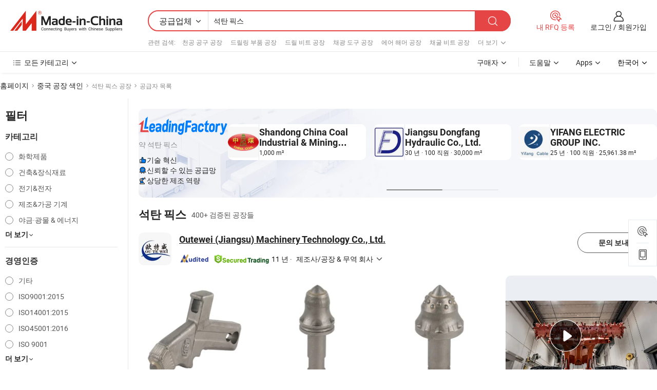

--- FILE ---
content_type: text/html;charset=UTF-8
request_url: https://kr.made-in-china.com/factory/coal-picks.html
body_size: 79241
content:
<!DOCTYPE HTML>
<html lang="ko" dir="ltr" >
<head>
            <base href="//kr.made-in-china.com" target="_top"/>
        <meta http-equiv="Content-Type" content="text/html; charset=utf-8" />
    <title>석탄 픽스 공장, 중국 석탄 픽스 공장 목록 당신은에서 직접 구입할 수 있습니다.</title>
    <meta name="Keywords" content="석탄 픽스 공장, 중국 석탄 픽스 공장, 중국어 석탄 픽스 공장, 중국어 석탄 픽스 제조업체, 중국어 석탄 픽스 공급 업체" />
    <meta name="Description" content="중국 석탄 픽스 공장, 당신이 직접 제품을 구입할 수 있습니다 석탄 픽스 공장의 목록을 찾을 수 있습니다. 우리는 당신에게 타사 관리자에 의해 검증 된 신뢰할 수있는 중국어 석탄 픽스 공장 / 제조업체, 공급 업체, 수출 업체 또는 상인의 큰 목록을 제공합니다." />
    <link rel="canonical" href="https://kr.made-in-china.com/factory/coal-picks.html">
    <link rel="preload" href="https://www.micstatic.com/landing/www/qf-new/images/leading_factory_bg_16d08a06.webp" as="image" fetchpriority="high">
    <link rel="dns-prefetch" href="//www.micstatic.com">
<link rel="preconnect" href="//www.micstatic.com">
<link rel="dns-prefetch" href="//image.made-in-china.com">
<link rel="preconnect" href="//image.made-in-china.com">
<link rel="dns-prefetch" href="//pic.made-in-china.com">
<link rel="preconnect" href="//pic.made-in-china.com">
        <link type="text/css" rel="stylesheet" href="https://www.micstatic.com/common/css/base/pc_base_8dc983a5.css" /> <link type="text/css" rel="stylesheet" href="https://www.micstatic.com/landing/www/qf-new/css/qf_010be316.css" /> <link type="text/css" rel="stylesheet" href="https://www.micstatic.com/landing/www/qf-new/dist/css/future_affe6d58.css" /> <link type="text/css" rel="stylesheet" href="https://www.micstatic.com/landing/www/qf-new/dist/css/main_984ea7d2.css" /> <script type="module" src="https://www.micstatic.com/common/js/libs/esm/@msr/client@2/index_02329b7a.js"></script><link rel="alternate" hreflang="de" href="https://de.made-in-china.com/factory/coal-picks.html" />
            <link rel="alternate" hreflang="hi" href="https://hi.made-in-china.com/factory/coal-picks.html" />
            <link rel="alternate" hreflang="ru" href="https://ru.made-in-china.com/factory/coal-picks.html" />
            <link rel="alternate" hreflang="pt" href="https://pt.made-in-china.com/factory/coal-picks.html" />
            <link rel="alternate" hreflang="ko" href="https://kr.made-in-china.com/factory/coal-picks.html" />
            <link rel="alternate" hreflang="en" href="https://www.made-in-china.com/factory/coal-picks.html" />
            <link rel="alternate" hreflang="it" href="https://it.made-in-china.com/factory/coal-picks.html" />
            <link rel="alternate" hreflang="fr" href="https://fr.made-in-china.com/factory/coal-picks.html" />
            <link rel="alternate" hreflang="es" href="https://es.made-in-china.com/factory/coal-picks.html" />
            <link rel="alternate" hreflang="x-default" href="https://www.made-in-china.com/factory/coal-picks.html" />
            <link rel="alternate" hreflang="ar" href="https://sa.made-in-china.com/factory/coal-picks.html" />
            <link rel="alternate" hreflang="vi" href="https://vi.made-in-china.com/factory/coal-picks.html" />
            <link rel="alternate" hreflang="th" href="https://th.made-in-china.com/factory/coal-picks.html" />
            <link rel="alternate" hreflang="ja" href="https://jp.made-in-china.com/factory/coal-picks.html" />
            <link rel="alternate" hreflang="id" href="https://id.made-in-china.com/factory/coal-picks.html" />
            <link rel="alternate" hreflang="nl" href="https://nl.made-in-china.com/factory/coal-picks.html" />
            <link rel="alternate" hreflang="tr" href="https://tr.made-in-china.com/factory/coal-picks.html" />
    <!-- Polyfill Code Begin --><script chaset="utf-8" type="text/javascript" src="https://www.micstatic.com/polyfill/polyfill-simplify_eb12d58d.js"></script><!-- Polyfill Code End --></head>
<body probe-clarity="false" >
            <div id="header" ></div>
<script>
    function headerMlanInit() {
        const funcName = 'headerMlan';
        const app = new window[funcName]({target: document.getElementById('header'), props: {props: {"pageType":3,"logoTitle":"제조업체 및 공급업체","logoUrl":null,"base":{"buyerInfo":{"service":"서비스","newUserGuide":"신규 사용자 가이드","auditReport":"Audited Suppliers' Reports","meetSuppliers":"Meet Suppliers","onlineTrading":"Secured Trading Service","buyerCenter":"바이어 센터","contactUs":"문의하기","search":"검색","prodDirectory":"제품 목록","supplierDiscover":"Supplier Discover","sourcingRequest":"포스트 소싱 요청","quickLinks":"Quick Links","myFavorites":"내 즐겨찾기","visitHistory":"검색 기록","buyer":"구매자","blog":"비즈니스 통찰력"},"supplierInfo":{"supplier":"공급업체","joinAdvance":"加入高级会员","tradeServerMarket":"外贸服务市场","memberHome":"外贸e家","cloudExpo":"Smart Expo云展会","onlineTrade":"交易服务","internationalLogis":"国际物流","northAmericaBrandSailing":"北美全渠道出海","micDomesticTradeStation":"中国制造网内贸站"},"helpInfo":{"whyMic":"Why Made-in-China.com","auditSupplierWay":"공급업체 감사는 어떻게 하나요","securePaymentWay":"결제는 어떻게 보호합니까","submitComplaint":"불만사항 제출","contactUs":"문의하기","faq":"FAQ","help":"도움말"},"appsInfo":{"downloadApp":"앱 다운로드!","forBuyer":"구매자를 위해","forSupplier":"공급자를 위해","exploreApp":"앱 독점 할인 살펴보기","apps":"Apps"},"languages":[{"lanCode":0,"simpleName":"en","name":"English","value":"//www.made-in-china.com/factory/coal-picks.html","htmlLang":"en"},{"lanCode":5,"simpleName":"es","name":"Español","value":"//es.made-in-china.com/factory/coal-picks.html","htmlLang":"es"},{"lanCode":4,"simpleName":"pt","name":"Português","value":"//pt.made-in-china.com/factory/coal-picks.html","htmlLang":"pt"},{"lanCode":2,"simpleName":"fr","name":"Français","value":"//fr.made-in-china.com/factory/coal-picks.html","htmlLang":"fr"},{"lanCode":3,"simpleName":"ru","name":"Русский язык","value":"//ru.made-in-china.com/factory/coal-picks.html","htmlLang":"ru"},{"lanCode":8,"simpleName":"it","name":"Italiano","value":"//it.made-in-china.com/factory/coal-picks.html","htmlLang":"it"},{"lanCode":6,"simpleName":"de","name":"Deutsch","value":"//de.made-in-china.com/factory/coal-picks.html","htmlLang":"de"},{"lanCode":7,"simpleName":"nl","name":"Nederlands","value":"//nl.made-in-china.com/factory/coal-picks.html","htmlLang":"nl"},{"lanCode":9,"simpleName":"sa","name":"العربية","value":"//sa.made-in-china.com/factory/coal-picks.html","htmlLang":"ar"},{"lanCode":11,"simpleName":"kr","name":"한국어","value":"//kr.made-in-china.com/","htmlLang":"ko"},{"lanCode":10,"simpleName":"jp","name":"日本語","value":"//jp.made-in-china.com/factory/coal-picks.html","htmlLang":"ja"},{"lanCode":12,"simpleName":"hi","name":"हिन्दी","value":"//hi.made-in-china.com/factory/coal-picks.html","htmlLang":"hi"},{"lanCode":13,"simpleName":"th","name":"ภาษาไทย","value":"//th.made-in-china.com/factory/coal-picks.html","htmlLang":"th"},{"lanCode":14,"simpleName":"tr","name":"Türkçe","value":"//tr.made-in-china.com/factory/coal-picks.html","htmlLang":"tr"},{"lanCode":15,"simpleName":"vi","name":"Tiếng Việt","value":"//vi.made-in-china.com/factory/coal-picks.html","htmlLang":"vi"},{"lanCode":16,"simpleName":"id","name":"Bahasa Indonesia","value":"//id.made-in-china.com/factory/coal-picks.html","htmlLang":"id"}],"showMlan":true,"showRules":false,"rules":"Rules","language":"kr","menu":"메뉴","subTitle":null,"subTitleLink":null,"stickyInfo":null},"categoryRegion":{"categories":"모든 카테고리","categoryList":[{"name":"농업 식품","value":"https://kr.made-in-china.com/category1_Agriculture-Food/Agriculture-Food_usssssssss.html","catCode":"1000000000"},{"name":"의류&악세서리","value":"https://kr.made-in-china.com/category1_Apparel-Accessories/Apparel-Accessories_uussssssss.html","catCode":"1100000000"},{"name":"아트&공예","value":"https://kr.made-in-china.com/category1_Arts-Crafts/Arts-Crafts_uyssssssss.html","catCode":"1200000000"},{"name":"자동차·오토바이 부품 & 액세서리","value":"https://kr.made-in-china.com/category1_Auto-Motorcycle-Parts-Accessories/Auto-Motorcycle-Parts-Accessories_yossssssss.html","catCode":"2900000000"},{"name":"가방·케이스 & 박스","value":"https://kr.made-in-china.com/category1_Bags-Cases-Boxes/Bags-Cases-Boxes_yhssssssss.html","catCode":"2600000000"},{"name":"화학제품","value":"https://kr.made-in-china.com/category1_Chemicals/Chemicals_uissssssss.html","catCode":"1300000000"},{"name":"컴퓨터 제품","value":"https://kr.made-in-china.com/category1_Computer-Products/Computer-Products_iissssssss.html","catCode":"3300000000"},{"name":"건축&장식재료","value":"https://kr.made-in-china.com/category1_Construction-Decoration/Construction-Decoration_ugssssssss.html","catCode":"1500000000"},{"name":"가전제품","value":"https://kr.made-in-china.com/category1_Consumer-Electronics/Consumer-Electronics_unssssssss.html","catCode":"1400000000"},{"name":"전기&전자","value":"https://kr.made-in-china.com/category1_Electrical-Electronics/Electrical-Electronics_uhssssssss.html","catCode":"1600000000"},{"name":"가구","value":"https://kr.made-in-china.com/category1_Furniture/Furniture_yessssssss.html","catCode":"2700000000"},{"name":"건강&의료","value":"https://kr.made-in-china.com/category1_Health-Medicine/Health-Medicine_uessssssss.html","catCode":"1700000000"},{"name":"공업 설비 & 부품","value":"https://kr.made-in-china.com/category1_Industrial-Equipment-Components/Industrial-Equipment-Components_inssssssss.html","catCode":"3400000000"},{"name":"계측기 & 측정기","value":"https://kr.made-in-china.com/category1_Instruments-Meters/Instruments-Meters_igssssssss.html","catCode":"3500000000"},{"name":"경공업 & 일상용품","value":"https://kr.made-in-china.com/category1_Light-Industry-Daily-Use/Light-Industry-Daily-Use_urssssssss.html","catCode":"1800000000"},{"name":"조명 & 조명 기기","value":"https://kr.made-in-china.com/category1_Lights-Lighting/Lights-Lighting_isssssssss.html","catCode":"3000000000"},{"name":"제조&가공 기계","value":"https://kr.made-in-china.com/category1_Manufacturing-Processing-Machinery/Manufacturing-Processing-Machinery_uossssssss.html","catCode":"1900000000"},{"name":"야금·광물 & 에너지","value":"https://kr.made-in-china.com/category1_Metallurgy-Mineral-Energy/Metallurgy-Mineral-Energy_ysssssssss.html","catCode":"2000000000"},{"name":"사무용품","value":"https://kr.made-in-china.com/category1_Office-Supplies/Office-Supplies_yrssssssss.html","catCode":"2800000000"},{"name":"포장 & 인쇄","value":"https://kr.made-in-china.com/category1_Packaging-Printing/Packaging-Printing_ihssssssss.html","catCode":"3600000000"},{"name":"보안 & 보호","value":"https://kr.made-in-china.com/category1_Security-Protection/Security-Protection_ygssssssss.html","catCode":"2500000000"},{"name":"서비스","value":"https://kr.made-in-china.com/category1_Service/Service_ynssssssss.html","catCode":"2400000000"},{"name":"스포츠용품 & 레저","value":"https://kr.made-in-china.com/category1_Sporting-Goods-Recreation/Sporting-Goods-Recreation_iussssssss.html","catCode":"3100000000"},{"name":"섬유","value":"https://kr.made-in-china.com/category1_Textile/Textile_yussssssss.html","catCode":"2100000000"},{"name":"공구 & 하드웨어","value":"https://kr.made-in-china.com/category1_Tools-Hardware/Tools-Hardware_iyssssssss.html","catCode":"3200000000"},{"name":"장난감","value":"https://kr.made-in-china.com/category1_Toys/Toys_yyssssssss.html","catCode":"2200000000"},{"name":"교통 운송","value":"https://kr.made-in-china.com/category1_Transportation/Transportation_yissssssss.html","catCode":"2300000000"}],"more":"더 보기"},"searchRegion":{"show":true,"lookingFor":"당신이 찾고있는 것을 알려주십시오 ...","homeUrl":"//kr.made-in-china.com","products":"제품","suppliers":"공급업체","auditedFactory":null,"uploadImage":"이미지 업로드","max20MbPerImage":"이미지당 최대 20MB","yourRecentKeywords":"최근 키워드","clearHistory":"기록 지우기","popularSearches":"관련 검색","relatedSearches":"더 보기","more":null,"maxSizeErrorMsg":"업로드에 실패했습니다. 최대 이미지 크기는 20MB입니다.","noNetworkErrorMsg":"네트워크 연결이 안됩니다. 네트워크 설정을 확인하고 다시 시도하세요.","uploadFailedErrorMsg":"업로드에 실패했습니다. 이미지 형식이 잘못되었습니다. 지원되는 형식: JPG,PNG,BMP.","relatedList":[{"word":"천공 공구 공장","adsData":"","link":"https://kr.made-in-china.com/factory/drilling-tools.html","title":"천공 공구 공장"},{"word":"드릴링 부품 공장","adsData":"","link":"https://kr.made-in-china.com/factory/drilling-part.html","title":"드릴링 부품 공장"},{"word":"드릴 비트 공장","adsData":"","link":"https://kr.made-in-china.com/factory/drilling-bit.html","title":"드릴 비트 공장"},{"word":"채광 도구 공장","adsData":"","link":"https://kr.made-in-china.com/factory/mining-tools.html","title":"채광 도구 공장"},{"word":"에어 해머 공장","adsData":"","link":"https://kr.made-in-china.com/factory/air-hammer.html","title":"에어 해머 공장"},{"word":"채굴 비트 공장","adsData":"","link":"https://kr.made-in-china.com/factory/mining-bits.html","title":"채굴 비트 공장"},{"word":"초경 이빨 공장","adsData":"","link":"https://kr.made-in-china.com/factory/carbide-teeth.html","title":"초경 이빨 공장"},{"word":"채굴 이빨 공장","adsData":"","link":"https://kr.made-in-china.com/factory/mining-teeth.html","title":"채굴 이빨 공장"},{"word":"석탄 채굴 도구 공장","adsData":"","link":"https://kr.made-in-china.com/factory/coal-mining-picks.html","title":"석탄 채굴 도구 공장"},{"word":"석탄 조각들 공장","adsData":"","link":"https://kr.made-in-china.com/factory/coal-picks-bits.html","title":"석탄 조각들 공장"}],"relatedTitle":null,"relatedTitleLink":null,"formParams":null,"mlanFormParams":{"keyword":"석탄 픽스","inputkeyword":"석탄 픽스","type":null,"currentTab":null,"currentPage":null,"currentCat":null,"currentRegion":null,"currentProp":null,"submitPageUrl":null,"parentCat":null,"otherSearch":null,"currentAllCatalogCodes":null,"sgsMembership":null,"memberLevel":null,"topOrder":null,"size":null,"more":"더","less":"less","staticUrl50":null,"staticUrl10":null,"staticUrl30":null,"condition":"1","conditionParamsList":[{"condition":"0","conditionName":null,"action":"/productSearch?keyword=#word#","searchUrl":null,"inputPlaceholder":null},{"condition":"1","conditionName":null,"action":"https://kr.made-in-china.com/companySearch?keyword=#word#","searchUrl":null,"inputPlaceholder":null}]},"enterKeywordTips":"검색을 위해 최소한 키워드를 입력하십시오.","openMultiSearch":false},"frequentRegion":{"rfq":{"rfq":"내 RFQ 등록","searchRfq":"Search RFQs","acquireRfqHover":"필요한 사항을 알려주시고 견적을 받는 쉬운 방법을 시도해 보십시오!","searchRfqHover":"Discover quality RFQs and connect with big-budget buyers"},"account":{"account":"계정","signIn":"로그인","join":"회원가입","newUser":"새로운 사용자","joinFree":"무료 가입","or":"또는","socialLogin":"로그인, 무료 가입 또는 Facebook, Linkedin, Twitter, Google, %s로 계속하기를 클릭하여 %sUser Agreement%s 및 %sPrivacy Policy%s에 동의합니다.","message":"메시지","quotes":"인용 부호","orders":"명령","favorites":"즐겨 찾기","visitHistory":"검색 기록","postSourcingRequest":"포스트 소싱 요청","hi":"안녕","signOut":"로그 아웃","manageProduct":"제품 관리","editShowroom":"쇼룸 편집","username":"","userType":null,"foreignIP":true,"currentYear":2026,"userAgreement":"사용자 약관","privacyPolicy":"개인정보 보호정책"},"message":{"message":"메시지","signIn":"로그인","join":"회원가입","newUser":"새로운 사용자","joinFree":"무료 가입","viewNewMsg":"Sign in to view the new messages","inquiry":"문의","rfq":"RFQs","awaitingPayment":"Awaiting payments","chat":"채팅","awaitingQuotation":"견적 대기 중"},"cart":{"cart":"문의바구니"}},"busiRegion":null,"previewRegion":null,"relatedQpSync":true,"relatedQpSearchUrl":"https://www.made-in-china.com/multi-search/getHeadRelatedQp?word=coal picks&headQpType=QF&lanCode=11"}}});
		const hoc=o=>(o.__proto__.$get=function(o){return this.$$.ctx[this.$$.props[o]]},o.__proto__.$getKeys=function(){return Object.keys(this.$$.props)},o.__proto__.$getProps=function(){return this.$get("props")},o.__proto__.$setProps=function(o){var t=this.$getKeys(),s={},p=this;t.forEach(function(o){s[o]=p.$get(o)}),s.props=Object.assign({},s.props,o),this.$set(s)},o.__proto__.$help=function(){console.log("\n            $set(props): void             | 设置props的值\n            $get(key: string): any        | 获取props指定key的值\n            $getKeys(): string[]          | 获取props所有key\n            $getProps(): any              | 获取props里key为props的值（适用nail）\n            $setProps(params: any): void  | 设置props里key为props的值（适用nail）\n            $on(ev, callback): func       | 添加事件监听，返回移除事件监听的函数\n            $destroy(): void              | 销毁组件并触发onDestroy事件\n        ")},o);
        window[`${funcName}Api`] = hoc(app);
    };
</script><script type="text/javascript" crossorigin="anonymous" onload="headerMlanInit()" src="https://www.micstatic.com/nail/pc/header-mlan_6f301846.js"></script>    <input type="hidden" id="lanCode" name="lanCode" value="11">
    <input type="hidden" id="lan" name="lan" value="kr">
    <input type="hidden" name="is_track_single_page" id="is_track_single_page" />
<input id="sensor_pg_v" type="hidden" value="tp:103,stp:10302,st:qf,m:coal-picks,p:1" />
    <input type="hidden" id="J-searchWord" value="coal-picks"/>
<!-- 设置 Clarity 标签内容 -->
<!-- 引入 Clarity 脚本 -->
            <script type="application/ld+json">
        	{"contentUrl":"https://v.made-in-china.com/ucv/sbr/f62347861955d92c634268cfc5c8b3/021f2a073810344713525050724089_h264_def.mp4","description":"중국 석탄 픽스 공장, 당신이 직접 제품을 구입할 수 있습니다 석탄 픽스 공장의 목록을 찾을 수 있습니다. 우리는 당신에게 타사 관리자에 의해 검증 된 신뢰할 수있는 중국어 석탄 픽스 공장 / 제조업체, 공급 업체, 수출 업체 또는 상인의 큰 목록을 제공합니다.","name":"석탄 픽스 공장, 중국 석탄 픽스 공장 목록 당신은에서 직접 구입할 수 있습니다.","@context":"http://schema.org","@type":"VideoObject","thumbnailUrl":"http://image.made-in-china.com/312f0j00mQwRPaNWYigU/WeChat-20250707113948-mp4.jpg","uploadDate":"2025-07-08T09:06:07+08:00"}
    	</script>
    <script id="introText" type="text/html">
        <h3>석탄 픽은 무엇에 사용되나요?</h3>
<p>석탄 픽은 석탄의 추출 및 취급을 위해 설계된 전문 도구입니다. 이들은 주로 석탄을 부수고 지구에서 석탄을 제거해야 하는 채굴 작업에서 사용됩니다. 석탄 픽의 디자인은 일반적으로 단단한 표면을 관통할 수 있는 무겁고 뾰족한 끝을 특징으로 하여 석탄 매장지를 부수는 데 효과적입니다. 손잡이는 일반적으로 채굴 작업의 고된 조건을 견딜 수 있도록 내구성 있는 재료로 만들어집니다.</p>
<p>석탄 채굴 외에도 석탄 픽은 석탄이 처리되거나 취급되는 다양한 산업 응용에서도 사용될 수 있습니다. 예를 들어, 석탄이 분쇄되고 정렬되어 발전소나 기타 시설로 운송되기 전에 석탄 준비 공장에서 사용될 수 있습니다. 석탄 픽의 다재다능함은 이들이 석탄 산업에서 필수적인 도구가 되어, 작업자들이 석탄 자원을 효율적이고 안전하게 추출하고 관리할 수 있도록 보장합니다.</p>
<p>또한, 석탄 픽은 대규모 채굴 작업에만 국한되지 않습니다. 소규모 또는 아르티산 채굴 환경에서도 사용될 수 있으며, 개인이나 소규모 팀이 지역 사용을 위해 석탄을 채굴합니다. 이러한 맥락에서 석탄 픽은 대형 채굴 회사에 경제적으로 실행 가능하지 않을 수 있는 석탄 매장지에 접근하는 데 중요한 도구로 작용합니다. 전반적으로 석탄 픽은 석탄 산업에서 중요한 역할을 하며, 이 중요한 자연 자원의 추출 및 취급을 용이하게 합니다.</p>
<h3>적절한 석탄 픽을 선택하는 방법은 무엇인가요?</h3>
<p>적절한 석탄 픽을 선택하는 것은 석탄 채굴 작업의 효율성과 안전성을 보장하는 데 필수적입니다. 석탄 픽을 선택할 때 여러 가지 요소를 고려해야 합니다. 첫째, 채굴하는 석탄의 종류가 중요합니다. 다양한 석탄 매장지는 서로 다른 도구를 필요로 할 수 있으므로, 해당 지역의 지질적 특성을 이해하는 것이 중요합니다. 예를 들어, 더 단단한 석탄은 채굴 중 저항이 증가하므로 더 견고한 디자인의 픽이 필요할 수 있습니다.</p>
<p>또한, 석탄 픽의 무게도 중요한 요소입니다. 더 무거운 픽은 석탄을 칠 때 더 많은 힘을 제공할 수 있어 부수기 쉬워집니다. 그러나 장시간 사용 시 피로를 유발할 수 있습니다. 따라서 무게와 사용성을 균형 있게 찾는 것이 중요합니다. 또한, 손잡이의 길이는 사용 중 지렛대와 편안함에 영향을 미칠 수 있습니다. 더 긴 손잡이는 더 나은 도달 범위를 제공할 수 있지만, 더 짧은 손잡이는 더 많은 제어를 제공할 수 있습니다.</p>
<p>석탄 픽의 재료를 고려하는 것도 좋습니다. 내구성과 마모 저항성으로 인해 고품질 강철이 선호되는 경우가 많습니다. 일부 석탄 픽은 사용자의 손과 손목에 가해지는 부담을 줄이기 위해 인체공학적 디자인을 특징으로 할 수도 있습니다. 마지막으로, 리뷰를 읽거나 경험이 풍부한 광부에게 추천을 받는 것이 유사한 조건에서 효과적인 석탄 픽을 찾는 데 유익합니다. 이러한 요소를 고려함으로써 광부들은 특정 요구 사항을 충족하고 생산성을 높이는 적절한 석탄 픽을 선택할 수 있습니다.</p>
<h3>석탄 픽을 사용할 때 취해야 할 안전 예방 조치는 무엇인가요?</h3>
<p>석탄 픽을 사용하는 것은 위험할 수 있으며, 부상의 위험을 최소화하기 위해 적절한 안전 예방 조치를 취하는 것이 필수적입니다. 가장 먼저, 개인 보호 장비(PPE)를 착용하는 것이 중요합니다. 여기에는 낙하물과 우발적인 타격으로부터 보호하기 위한 안전모, 안전 안경, 장갑 및 강철 발끝 부츠가 포함됩니다. 또한, 광부들은 작업 환경에 적합한 의복을 착용하고, 장비에 걸릴 수 있는 헐렁한 의복은 피해야 합니다.</p>
<p>석탄 픽을 사용하기 전에 도구에 손상이나 마모의 징후가 있는지 점검하는 것이 중요합니다. 손상된 픽은 사용 중에 부러질 수 있어 사용자와 주변 사람에게 위험을 초래할 수 있습니다. 문제가 발견되면 픽을 수리하거나 교체한 후에 진행해야 합니다. 광부들은 또한 석탄 픽을 사용하는 올바른 기술에 대한 교육을 받아야 하며, 과도한 힘을 주거나 반복적인 스트레인 부상을 피해야 합니다. 올바른 들어올리기 기술과 신체 역학은 근골격계 부상의 위험을 줄이는 데 도움이 될 수 있습니다.</p>
<p>또한, 특히 외딴 지역이나 지하에서 석탄 픽을 사용할 때는 팀으로 작업하는 것이 좋습니다. 파트너가 있으면 비상 상황에서 도움을 받을 수 있으며, 필요할 경우 즉시 도움을 받을 수 있습니다. 광부들은 주변 환경을 인식하고 팀원들과 효과적으로 소통하여 사고를 피해야 합니다. 이러한 안전 예방 조치를 따르면 광부들은 석탄 픽 사용과 관련된 위험을 크게 줄이고 더 안전한 작업 환경을 조성할 수 있습니다.</p>
<h3>석탄 픽은 어떤 재료로 만들어지나요?</h3>
<p>석탄 픽은 일반적으로 채굴 작업의 가혹한 조건을 견딜 수 있도록 설계된 고품질 재료로 만들어집니다. 석탄 픽의 헤드에 가장 일반적으로 사용되는 재료는 강철, 특히 고탄소 강철로, 뛰어난 내구성과 강도를 제공합니다. 이 유형의 강철은 석탄 층을 부수는 데 수반되는 충격과 스트레스를 견딜 수 있어 채굴 응용에 이상적입니다.</p>
<p>석탄 픽의 손잡이는 종종 나무 또는 유리 섬유와 같은 재료로 만들어집니다. 나무 손잡이는 전통적인 옵션으로 가볍고 좋은 충격 흡수성을 제공합니다. 그러나 유리 섬유 손잡이보다 내구성이 떨어질 수 있습니다. 유리 섬유 손잡이는 마모와 환경적 요인에 대한 저항력이 뛰어나 점점 더 인기를 얻고 있습니다. 유리 섬유 손잡이는 또한 쪼개질 가능성이 적어 사용자에게 더 안전한 옵션을 제공합니다.</p>
<p>일부 현대 석탄 픽은 성능을 향상시키기 위해 고급 재료나 코팅을 통합할 수 있습니다. 예를 들어, 경화되거나 템퍼링된 마감 처리가 된 픽은 마모와 부식에 대한 저항력을 높여 도구의 수명을 연장할 수 있습니다. 또한, 인체공학적 디자인은 고무 그립이나 윤곽이 있는 형태를 포함하여 사용 중 편안함을 개선하고 피로를 줄일 수 있습니다. 전반적으로 석탄 픽에 사용되는 재료는 의도된 기능을 효과적으로 수행하면서 사용자에게 안전과 편안함을 제공할 수 있도록 선택됩니다.</p>
    </script>
<!-- SONA2024 2.2.1 --><div id="first-screen-block"><div class="crumb" itemscope="" itemType="https://schema.org/BreadcrumbList"><span itemProp="itemListElement" itemscope="" itemType="https://schema.org/ListItem"><a rel="nofollow" href="/" itemProp="item"><span itemProp="name">홈페이지</span></a><meta itemProp="position" content="1"/></span><img src="https://www.micstatic.com/landing/www/qf-new/dist/assets/arrow-right-Bd5qwbiu.svg" alt="arrow-right"/><span itemProp="itemListElement" itemscope="" itemType="https://schema.org/ListItem"><a href="/factory-index/c.html" itemProp="item"><span itemProp="name">중국 공장 색인</span></a><meta itemProp="position" content="2"/></span><img src="https://www.micstatic.com/landing/www/qf-new/dist/assets/arrow-right-Bd5qwbiu.svg" alt="arrow-right"/><span class="gray-crumb">석탄 픽스 공장</span><img src="https://www.micstatic.com/landing/www/qf-new/dist/assets/arrow-right-Bd5qwbiu.svg" alt="arrow-right"/><span class="gray-crumb">공급자 목록</span></div><div class="page-top-wrapper"><div class="filter-wrapper"><div class="filter-title">필터</div><div class="filter-groups" faw-module="filter"><form action="#" class="ft-form is-horizontal qf-filter-form"><div class="filter-group"><div class="filter-group-header"><span class="filter-group-title">카테고리</span></div><div class="ft-form-item"><div class="ft-form-item-control"><div class="ft-form-item-input"><div class="ft-radio-group is-vertical"><label class="ft-radio is-primary"><input type="radio" value="1300000000" ads-data="" name="catCode"/><span class="ft-radio-front"></span><span class="ft-radio-label">화학제품</span></label><label class="ft-radio is-primary"><input type="radio" value="1500000000" ads-data="" name="catCode"/><span class="ft-radio-front"></span><span class="ft-radio-label">건축&amp;장식재료</span></label><label class="ft-radio is-primary"><input type="radio" value="1600000000" ads-data="" name="catCode"/><span class="ft-radio-front"></span><span class="ft-radio-label">전기&amp;전자</span></label><label class="ft-radio is-primary"><input type="radio" value="1900000000" ads-data="" name="catCode"/><span class="ft-radio-front"></span><span class="ft-radio-label">제조&amp;가공 기계</span></label><label class="ft-radio is-primary"><input type="radio" value="2000000000" ads-data="" name="catCode"/><span class="ft-radio-front"></span><span class="ft-radio-label">야금·광물 &amp; 에너지</span></label></div></div></div></div><div class="view-more-btn" ads-data="st:14"><span>더 보기</span><i class="ob-icon icon-down"></i></div></div><div class="filter-group"><div class="filter-group-header"><span class="filter-group-title">경영인증</span></div><div class="ft-form-item"><div class="ft-form-item-control"><div class="ft-form-item-input"><div class="ft-radio-group is-vertical"><label class="ft-radio is-primary"><input type="radio" value="-4" ads-data="" name="managementCertification"/><span class="ft-radio-front"></span><span class="ft-radio-label">기타</span></label><label class="ft-radio is-primary"><input type="radio" value="-5" ads-data="" name="managementCertification"/><span class="ft-radio-front"></span><span class="ft-radio-label">ISO9001:2015</span></label><label class="ft-radio is-primary"><input type="radio" value="-6" ads-data="" name="managementCertification"/><span class="ft-radio-front"></span><span class="ft-radio-label">ISO14001:2015</span></label><label class="ft-radio is-primary"><input type="radio" value="-7" ads-data="" name="managementCertification"/><span class="ft-radio-front"></span><span class="ft-radio-label">ISO45001:2016</span></label><label class="ft-radio is-primary"><input type="radio" value="10" ads-data="" name="managementCertification"/><span class="ft-radio-front"></span><span class="ft-radio-label">ISO 9001</span></label></div></div></div></div><div class="view-more-btn" ads-data="st:14"><span>더 보기</span><i class="ob-icon icon-down"></i></div></div><div class="filter-group"><div class="filter-group-header"><span class="filter-group-title">연구개발 역량</span></div><div class="ft-form-item"><div class="ft-form-item-control"><div class="ft-form-item-input"><div class="ft-radio-group is-vertical"><label class="ft-radio is-primary"><input type="radio" value="4" ads-data="" name="rdCapacity"/><span class="ft-radio-front"></span><span class="ft-radio-label">OEM</span></label><label class="ft-radio is-primary"><input type="radio" value="5" ads-data="" name="rdCapacity"/><span class="ft-radio-front"></span><span class="ft-radio-label">ODM</span></label><label class="ft-radio is-primary"><input type="radio" value="6" ads-data="" name="rdCapacity"/><span class="ft-radio-front"></span><span class="ft-radio-label">자체 브랜드</span></label><label class="ft-radio is-primary"><input type="radio" value="99" ads-data="" name="rdCapacity"/><span class="ft-radio-front"></span><span class="ft-radio-label">기타</span></label></div></div></div></div></div><div class="filter-group"><div class="filter-group-header"><span class="filter-group-title">연간 매출</span></div><div class="ft-form-item"><div class="ft-form-item-control"><div class="ft-form-item-input"><div class="ft-radio-group is-vertical"><label class="ft-radio is-primary"><input type="radio" value="1" ads-data="" name="annualRevenue"/><span class="ft-radio-front"></span><span class="ft-radio-label">미화 100만 달러 미만</span></label><label class="ft-radio is-primary"><input type="radio" value="2" ads-data="" name="annualRevenue"/><span class="ft-radio-front"></span><span class="ft-radio-label">1~250만 달러</span></label><label class="ft-radio is-primary"><input type="radio" value="3" ads-data="" name="annualRevenue"/><span class="ft-radio-front"></span><span class="ft-radio-label">250만 ~ 500만 달러</span></label><label class="ft-radio is-primary"><input type="radio" value="4" ads-data="" name="annualRevenue"/><span class="ft-radio-front"></span><span class="ft-radio-label">500만 ~ 1000만 달러</span></label><label class="ft-radio is-primary"><input type="radio" value="5" ads-data="" name="annualRevenue"/><span class="ft-radio-front"></span><span class="ft-radio-label">1000만 ~ 5000만 달러</span></label></div></div></div></div><div class="view-more-btn" ads-data="st:14"><span>더 보기</span><i class="ob-icon icon-down"></i></div></div><div class="filter-group"><div class="filter-group-header"><span class="filter-group-title">직원 수</span></div><div class="ft-form-item"><div class="ft-form-item-control"><div class="ft-form-item-input"><div class="ft-radio-group is-vertical"><label class="ft-radio is-primary"><input type="radio" value="1" ads-data="" name="employeeNum"/><span class="ft-radio-front"></span><span class="ft-radio-label">5명 미만</span></label><label class="ft-radio is-primary"><input type="radio" value="2" ads-data="" name="employeeNum"/><span class="ft-radio-front"></span><span class="ft-radio-label">5-50명</span></label><label class="ft-radio is-primary"><input type="radio" value="3" ads-data="" name="employeeNum"/><span class="ft-radio-front"></span><span class="ft-radio-label">51-200명</span></label><label class="ft-radio is-primary"><input type="radio" value="4" ads-data="" name="employeeNum"/><span class="ft-radio-front"></span><span class="ft-radio-label">201-500명</span></label><label class="ft-radio is-primary"><input type="radio" value="5" ads-data="" name="employeeNum"/><span class="ft-radio-front"></span><span class="ft-radio-label">501-1000명</span></label></div></div></div></div></div><div class="filter-group"><div class="filter-group-header"><span class="filter-group-title">지방 &amp; 지역</span></div><div class="ft-form-item"><div class="ft-form-item-control"><div class="ft-form-item-input"><div class="ft-radio-group is-vertical"><label class="ft-radio is-primary"><input type="radio" value="Anhui" ads-data="" name="province"/><span class="ft-radio-front"></span><span class="ft-radio-label">Anhui</span></label><label class="ft-radio is-primary"><input type="radio" value="Beijing" ads-data="" name="province"/><span class="ft-radio-front"></span><span class="ft-radio-label">Beijing</span></label><label class="ft-radio is-primary"><input type="radio" value="Chongqing" ads-data="" name="province"/><span class="ft-radio-front"></span><span class="ft-radio-label">Chongqing</span></label><label class="ft-radio is-primary"><input type="radio" value="Fujian" ads-data="" name="province"/><span class="ft-radio-front"></span><span class="ft-radio-label">Fujian</span></label><label class="ft-radio is-primary"><input type="radio" value="Guangdong" ads-data="" name="province"/><span class="ft-radio-front"></span><span class="ft-radio-label">Guangdong</span></label></div></div></div></div><div class="view-more-btn" ads-data="st:14"><span>더 보기</span><i class="ob-icon icon-down"></i></div></div><div class="filter-group filter-audited"><div class="ft-form-item"><div class="ft-form-item-control"><div class="ft-form-item-input"><div class="ft-radio-group is-vertical"><label class="ft-radio is-primary"><input type="radio" value="1" ads-data="" name="auditedSuppliers"/><span class="ft-radio-front"></span><span class="ft-radio-label"><img src="https://www.micstatic.com/landing/www/qf-new/dist/assets/audited-DQjVuQn9.png" width="57.5" height="20" alt="검사 서비스에서 검토한 공급업체."/></span></label></div></div></div></div></div></form></div></div><div class="page-top-content"><div class="leading-factory-wrapper leading-factory-has-data" faw-module="leading_factory" faw-exposure="true"><div class="leading-factory-container"><div class="leading-factory-left no-data"><div class="leading-factory-logo"><img src="https://www.micstatic.com/landing/www/qf-new/dist/assets/leading_factory-CY6-Z8Up.png" alt=""/></div><div class="leading-factory-subtitle" title="약 석탄 픽스">약 석탄 픽스</div><ul class="leading-factory-features"><li class="feature-item"><img src="https://www.micstatic.com/landing/www/qf-new/dist/assets/leading_factory_icon1-b9txvrsa.png" alt=""/><span class="feature-text" title="기술 혁신">기술 혁신</span></li><li class="feature-item"><img src="https://www.micstatic.com/landing/www/qf-new/dist/assets/leading_factory_icon2-D_fmzuKW.png" alt=""/><span class="feature-text" title="신뢰할 수 있는 공급망">신뢰할 수 있는 공급망</span></li><li class="feature-item"><img src="https://www.micstatic.com/landing/www/qf-new/dist/assets/leading_factory_icon3-B93UAk-m.png" alt=""/><span class="feature-text" title="상당한 제조 역량">상당한 제조 역량</span></li></ul></div><div class="factory-card-skeleton"><div class="factory-logo-box-skeleton"><div class="skeleton rectangle skeleton-animated"></div></div><div class="factory-divider-skeleton"></div><div class="factory-content-skeleton"><div class="skeleton rectangle skeleton-animated"></div></div></div><div class="factory-card-skeleton"><div class="factory-logo-box-skeleton"><div class="skeleton rectangle skeleton-animated"></div></div><div class="factory-divider-skeleton"></div><div class="factory-content-skeleton"><div class="skeleton rectangle skeleton-animated"></div></div></div></div></div><h1 class="company-list-top"><span class="search-word" title="석탄 픽스">석탄 픽스</span><span class="tip-text">400+ 검증된 공장들</span></h1><div class="company-list-wrapper" faw-module="factory_list"><div class="company-list-wrap"><div class="company-list"><div class="company-item"><div class="com-title"><div class="com-title-left"><a class="com-pic" href="https://kr.made-in-china.com/co_outewei/" target="_blank" ads-data="st:3,a:1,pcid:zwpGNDxTsLig,flx_deliv_tp:comb,ads_id:,ads_tp:,srv_id:"><img src="//image.made-in-china.com/206f0j00QYzUfDqRoGlB/Outewei-Jiangsu-Machinery-Technology-Co-Ltd-.jpg"/></a><div class="com-title-wrap"><h2 class="com-title-txt"><a href="https://kr.made-in-china.com/co_outewei/" target="_blank" ads-data="st:3,a:1,pcid:zwpGNDxTsLig,flx_deliv_tp:comb,ads_id:,ads_tp:,srv_id:">Outewei (Jiangsu) Machinery Technology Co., Ltd.</a></h2><div class="com-detail"><a class="audited-icon" href="https://kr.made-in-china.com/co_outewei/company_info.html" target="_blank" ads-data="st:3,a:1,pcid:zwpGNDxTsLig,flx_deliv_tp:comb,ads_id:,ads_tp:,srv_id:"><img src="https://www.micstatic.com/landing/www/qf-new/dist/assets/as-mQl-B1co.svg"/></a><div class="secured-trading-logo"><a href="https://kr.made-in-china.com/co_outewei/company_info.html" target="_blank" ads-data="st:3,a:1,pcid:zwpGNDxTsLig,flx_deliv_tp:comb,ads_id:,ads_tp:,srv_id:"><img src="https://www.micstatic.com/landing/www/qf-new/dist/assets/secured-trading-logo-CrIMDkC9.png"/></a></div><a class="com-year" href="https://kr.made-in-china.com/co_outewei/company_info.html" target="_blank" ads-data="st:3,a:1,pcid:zwpGNDxTsLig,flx_deliv_tp:comb,ads_id:,ads_tp:,srv_id:"><span class="year">11 년</span></a><a class="com-info" href="https://kr.made-in-china.com/co_outewei/" target="_blank" ads-data="st:3,a:1,pcid:zwpGNDxTsLig,flx_deliv_tp:comb,ads_id:,ads_tp:,srv_id:"><div class="business-type"><span class="dot">·</span><span class="text">제조사/공장 &amp; 무역 회사</span></div><i class="ob-icon icon-down"></i></a></div></div></div><div class="com-btn"><a rel="nofollow" ads-data="st:24,a:1,pcid:zwpGNDxTsLig,flx_deliv_tp:comb,ads_id:,ads_tp:,srv_id:" class="ft-btn ft-btn-outline-primary ft-btn-round inquiry-btn" href="https://www.made-in-china.com/sendInquiry/shrom_zwpGNDxTsLig_zwpGNDxTsLig.html?from=search&amp;type=cs&amp;target=com&amp;word=coal-picks&amp;plant=kr" target="_blank">문의 보내기</a></div></div><div class="com-content"><div class="com-product"><div class="prod-item" faw-exposure="true" ads-data="a:1,pcid:zwpGNDxTsLig,pdid:OQUrJiWEvvYo,flx_deliv_tp:comb,ads_id:,ads_tp:,srv_id:"><a href="https://kr.made-in-china.com/co_outewei/product_High-Performance-D55-Blade-Coal-Cutting-Pick-for-Efficient-Mining_yseygshony.html" target="_blank"><div class="prod-pic" ads-data="st:8,a:1,pcid:zwpGNDxTsLig,pdid:OQUrJiWEvvYo,flx_deliv_tp:comb,ads_id:,ads_tp:,srv_id:"><img src="https://image.made-in-china.com/221f0j00ZKykHYqgLepS/High-Performance-D55-Blade-Coal-Cutting-Pick-for-Efficient-Mining.webp" alt="고성능 D55 블레이드 석탄 절단 픽으로 효율적인 채굴" title="고성능 D55 블레이드 석탄 절단 픽으로 효율적인 채굴"/></div><div class="prod-info"><h3 class="prod-name" ads-data="st:2,a:1,pcid:zwpGNDxTsLig,pdid:OQUrJiWEvvYo,flx_deliv_tp:comb,ads_id:,ads_tp:,srv_id:"><span title="고성능 D55 블레이드 석탄 절단 픽으로 효율적인 채굴">고성능 D55 블레이드 석탄 절단 픽으로 효율적인 채굴</span></h3><div class="prod-price"><span><strong class="price">US$<span>29.00</span>-<span>39.00</span></strong></span></div><div class="prod-moq"><span>100<!-- --> <!-- -->조각</span><span class="moq-text">(MOQ)</span></div></div></a></div><div class="prod-item" faw-exposure="true" ads-data="a:1,pcid:zwpGNDxTsLig,pdid:NJopuBqyAvUY,flx_deliv_tp:comb,ads_id:,ads_tp:,srv_id:"><a href="https://kr.made-in-china.com/co_outewei/product_U95-Mining-Cutting-Pick-and-Coal-Cutter-Pick_ysehhiyrey.html" target="_blank"><div class="prod-pic" ads-data="st:8,a:1,pcid:zwpGNDxTsLig,pdid:NJopuBqyAvUY,flx_deliv_tp:comb,ads_id:,ads_tp:,srv_id:"><img src="https://image.made-in-china.com/221f0j00ZsOcIwqCpBpi/U95-Mining-Cutting-Pick-and-Coal-Cutter-Pick.webp" alt="U95 채굴 절단 픽과 석탄 절단 픽" title="U95 채굴 절단 픽과 석탄 절단 픽"/></div><div class="prod-info"><h3 class="prod-name" ads-data="st:2,a:1,pcid:zwpGNDxTsLig,pdid:NJopuBqyAvUY,flx_deliv_tp:comb,ads_id:,ads_tp:,srv_id:"><span title="U95 채굴 절단 픽과 석탄 절단 픽">U95 채굴 절단 픽과 석탄 절단 픽</span></h3><div class="prod-price"><span><strong class="price">US$<span>26.00</span>-<span>30.00</span></strong></span></div><div class="prod-moq"><span>100<!-- --> <!-- -->조각</span><span class="moq-text">(MOQ)</span></div></div></a></div><div class="prod-item" faw-exposure="true" ads-data="a:1,pcid:zwpGNDxTsLig,pdid:CQUrPqoOEvRX,flx_deliv_tp:comb,ads_id:,ads_tp:,srv_id:"><a href="https://kr.made-in-china.com/co_outewei/product_Premium-U135-Coal-Cutter-Picks-for-Efficient-Mining-Operations_yseyhierhy.html" target="_blank"><div class="prod-pic" ads-data="st:8,a:1,pcid:zwpGNDxTsLig,pdid:CQUrPqoOEvRX,flx_deliv_tp:comb,ads_id:,ads_tp:,srv_id:"><img src="https://image.made-in-china.com/221f0j00ASBcKCUdQbgP/Premium-U135-Coal-Cutter-Picks-for-Efficient-Mining-Operations.webp" alt="프리미엄 U135 석탄 절단기 픽으로 효율적인 채굴 작업을 위한" title="프리미엄 U135 석탄 절단기 픽으로 효율적인 채굴 작업을 위한"/></div><div class="prod-info"><h3 class="prod-name" ads-data="st:2,a:1,pcid:zwpGNDxTsLig,pdid:CQUrPqoOEvRX,flx_deliv_tp:comb,ads_id:,ads_tp:,srv_id:"><span title="프리미엄 U135 석탄 절단기 픽으로 효율적인 채굴 작업을 위한">프리미엄 U135 석탄 절단기 픽으로 효율적인 채굴 작업을 위한</span></h3><div class="prod-price"><span><strong class="price">US$<span>19.00</span>-<span>33.00</span></strong></span></div><div class="prod-moq"><span>100<!-- --> <!-- -->조각</span><span class="moq-text">(MOQ)</span></div></div></a></div><div class="prod-item" faw-exposure="true" ads-data="a:1,pcid:zwpGNDxTsLig,pdid:NnbpSKIxCCRH,flx_deliv_tp:comb,ads_id:,ads_tp:,srv_id:"><a href="https://kr.made-in-china.com/co_outewei/product_High-Performance-Mining-Cutter-Picks-for-Optimal-Coal-Extraction_ysrhnenrey.html" target="_blank"><div class="prod-pic" ads-data="st:8,a:1,pcid:zwpGNDxTsLig,pdid:NnbpSKIxCCRH,flx_deliv_tp:comb,ads_id:,ads_tp:,srv_id:"><img src="https://image.made-in-china.com/221f0j00dOtcRuYKaazb/High-Performance-Mining-Cutter-Picks-for-Optimal-Coal-Extraction.webp" alt="최적의 석탄 추출을 위한 고성능 채굴 커터 픽" title="최적의 석탄 추출을 위한 고성능 채굴 커터 픽"/></div><div class="prod-info"><h3 class="prod-name" ads-data="st:2,a:1,pcid:zwpGNDxTsLig,pdid:NnbpSKIxCCRH,flx_deliv_tp:comb,ads_id:,ads_tp:,srv_id:"><span title="최적의 석탄 추출을 위한 고성능 채굴 커터 픽">최적의 석탄 추출을 위한 고성능 채굴 커터 픽</span></h3><div class="prod-price"><span><strong class="price">US$<span>39.00</span>-<span>49.00</span></strong></span></div><div class="prod-moq"><span>100<!-- --> <!-- -->조각</span><span class="moq-text">(MOQ)</span></div></div></a></div></div><div class="com-video"><div faw-exposure="true"><div class="swiper ft-swiper product-swiper" dir="ltr"><div class="swiper-wrapper"><div class="swiper-slide swiper-slide-duplicate" data-swiper-slide-index="4"><div class="prod-pic" ads-data="st:8,a:5,pcid:zwpGNDxTsLig,flx_deliv_tp:comb,ads_id:,ads_tp:,srv_id:"><img src="//image.made-in-china.com/214f0j00QMtGLaZyIHgI/made-in-china.webp"/></div></div><div class="swiper-slide" data-swiper-slide-index="0"><div class="prod-pic" faw-video="true" ads-data="st:15,a:1,pcid:zwpGNDxTsLig,item_type:com_details,cloud_media_url:https://v.made-in-china.com/ucv/sbr/f62347861955d92c634268cfc5c8b3/355416d92910286979422072404133_h264_def.mp4,flx_deliv_tp:comb,ads_id:,ads_tp:,srv_id:"><div class="play-video-btn"><img src="https://www.micstatic.com/landing/www/qf-new/dist/assets/play-BBkcUfs8.png"/></div><img src="https://image.made-in-china.com/318f0j00ZQCYsUIdaVua/e62be79a1912dbe5f552508d1ccd1e8c-mp4.webp"/></div></div><div class="swiper-slide" data-swiper-slide-index="1"><div class="prod-pic" ads-data="st:8,a:2,pcid:zwpGNDxTsLig,flx_deliv_tp:comb,ads_id:,ads_tp:,srv_id:"><img src="//image.made-in-china.com/214f0j00wBEGHhSlYIgp/made-in-china.webp"/></div></div><div class="swiper-slide" data-swiper-slide-index="2"><div class="prod-pic" ads-data="st:8,a:3,pcid:zwpGNDxTsLig,flx_deliv_tp:comb,ads_id:,ads_tp:,srv_id:"><img src="//image.made-in-china.com/214f0j00weQfLvKzYDpg/made-in-china.webp"/></div></div><div class="swiper-slide" data-swiper-slide-index="3"><div class="prod-pic" ads-data="st:8,a:4,pcid:zwpGNDxTsLig,flx_deliv_tp:comb,ads_id:,ads_tp:,srv_id:"><img src="//image.made-in-china.com/214f0j00JBQGLFSqCHpu/made-in-china.webp"/></div></div><div class="swiper-slide" data-swiper-slide-index="4"><div class="prod-pic" ads-data="st:8,a:5,pcid:zwpGNDxTsLig,flx_deliv_tp:comb,ads_id:,ads_tp:,srv_id:"><img src="//image.made-in-china.com/214f0j00QMtGLaZyIHgI/made-in-china.webp"/></div></div><div class="swiper-slide swiper-slide-duplicate" data-swiper-slide-index="0"><div class="prod-pic" faw-video="true" ads-data="st:15,a:1,pcid:zwpGNDxTsLig,item_type:com_details,cloud_media_url:https://v.made-in-china.com/ucv/sbr/f62347861955d92c634268cfc5c8b3/355416d92910286979422072404133_h264_def.mp4,flx_deliv_tp:comb,ads_id:,ads_tp:,srv_id:"><div class="play-video-btn"><img src="https://www.micstatic.com/landing/www/qf-new/dist/assets/play-BBkcUfs8.png"/></div><img src="https://image.made-in-china.com/318f0j00ZQCYsUIdaVua/e62be79a1912dbe5f552508d1ccd1e8c-mp4.webp"/></div></div></div><div class="swiper-controls"><div class="controls-btn active" style="cursor:pointer"><i class="icon-video-camera"></i></div><div class="controls-btn " style="cursor:pointer"><i class="icon-picture-gallery"></i>1/4</div></div><div class="ft-swiper-prev"><i class="ft-icon icon-left ft-swiper-prev-icon"></i></div><div class="ft-swiper-next"><i class="ft-icon icon-right ft-swiper-next-icon"></i></div></div></div></div></div></div><div class="company-item"><div class="com-title"><div class="com-title-left"><a class="com-pic" href="https://kr.made-in-china.com/co_ktdrill/" target="_blank" ads-data="st:3,a:2,pcid:YqIEhLJMqaik,flx_deliv_tp:comb,ads_id:,ads_tp:,srv_id:"><img src="//image.made-in-china.com/206f0j00jQzavbTcjtrE/Liaocheng-Kaituo-Construction-Machinery-Co-Ltd-.jpg"/></a><div class="com-title-wrap"><h2 class="com-title-txt"><a href="https://kr.made-in-china.com/co_ktdrill/" target="_blank" ads-data="st:3,a:2,pcid:YqIEhLJMqaik,flx_deliv_tp:comb,ads_id:,ads_tp:,srv_id:">Liaocheng Kaituo Construction Machinery Co., Ltd.</a></h2><div class="com-detail"><a class="audited-icon" href="https://kr.made-in-china.com/co_ktdrill/company_info.html" target="_blank" ads-data="st:3,a:2,pcid:YqIEhLJMqaik,flx_deliv_tp:comb,ads_id:,ads_tp:,srv_id:"><img src="https://www.micstatic.com/landing/www/qf-new/dist/assets/as-mQl-B1co.svg"/></a><div class="secured-trading-logo"><a href="https://kr.made-in-china.com/co_ktdrill/company_info.html" target="_blank" ads-data="st:3,a:2,pcid:YqIEhLJMqaik,flx_deliv_tp:comb,ads_id:,ads_tp:,srv_id:"><img src="https://www.micstatic.com/landing/www/qf-new/dist/assets/secured-trading-logo-CrIMDkC9.png"/></a></div><a class="com-info" href="https://kr.made-in-china.com/co_ktdrill/" target="_blank" ads-data="st:3,a:2,pcid:YqIEhLJMqaik,flx_deliv_tp:comb,ads_id:,ads_tp:,srv_id:"><i class="ob-icon icon-down"></i></a></div></div></div><div class="com-btn"><a rel="nofollow" ads-data="st:24,a:2,pcid:YqIEhLJMqaik,flx_deliv_tp:comb,ads_id:,ads_tp:,srv_id:" class="ft-btn ft-btn-outline-primary ft-btn-round inquiry-btn" href="https://www.made-in-china.com/sendInquiry/shrom_YqIEhLJMqaik_YqIEhLJMqaik.html?from=search&amp;type=cs&amp;target=com&amp;word=coal-picks&amp;plant=kr" target="_blank">문의 보내기</a></div></div><div class="com-content"><div class="com-product"><div class="prod-item" faw-exposure="true" ads-data="a:2,pcid:YqIEhLJMqaik,pdid:OMqmbVocryYa,flx_deliv_tp:comb,ads_id:,ads_tp:,srv_id:"><a href="https://kr.made-in-china.com/co_ktdrill/product_Coal-Mining-Tools-Rock-Cutter-Picks-Kato-TS5-TS7-TS8-_hrhhhuogy.html" target="_blank"><div class="prod-pic" ads-data="st:8,a:2,pcid:YqIEhLJMqaik,pdid:OMqmbVocryYa,flx_deliv_tp:comb,ads_id:,ads_tp:,srv_id:"><img src="https://image.made-in-china.com/221f0j00JSLWyYsthazH/Coal-Mining-Tools-Rock-Cutter-Picks-Kato-TS5-TS7-TS8-.webp" alt="석탄 채굴 도구 암석 절단기 픽 Kato (TS5 TS7 TS8)" title="석탄 채굴 도구 암석 절단기 픽 Kato (TS5 TS7 TS8)"/></div><div class="prod-info"><h3 class="prod-name" ads-data="st:2,a:2,pcid:YqIEhLJMqaik,pdid:OMqmbVocryYa,flx_deliv_tp:comb,ads_id:,ads_tp:,srv_id:"><span title="석탄 채굴 도구 암석 절단기 픽 Kato (TS5 TS7 TS8)">석탄 채굴 도구 암석 절단기 픽 Kato (TS5 TS7 TS8)</span></h3><div class="prod-price"><span><strong class="price">US$<span>8.90</span>-<span>11.50</span></strong></span></div><div class="prod-moq"><span>10<!-- --> <!-- -->조각</span><span class="moq-text">(MOQ)</span></div></div></a></div><div class="prod-item" faw-exposure="true" ads-data="a:2,pcid:YqIEhLJMqaik,pdid:TKbJWDpVagUo,flx_deliv_tp:comb,ads_id:,ads_tp:,srv_id:"><a href="https://kr.made-in-china.com/co_ktdrill/product_Durable-Coal-Mining-Bits-Rotary-Drilling-Bit-Pick_eihyghuny.html" target="_blank"><div class="prod-pic" ads-data="st:8,a:2,pcid:YqIEhLJMqaik,pdid:TKbJWDpVagUo,flx_deliv_tp:comb,ads_id:,ads_tp:,srv_id:"><img src="https://image.made-in-china.com/221f0j00TNztaiHERbgj/Durable-Coal-Mining-Bits-Rotary-Drilling-Bit-Pick.webp" alt="내구성이 뛰어난 석탄 채굴 비트, 회전식 드릴 비트 픽" title="내구성이 뛰어난 석탄 채굴 비트, 회전식 드릴 비트 픽"/></div><div class="prod-info"><h3 class="prod-name" ads-data="st:2,a:2,pcid:YqIEhLJMqaik,pdid:TKbJWDpVagUo,flx_deliv_tp:comb,ads_id:,ads_tp:,srv_id:"><span title="내구성이 뛰어난 석탄 채굴 비트, 회전식 드릴 비트 픽">내구성이 뛰어난 석탄 채굴 비트, 회전식 드릴 비트 픽</span></h3><div class="prod-price"><span><strong class="price">US$<span>9.53</span></strong></span></div><div class="prod-moq"><span>50<!-- --> <!-- -->조각</span><span class="moq-text">(MOQ)</span></div></div></a></div><div class="prod-item" faw-exposure="true" ads-data="a:2,pcid:YqIEhLJMqaik,pdid:jekmnUFAXCYq,flx_deliv_tp:comb,ads_id:,ads_tp:,srv_id:"><a href="https://kr.made-in-china.com/co_ktdrill/product_Tungsten-Carbide-Coal-Crusher-Pick-Cutting-Tools-U47-U76-U82-U84-U85-_hrgoshryy.html" target="_blank"><div class="prod-pic" ads-data="st:8,a:2,pcid:YqIEhLJMqaik,pdid:jekmnUFAXCYq,flx_deliv_tp:comb,ads_id:,ads_tp:,srv_id:"><img src="https://image.made-in-china.com/221f0j00YCQWTEfMmupj/Tungsten-Carbide-Coal-Crusher-Pick-Cutting-Tools-U47-U76-U82-U84-U85-.webp" alt="텅스텐 카바이드 석탄 분쇄기 픽 절단 도구 (U47 U76 U82 U84 U85)" title="텅스텐 카바이드 석탄 분쇄기 픽 절단 도구 (U47 U76 U82 U84 U85)"/></div><div class="prod-info"><h3 class="prod-name" ads-data="st:2,a:2,pcid:YqIEhLJMqaik,pdid:jekmnUFAXCYq,flx_deliv_tp:comb,ads_id:,ads_tp:,srv_id:"><span title="텅스텐 카바이드 석탄 분쇄기 픽 절단 도구 (U47 U76 U82 U84 U85)">텅스텐 카바이드 석탄 분쇄기 픽 절단 도구 (U47 U76 U82 U84 U85)</span></h3><div class="prod-price"><span><strong class="price">US$<span>7.00</span>-<span>8.00</span></strong></span></div><div class="prod-moq"><span>50<!-- --> <!-- -->조각</span><span class="moq-text">(MOQ)</span></div></div></a></div><div class="prod-item" faw-exposure="true" ads-data="a:2,pcid:YqIEhLJMqaik,pdid:hvjmYSUyhzrf,flx_deliv_tp:comb,ads_id:,ads_tp:,srv_id:"><a href="https://kr.made-in-china.com/co_ktdrill/product_Trencher-Bit-Coal-Cutter-Picks-C31HD-C31_eiryyugey.html" target="_blank"><div class="prod-pic" ads-data="st:8,a:2,pcid:YqIEhLJMqaik,pdid:hvjmYSUyhzrf,flx_deliv_tp:comb,ads_id:,ads_tp:,srv_id:"><img src="https://image.made-in-china.com/221f0j00unVTbtYRvCrS/Trencher-Bit-Coal-Cutter-Picks-C31HD-C31.webp" alt="트렌처 비트 석탄 절단기 픽 C31HD C31" title="트렌처 비트 석탄 절단기 픽 C31HD C31"/></div><div class="prod-info"><h3 class="prod-name" ads-data="st:2,a:2,pcid:YqIEhLJMqaik,pdid:hvjmYSUyhzrf,flx_deliv_tp:comb,ads_id:,ads_tp:,srv_id:"><span title="트렌처 비트 석탄 절단기 픽 C31HD C31">트렌처 비트 석탄 절단기 픽 C31HD C31</span></h3><div class="prod-price"><span><strong class="price">US$<span>3.80</span></strong></span></div><div class="prod-moq"><span>20<!-- --> <!-- -->조각</span><span class="moq-text">(MOQ)</span></div></div></a></div></div><div class="com-video"><div faw-exposure="true"><div class="swiper ft-swiper product-swiper" dir="ltr"><div class="swiper-wrapper"><div class="swiper-slide swiper-slide-duplicate" data-swiper-slide-index="4"><div class="prod-pic" ads-data="st:8,a:5,pcid:YqIEhLJMqaik,flx_deliv_tp:comb,ads_id:,ads_tp:,srv_id:"><img src="//image.made-in-china.com/214f0j00wMbGlikDgruY/made-in-china.webp"/></div></div><div class="swiper-slide" data-swiper-slide-index="0"><div class="prod-pic" faw-video="true" ads-data="st:15,a:1,pcid:YqIEhLJMqaik,item_type:com_details,cloud_media_url:https://v.made-in-china.com/ucv/sbr/7f6bff39e5c3f0a6460f6b705c0e28/cfb0a4879b10126356023391505214_h264_def.mp4,flx_deliv_tp:comb,ads_id:,ads_tp:,srv_id:"><div class="play-video-btn"><img src="https://www.micstatic.com/landing/www/qf-new/dist/assets/play-BBkcUfs8.png"/></div><img src="https://image.made-in-china.com/318f0j00eQrGVbECaWhn/calcination-cutter-pick-mp4.webp"/></div></div><div class="swiper-slide" data-swiper-slide-index="1"><div class="prod-pic" ads-data="st:8,a:2,pcid:YqIEhLJMqaik,flx_deliv_tp:comb,ads_id:,ads_tp:,srv_id:"><img src="//image.made-in-china.com/214f0j00OekYhybnErgU/made-in-china.webp"/></div></div><div class="swiper-slide" data-swiper-slide-index="2"><div class="prod-pic" ads-data="st:8,a:3,pcid:YqIEhLJMqaik,flx_deliv_tp:comb,ads_id:,ads_tp:,srv_id:"><img src="//image.made-in-china.com/214f0j00mekYlaoWJruG/made-in-china.webp"/></div></div><div class="swiper-slide" data-swiper-slide-index="3"><div class="prod-pic" ads-data="st:8,a:4,pcid:YqIEhLJMqaik,flx_deliv_tp:comb,ads_id:,ads_tp:,srv_id:"><img src="//image.made-in-china.com/214f0j00wCcGWgkMHzrf/made-in-china.webp"/></div></div><div class="swiper-slide" data-swiper-slide-index="4"><div class="prod-pic" ads-data="st:8,a:5,pcid:YqIEhLJMqaik,flx_deliv_tp:comb,ads_id:,ads_tp:,srv_id:"><img src="//image.made-in-china.com/214f0j00wMbGlikDgruY/made-in-china.webp"/></div></div><div class="swiper-slide swiper-slide-duplicate" data-swiper-slide-index="0"><div class="prod-pic" faw-video="true" ads-data="st:15,a:1,pcid:YqIEhLJMqaik,item_type:com_details,cloud_media_url:https://v.made-in-china.com/ucv/sbr/7f6bff39e5c3f0a6460f6b705c0e28/cfb0a4879b10126356023391505214_h264_def.mp4,flx_deliv_tp:comb,ads_id:,ads_tp:,srv_id:"><div class="play-video-btn"><img src="https://www.micstatic.com/landing/www/qf-new/dist/assets/play-BBkcUfs8.png"/></div><img src="https://image.made-in-china.com/318f0j00eQrGVbECaWhn/calcination-cutter-pick-mp4.webp"/></div></div></div><div class="swiper-controls"><div class="controls-btn active" style="cursor:pointer"><i class="icon-video-camera"></i></div><div class="controls-btn " style="cursor:pointer"><i class="icon-picture-gallery"></i>1/4</div></div><div class="ft-swiper-prev"><i class="ft-icon icon-left ft-swiper-prev-icon"></i></div><div class="ft-swiper-next"><i class="ft-icon icon-right ft-swiper-next-icon"></i></div></div></div></div></div></div><div class="company-item"><div class="com-title"><div class="com-title-left"><a class="com-pic" href="https://kr.made-in-china.com/co_bullet-tooth-china/" target="_blank" ads-data="st:3,a:3,pcid:pBrTDRhuukYm,flx_deliv_tp:comb,ads_id:,ads_tp:,srv_id:"><img src="//image.made-in-china.com/206f0j00FtWfCuNyCGkL/Yanggu-Kewei-Engineering-Tools-Co-Ltd-.jpg"/></a><div class="com-title-wrap"><h2 class="com-title-txt"><a href="https://kr.made-in-china.com/co_bullet-tooth-china/" target="_blank" ads-data="st:3,a:3,pcid:pBrTDRhuukYm,flx_deliv_tp:comb,ads_id:,ads_tp:,srv_id:">Yanggu Kewei Engineering Tools Co., Ltd.</a></h2><div class="com-detail"><a class="audited-icon" href="https://kr.made-in-china.com/co_bullet-tooth-china/company_info.html" target="_blank" ads-data="st:3,a:3,pcid:pBrTDRhuukYm,flx_deliv_tp:comb,ads_id:,ads_tp:,srv_id:"><img src="https://www.micstatic.com/landing/www/qf-new/dist/assets/as-mQl-B1co.svg"/></a><a class="com-year" href="https://kr.made-in-china.com/co_bullet-tooth-china/company_info.html" target="_blank" ads-data="st:3,a:3,pcid:pBrTDRhuukYm,flx_deliv_tp:comb,ads_id:,ads_tp:,srv_id:"><span class="year">9 년</span></a><a class="com-info" href="https://kr.made-in-china.com/co_bullet-tooth-china/" target="_blank" ads-data="st:3,a:3,pcid:pBrTDRhuukYm,flx_deliv_tp:comb,ads_id:,ads_tp:,srv_id:"><div class="business-type"><span class="dot">·</span><span class="text">제조사/공장 &amp; 무역 회사</span></div><i class="ob-icon icon-down"></i></a></div></div></div><div class="com-btn"><a rel="nofollow" ads-data="st:24,a:3,pcid:pBrTDRhuukYm,flx_deliv_tp:comb,ads_id:,ads_tp:,srv_id:" class="ft-btn ft-btn-outline-primary ft-btn-round inquiry-btn" href="https://www.made-in-china.com/sendInquiry/shrom_pBrTDRhuukYm_pBrTDRhuukYm.html?from=search&amp;type=cs&amp;target=com&amp;word=coal-picks&amp;plant=kr" target="_blank">문의 보내기</a></div></div><div class="com-content"><div class="com-product"><div class="prod-item" faw-exposure="true" ads-data="a:3,pcid:pBrTDRhuukYm,pdid:eTXpEwldbnYM,flx_deliv_tp:comb,ads_id:,ads_tp:,srv_id:"><a href="https://kr.made-in-china.com/co_bullet-tooth-china/product_Pick-of-Coal-Mine-Pick-Coal-Cutters-Pick-Shape-Cutter-Tooth-Mining-Bullet-Teeth-Used-for-Coal-Mining_yusenshhoy.html" target="_blank"><div class="prod-pic" ads-data="st:8,a:3,pcid:pBrTDRhuukYm,pdid:eTXpEwldbnYM,flx_deliv_tp:comb,ads_id:,ads_tp:,srv_id:"><img src="https://image.made-in-china.com/221f0j00sZLonwqIpMpS/Pick-of-Coal-Mine-Pick-Coal-Cutters-Pick-Shape-Cutter-Tooth-Mining-Bullet-Teeth-Used-for-Coal-Mining.webp" alt="석탄 광산 선택 석탄 절단기 선택 형태 절단기 이빨 채굴 총 이빨 석탄 채굴에 사용됨" title="석탄 광산 선택 석탄 절단기 선택 형태 절단기 이빨 채굴 총 이빨 석탄 채굴에 사용됨"/></div><div class="prod-info"><h3 class="prod-name" ads-data="st:2,a:3,pcid:pBrTDRhuukYm,pdid:eTXpEwldbnYM,flx_deliv_tp:comb,ads_id:,ads_tp:,srv_id:"><span title="석탄 광산 선택 석탄 절단기 선택 형태 절단기 이빨 채굴 총 이빨 석탄 채굴에 사용됨">석탄 광산 선택 석탄 절단기 선택 형태 절단기 이빨 채굴 총 이빨 석탄 채굴에 사용됨</span></h3><div class="prod-price"><span><strong class="price">US$<span>8.00</span></strong></span></div><div class="prod-moq"><span>100<!-- --> <!-- -->조각</span><span class="moq-text">(MOQ)</span></div></div></a></div><div class="prod-item" faw-exposure="true" ads-data="a:3,pcid:pBrTDRhuukYm,pdid:haDUANYCsQpV,flx_deliv_tp:comb,ads_id:,ads_tp:,srv_id:"><a href="https://kr.made-in-china.com/co_bullet-tooth-china/product_Coal-Mining-Rotary-Drilling-Auger-Bucket-Bits-Core-Drill-Picks_yusnyuggry.html" target="_blank"><div class="prod-pic" ads-data="st:8,a:3,pcid:pBrTDRhuukYm,pdid:haDUANYCsQpV,flx_deliv_tp:comb,ads_id:,ads_tp:,srv_id:"><img src="https://image.made-in-china.com/221f0j00mKYouNqFGkrw/Coal-Mining-Rotary-Drilling-Auger-Bucket-Bits-Core-Drill-Picks.webp" alt="석탄 채굴 회전 드릴 오거 버킷 비트 코어 드릴 픽스" title="석탄 채굴 회전 드릴 오거 버킷 비트 코어 드릴 픽스"/></div><div class="prod-info"><h3 class="prod-name" ads-data="st:2,a:3,pcid:pBrTDRhuukYm,pdid:haDUANYCsQpV,flx_deliv_tp:comb,ads_id:,ads_tp:,srv_id:"><span title="석탄 채굴 회전 드릴 오거 버킷 비트 코어 드릴 픽스">석탄 채굴 회전 드릴 오거 버킷 비트 코어 드릴 픽스</span></h3><div class="prod-price"><span><strong class="price">US$<span>8.00</span></strong></span></div><div class="prod-moq"><span>100<!-- --> <!-- -->조각</span><span class="moq-text">(MOQ)</span></div></div></a></div><div class="prod-item" faw-exposure="true" ads-data="a:3,pcid:pBrTDRhuukYm,pdid:jAyYlSvdnQUR,flx_deliv_tp:comb,ads_id:,ads_tp:,srv_id:"><a href="https://kr.made-in-china.com/co_bullet-tooth-china/product_Diamond-Coal-Mining-Bit-Cutting-Teeth-Conical-Bit-Tunnel-Drill-Picks-Excavator-Crusher-Pick-Used-for-Coal-Mining_yusrenyrey.html" target="_blank"><div class="prod-pic" ads-data="st:8,a:3,pcid:pBrTDRhuukYm,pdid:jAyYlSvdnQUR,flx_deliv_tp:comb,ads_id:,ads_tp:,srv_id:"><img src="https://image.made-in-china.com/221f0j00EjQkRWIKaCub/Diamond-Coal-Mining-Bit-Cutting-Teeth-Conical-Bit-Tunnel-Drill-Picks-Excavator-Crusher-Pick-Used-for-Coal-Mining.webp" alt="다이아몬드 석탄 채굴 비트 절단 이빨 원뿔 비트 터널 드릴 픽 굴착기 크러셔 픽 석탄 채굴에 사용됨" title="다이아몬드 석탄 채굴 비트 절단 이빨 원뿔 비트 터널 드릴 픽 굴착기 크러셔 픽 석탄 채굴에 사용됨"/></div><div class="prod-info"><h3 class="prod-name" ads-data="st:2,a:3,pcid:pBrTDRhuukYm,pdid:jAyYlSvdnQUR,flx_deliv_tp:comb,ads_id:,ads_tp:,srv_id:"><span title="다이아몬드 석탄 채굴 비트 절단 이빨 원뿔 비트 터널 드릴 픽 굴착기 크러셔 픽 석탄 채굴에 사용됨">다이아몬드 석탄 채굴 비트 절단 이빨 원뿔 비트 터널 드릴 픽 굴착기 크러셔 픽 석탄 채굴에 사용됨</span></h3><div class="prod-price"><span><strong class="price">US$<span>8.00</span></strong></span></div><div class="prod-moq"><span>100<!-- --> <!-- -->조각</span><span class="moq-text">(MOQ)</span></div></div></a></div><div class="prod-item" faw-exposure="true" ads-data="a:3,pcid:pBrTDRhuukYm,pdid:daNUcWjOLQro,flx_deliv_tp:comb,ads_id:,ads_tp:,srv_id:"><a href="https://kr.made-in-china.com/co_bullet-tooth-china/product_Underground-Mining-Roadheaderteeth-Bits-Picks-for-Coal-Mining-Machine-Used-for-Coal-Mining_yusrrghogy.html" target="_blank"><div class="prod-pic" ads-data="st:8,a:3,pcid:pBrTDRhuukYm,pdid:daNUcWjOLQro,flx_deliv_tp:comb,ads_id:,ads_tp:,srv_id:"><img src="https://image.made-in-china.com/221f0j00RszbYHcZAKgd/Underground-Mining-Roadheaderteeth-Bits-Picks-for-Coal-Mining-Machine-Used-for-Coal-Mining.webp" alt="지하 채굴 로드헤더 치아 비트 픽스 석탄 채굴 기계용 석탄 채굴에 사용" title="지하 채굴 로드헤더 치아 비트 픽스 석탄 채굴 기계용 석탄 채굴에 사용"/></div><div class="prod-info"><h3 class="prod-name" ads-data="st:2,a:3,pcid:pBrTDRhuukYm,pdid:daNUcWjOLQro,flx_deliv_tp:comb,ads_id:,ads_tp:,srv_id:"><span title="지하 채굴 로드헤더 치아 비트 픽스 석탄 채굴 기계용 석탄 채굴에 사용">지하 채굴 로드헤더 치아 비트 픽스 석탄 채굴 기계용 석탄 채굴에 사용</span></h3><div class="prod-price"><span><strong class="price">US$<span>8.00</span></strong></span></div><div class="prod-moq"><span>100<!-- --> <!-- -->조각</span><span class="moq-text">(MOQ)</span></div></div></a></div></div><div class="com-video"><div faw-exposure="true"><div class="swiper ft-swiper product-swiper" dir="ltr"><div class="swiper-wrapper"><div class="swiper-slide swiper-slide-duplicate" data-swiper-slide-index="3"><div class="prod-pic" ads-data="st:8,a:4,pcid:pBrTDRhuukYm,flx_deliv_tp:comb,ads_id:,ads_tp:,srv_id:"><img src="//image.made-in-china.com/214f0j00VvURQrBCvLzq/made-in-china.webp"/></div></div><div class="swiper-slide" data-swiper-slide-index="0"><div class="prod-pic" ads-data="st:8,a:1,pcid:pBrTDRhuukYm,flx_deliv_tp:comb,ads_id:,ads_tp:,srv_id:"><img src="//image.made-in-china.com/214f0j00yBUfmQiEsPrI/made-in-china.webp"/></div></div><div class="swiper-slide" data-swiper-slide-index="1"><div class="prod-pic" ads-data="st:8,a:2,pcid:pBrTDRhuukYm,flx_deliv_tp:comb,ads_id:,ads_tp:,srv_id:"><img src="//image.made-in-china.com/214f0j00NeUGdphPgLzD/made-in-china.webp"/></div></div><div class="swiper-slide" data-swiper-slide-index="2"><div class="prod-pic" ads-data="st:8,a:3,pcid:pBrTDRhuukYm,flx_deliv_tp:comb,ads_id:,ads_tp:,srv_id:"><img src="//image.made-in-china.com/214f0j00FeUfdiWRgHpL/made-in-china.webp"/></div></div><div class="swiper-slide" data-swiper-slide-index="3"><div class="prod-pic" ads-data="st:8,a:4,pcid:pBrTDRhuukYm,flx_deliv_tp:comb,ads_id:,ads_tp:,srv_id:"><img src="//image.made-in-china.com/214f0j00VvURQrBCvLzq/made-in-china.webp"/></div></div><div class="swiper-slide swiper-slide-duplicate" data-swiper-slide-index="0"><div class="prod-pic" ads-data="st:8,a:1,pcid:pBrTDRhuukYm,flx_deliv_tp:comb,ads_id:,ads_tp:,srv_id:"><img src="//image.made-in-china.com/214f0j00yBUfmQiEsPrI/made-in-china.webp"/></div></div></div><div class="swiper-controls"><div class="controls-btn active" style="cursor:default"><i class="icon-picture-gallery"></i>1/4</div></div><div class="ft-swiper-prev"><i class="ft-icon icon-left ft-swiper-prev-icon"></i></div><div class="ft-swiper-next"><i class="ft-icon icon-right ft-swiper-next-icon"></i></div></div></div></div></div></div><div class="company-item"><div class="com-title"><div class="com-title-left"><a class="com-pic" href="https://kr.made-in-china.com/co_kaidas/" target="_blank" ads-data="st:3,a:4,pcid:udWfIbjPbLlE,flx_deliv_tp:comb,ads_id:,ads_tp:,srv_id:"><img src="//image.made-in-china.com/206f0j00lQVfWwnqbRkh/Shanxi-kaidas-Mining-Equipment-Co-Ltd.jpg" loading="lazy"/></a><div class="com-title-wrap"><h2 class="com-title-txt"><a href="https://kr.made-in-china.com/co_kaidas/" target="_blank" ads-data="st:3,a:4,pcid:udWfIbjPbLlE,flx_deliv_tp:comb,ads_id:,ads_tp:,srv_id:">Shanxi kaidas Mining Equipment Co., Ltd</a></h2><div class="com-detail"><a class="audited-icon" href="https://kr.made-in-china.com/co_kaidas/company_info.html" target="_blank" ads-data="st:3,a:4,pcid:udWfIbjPbLlE,flx_deliv_tp:comb,ads_id:,ads_tp:,srv_id:"><img src="https://www.micstatic.com/landing/www/qf-new/dist/assets/as-mQl-B1co.svg"/></a><div class="secured-trading-logo"><a href="https://kr.made-in-china.com/co_kaidas/company_info.html" target="_blank" ads-data="st:3,a:4,pcid:udWfIbjPbLlE,flx_deliv_tp:comb,ads_id:,ads_tp:,srv_id:"><img src="https://www.micstatic.com/landing/www/qf-new/dist/assets/secured-trading-logo-CrIMDkC9.png"/></a></div><a class="com-year" href="https://kr.made-in-china.com/co_kaidas/company_info.html" target="_blank" ads-data="st:3,a:4,pcid:udWfIbjPbLlE,flx_deliv_tp:comb,ads_id:,ads_tp:,srv_id:"><span class="year">6 년</span></a><a class="com-info" href="https://kr.made-in-china.com/co_kaidas/" target="_blank" ads-data="st:3,a:4,pcid:udWfIbjPbLlE,flx_deliv_tp:comb,ads_id:,ads_tp:,srv_id:"><div class="business-type"><span class="dot">·</span><span class="text">제조사/공장 &amp; 무역 회사</span></div><i class="ob-icon icon-down"></i></a></div></div></div><div class="com-btn"><a rel="nofollow" ads-data="st:24,a:4,pcid:udWfIbjPbLlE,flx_deliv_tp:comb,ads_id:,ads_tp:,srv_id:" class="ft-btn ft-btn-outline-primary ft-btn-round inquiry-btn" href="https://www.made-in-china.com/sendInquiry/shrom_udWfIbjPbLlE_udWfIbjPbLlE.html?from=search&amp;type=cs&amp;target=com&amp;word=coal-picks&amp;plant=kr" target="_blank">문의 보내기</a></div></div><div class="com-content"><div class="com-product"><div class="prod-item" faw-exposure="true" ads-data="a:4,pcid:udWfIbjPbLlE,pdid:BaeRQGDbIYpP,flx_deliv_tp:comb,ads_id:,ads_tp:,srv_id:"><a href="https://kr.made-in-china.com/co_kaidas/product_Heavy-Duty-Roadheader-Pick-for-Fast-Tunneling-Rock-Drill-Bits-Coal-Miner-Bits_yuyhnsieuy.html" target="_blank"><div class="prod-pic" ads-data="st:8,a:4,pcid:udWfIbjPbLlE,pdid:BaeRQGDbIYpP,flx_deliv_tp:comb,ads_id:,ads_tp:,srv_id:"><img src="https://image.made-in-china.com/221f0j00VNIqPiFElygA/Heavy-Duty-Roadheader-Pick-for-Fast-Tunneling-Rock-Drill-Bits-Coal-Miner-Bits.webp" alt="중량급 도로 굴착기 픽, 빠른 터널링을 위한 암석 드릴 비트, 석탄 채굴 비트" title="중량급 도로 굴착기 픽, 빠른 터널링을 위한 암석 드릴 비트, 석탄 채굴 비트" loading="lazy"/></div><div class="prod-info"><h3 class="prod-name" ads-data="st:2,a:4,pcid:udWfIbjPbLlE,pdid:BaeRQGDbIYpP,flx_deliv_tp:comb,ads_id:,ads_tp:,srv_id:"><span title="중량급 도로 굴착기 픽, 빠른 터널링을 위한 암석 드릴 비트, 석탄 채굴 비트">중량급 도로 굴착기 픽, 빠른 터널링을 위한 암석 드릴 비트, 석탄 채굴 비트</span></h3><div class="prod-price"><span><strong class="price">US$<span>9.90</span></strong></span></div><div class="prod-moq"><span>100<!-- --> <!-- -->조각</span><span class="moq-text">(MOQ)</span></div></div></a></div><div class="prod-item" faw-exposure="true" ads-data="a:4,pcid:udWfIbjPbLlE,pdid:DfhpvyuxIURQ,flx_deliv_tp:comb,ads_id:,ads_tp:,srv_id:"><a href="https://kr.made-in-china.com/co_kaidas/product_Shearer-Pick-for-Coal-Mining-Cutting-Tool-Manufacturer-Minal-Tooth_yuygiesnry.html" target="_blank"><div class="prod-pic" ads-data="st:8,a:4,pcid:udWfIbjPbLlE,pdid:DfhpvyuxIURQ,flx_deliv_tp:comb,ads_id:,ads_tp:,srv_id:"><img src="https://image.made-in-china.com/221f0j00lFVoETazvArg/Shearer-Pick-for-Coal-Mining-Cutting-Tool-Manufacturer-Minal-Tooth.webp" alt="셔리어는 석탄 채굴 절단 도구 제조업체 미날 투스를 선택했습니다" title="셔리어는 석탄 채굴 절단 도구 제조업체 미날 투스를 선택했습니다" loading="lazy"/></div><div class="prod-info"><h3 class="prod-name" ads-data="st:2,a:4,pcid:udWfIbjPbLlE,pdid:DfhpvyuxIURQ,flx_deliv_tp:comb,ads_id:,ads_tp:,srv_id:"><span title="셔리어는 석탄 채굴 절단 도구 제조업체 미날 투스를 선택했습니다">셔리어는 석탄 채굴 절단 도구 제조업체 미날 투스를 선택했습니다</span></h3><div class="prod-price"><span><strong class="price">US$<span>9.90</span></strong></span></div><div class="prod-moq"><span>100<!-- --> <!-- -->조각</span><span class="moq-text">(MOQ)</span></div></div></a></div><div class="prod-item" faw-exposure="true" ads-data="a:4,pcid:udWfIbjPbLlE,pdid:QGqYOERcTrUp,flx_deliv_tp:comb,ads_id:,ads_tp:,srv_id:"><a href="https://kr.made-in-china.com/co_kaidas/product_Coal-Mining-Solution-Tungsten-Carbide-Coal-Cutting-Tool-Shearer-Pick-Manufacturer_yuyhyoyssy.html" target="_blank"><div class="prod-pic" ads-data="st:8,a:4,pcid:udWfIbjPbLlE,pdid:QGqYOERcTrUp,flx_deliv_tp:comb,ads_id:,ads_tp:,srv_id:"><img src="https://image.made-in-china.com/221f0j00vJtkFQgAEapm/Coal-Mining-Solution-Tungsten-Carbide-Coal-Cutting-Tool-Shearer-Pick-Manufacturer.webp" alt="석탄 채굴 솔루션 텅스텐 카바이드 석탄 절단 도구 셰어러 픽 제조업체" title="석탄 채굴 솔루션 텅스텐 카바이드 석탄 절단 도구 셰어러 픽 제조업체" loading="lazy"/></div><div class="prod-info"><h3 class="prod-name" ads-data="st:2,a:4,pcid:udWfIbjPbLlE,pdid:QGqYOERcTrUp,flx_deliv_tp:comb,ads_id:,ads_tp:,srv_id:"><span title="석탄 채굴 솔루션 텅스텐 카바이드 석탄 절단 도구 셰어러 픽 제조업체">석탄 채굴 솔루션 텅스텐 카바이드 석탄 절단 도구 셰어러 픽 제조업체</span></h3><div class="prod-price"><span><strong class="price">US$<span>9.90</span></strong></span></div><div class="prod-moq"><span>100<!-- --> <!-- -->조각</span><span class="moq-text">(MOQ)</span></div></div></a></div><div class="prod-item" faw-exposure="true" ads-data="a:4,pcid:udWfIbjPbLlE,pdid:RtlpZomvsYru,flx_deliv_tp:comb,ads_id:,ads_tp:,srv_id:"><a href="https://kr.made-in-china.com/co_kaidas/product_High-Performance-Shearer-Pick-for-Coal-Mining-with-Tungsten-Tip-Mining-Pick_yuynsoiyhy.html" target="_blank"><div class="prod-pic" ads-data="st:8,a:4,pcid:udWfIbjPbLlE,pdid:RtlpZomvsYru,flx_deliv_tp:comb,ads_id:,ads_tp:,srv_id:"><img src="https://image.made-in-china.com/221f0j00InlorzmhlOgS/High-Performance-Shearer-Pick-for-Coal-Mining-with-Tungsten-Tip-Mining-Pick.webp" alt="고성능 석탄 채굴용 텅스텐 팁 채굴기 픽" title="고성능 석탄 채굴용 텅스텐 팁 채굴기 픽" loading="lazy"/></div><div class="prod-info"><h3 class="prod-name" ads-data="st:2,a:4,pcid:udWfIbjPbLlE,pdid:RtlpZomvsYru,flx_deliv_tp:comb,ads_id:,ads_tp:,srv_id:"><span title="고성능 석탄 채굴용 텅스텐 팁 채굴기 픽">고성능 석탄 채굴용 텅스텐 팁 채굴기 픽</span></h3><div class="prod-price"><span><strong class="price">US$<span>9.90</span></strong></span></div><div class="prod-moq"><span>100<!-- --> <!-- -->조각</span><span class="moq-text">(MOQ)</span></div></div></a></div></div><div class="com-video"><div faw-exposure="true"><div class="swiper ft-swiper product-swiper" dir="ltr"><div class="swiper-wrapper"><div class="swiper-slide swiper-slide-duplicate" data-swiper-slide-index="4"><div class="prod-pic" ads-data="st:8,a:5,pcid:udWfIbjPbLlE,flx_deliv_tp:comb,ads_id:,ads_tp:,srv_id:"><img src="//image.made-in-china.com/214f0j00lCzRHGEcvDpm/made-in-china.webp" loading="lazy"/></div></div><div class="swiper-slide" data-swiper-slide-index="0"><div class="prod-pic" faw-video="true" ads-data="st:15,a:1,pcid:udWfIbjPbLlE,item_type:com_details,cloud_media_url:https://v.made-in-china.com/ucv/sbr/f343d7a72cb0ba7aa8630e78337a1b/7afd4659bb10358670620427566366_h264_def.mp4,flx_deliv_tp:comb,ads_id:,ads_tp:,srv_id:"><div class="play-video-btn"><img src="https://www.micstatic.com/landing/www/qf-new/dist/assets/play-BBkcUfs8.png"/></div><img src="https://image.made-in-china.com/318f0j00mTrGYpDaTouk/-mp4.webp" loading="lazy"/></div></div><div class="swiper-slide" data-swiper-slide-index="1"><div class="prod-pic" ads-data="st:8,a:2,pcid:udWfIbjPbLlE,flx_deliv_tp:comb,ads_id:,ads_tp:,srv_id:"><img src="//image.made-in-china.com/214f0j00LMuRDkEGqHzA/made-in-china.webp" loading="lazy"/></div></div><div class="swiper-slide" data-swiper-slide-index="2"><div class="prod-pic" ads-data="st:8,a:3,pcid:udWfIbjPbLlE,flx_deliv_tp:comb,ads_id:,ads_tp:,srv_id:"><img src="//image.made-in-china.com/214f0j00LBrRPjahaHzJ/made-in-china.webp" loading="lazy"/></div></div><div class="swiper-slide" data-swiper-slide-index="3"><div class="prod-pic" ads-data="st:8,a:4,pcid:udWfIbjPbLlE,flx_deliv_tp:comb,ads_id:,ads_tp:,srv_id:"><img src="//image.made-in-china.com/214f0j00LCpGDAtraPuJ/made-in-china.webp" loading="lazy"/></div></div><div class="swiper-slide" data-swiper-slide-index="4"><div class="prod-pic" ads-data="st:8,a:5,pcid:udWfIbjPbLlE,flx_deliv_tp:comb,ads_id:,ads_tp:,srv_id:"><img src="//image.made-in-china.com/214f0j00lCzRHGEcvDpm/made-in-china.webp" loading="lazy"/></div></div><div class="swiper-slide swiper-slide-duplicate" data-swiper-slide-index="0"><div class="prod-pic" faw-video="true" ads-data="st:15,a:1,pcid:udWfIbjPbLlE,item_type:com_details,cloud_media_url:https://v.made-in-china.com/ucv/sbr/f343d7a72cb0ba7aa8630e78337a1b/7afd4659bb10358670620427566366_h264_def.mp4,flx_deliv_tp:comb,ads_id:,ads_tp:,srv_id:"><div class="play-video-btn"><img src="https://www.micstatic.com/landing/www/qf-new/dist/assets/play-BBkcUfs8.png"/></div><img src="https://image.made-in-china.com/318f0j00mTrGYpDaTouk/-mp4.webp" loading="lazy"/></div></div></div><div class="swiper-controls"><div class="controls-btn active" style="cursor:pointer"><i class="icon-video-camera"></i></div><div class="controls-btn " style="cursor:pointer"><i class="icon-picture-gallery"></i>1/4</div></div><div class="ft-swiper-prev"><i class="ft-icon icon-left ft-swiper-prev-icon"></i></div><div class="ft-swiper-next"><i class="ft-icon icon-right ft-swiper-next-icon"></i></div></div></div></div></div></div><div class="company-item"><div class="com-title"><div class="com-title-left"><a class="com-pic" href="https://kr.made-in-china.com/co_wendyjwcn/" target="_blank" ads-data="st:3,a:5,pcid:WMyEzkcYAPVd,flx_deliv_tp:comb,ads_id:,ads_tp:,srv_id:"><img src="//image.made-in-china.com/206f0j00GEhYNIVlqRbi/Zhejiang-Jiawei-Tools-Co-Ltd-.jpg" loading="lazy"/></a><div class="com-title-wrap"><h2 class="com-title-txt"><a href="https://kr.made-in-china.com/co_wendyjwcn/" target="_blank" ads-data="st:3,a:5,pcid:WMyEzkcYAPVd,flx_deliv_tp:comb,ads_id:,ads_tp:,srv_id:">Zhejiang Jiawei Tools Co., Ltd.</a></h2><div class="com-detail"><a class="audited-icon" href="https://kr.made-in-china.com/co_wendyjwcn/company_info.html" target="_blank" ads-data="st:3,a:5,pcid:WMyEzkcYAPVd,flx_deliv_tp:comb,ads_id:,ads_tp:,srv_id:"><img src="https://www.micstatic.com/landing/www/qf-new/dist/assets/as-mQl-B1co.svg"/></a><div class="secured-trading-logo"><a href="https://kr.made-in-china.com/co_wendyjwcn/company_info.html" target="_blank" ads-data="st:3,a:5,pcid:WMyEzkcYAPVd,flx_deliv_tp:comb,ads_id:,ads_tp:,srv_id:"><img src="https://www.micstatic.com/landing/www/qf-new/dist/assets/secured-trading-logo-CrIMDkC9.png"/></a></div><a class="com-year" href="https://kr.made-in-china.com/co_wendyjwcn/company_info.html" target="_blank" ads-data="st:3,a:5,pcid:WMyEzkcYAPVd,flx_deliv_tp:comb,ads_id:,ads_tp:,srv_id:"><span class="year">16 년</span></a><a class="com-info" href="https://kr.made-in-china.com/co_wendyjwcn/" target="_blank" ads-data="st:3,a:5,pcid:WMyEzkcYAPVd,flx_deliv_tp:comb,ads_id:,ads_tp:,srv_id:"><div class="business-type"><span class="dot">·</span><span class="text">제조사/공장 &amp; 무역 회사</span></div><i class="ob-icon icon-down"></i></a></div></div></div><div class="com-btn"><a rel="nofollow" ads-data="st:24,a:5,pcid:WMyEzkcYAPVd,flx_deliv_tp:comb,ads_id:,ads_tp:,srv_id:" class="ft-btn ft-btn-outline-primary ft-btn-round inquiry-btn" href="https://www.made-in-china.com/sendInquiry/shrom_WMyEzkcYAPVd_WMyEzkcYAPVd.html?from=search&amp;type=cs&amp;target=com&amp;word=coal-picks&amp;plant=kr" target="_blank">문의 보내기</a></div></div><div class="com-content"><div class="com-product"><div class="prod-item" faw-exposure="true" ads-data="a:5,pcid:WMyEzkcYAPVd,pdid:ndHtoYfJVpTO,flx_deliv_tp:comb,ads_id:,ads_tp:,srv_id:"><a href="https://kr.made-in-china.com/co_wendyjwcn/product_Radical-Coal-Mining-Machine-Cutter-Picks-Sample-Customization_uoynuhosyu.html" target="_blank"><div class="prod-pic" ads-data="st:8,a:5,pcid:WMyEzkcYAPVd,pdid:ndHtoYfJVpTO,flx_deliv_tp:comb,ads_id:,ads_tp:,srv_id:"><img src="https://image.made-in-china.com/221f0j00coZVLlsdkhRM/Radical-Coal-Mining-Machine-Cutter-Picks-Sample-Customization.webp" alt="급진적인 석탄 채굴 기계 절단기 픽 샘플 맞춤화" title="급진적인 석탄 채굴 기계 절단기 픽 샘플 맞춤화" loading="lazy"/></div><div class="prod-info"><h3 class="prod-name" ads-data="st:2,a:5,pcid:WMyEzkcYAPVd,pdid:ndHtoYfJVpTO,flx_deliv_tp:comb,ads_id:,ads_tp:,srv_id:"><span title="급진적인 석탄 채굴 기계 절단기 픽 샘플 맞춤화">급진적인 석탄 채굴 기계 절단기 픽 샘플 맞춤화</span></h3><div class="prod-price"><span><strong class="price">US$<span>2.10</span>-<span>6.70</span></strong></span></div><div class="prod-moq"><span>500<!-- --> <!-- -->조각</span><span class="moq-text">(MOQ)</span></div></div></a></div><div class="prod-item" faw-exposure="true" ads-data="a:5,pcid:WMyEzkcYAPVd,pdid:OdpGCyPolRAS,flx_deliv_tp:comb,ads_id:,ads_tp:,srv_id:"><a href="https://kr.made-in-china.com/co_wendyjwcn/product_Bks154-Coal-Mining-Cutter-Pick-for-Coal-Mining-Machine_uoyyireoru.html" target="_blank"><div class="prod-pic" ads-data="st:8,a:5,pcid:WMyEzkcYAPVd,pdid:OdpGCyPolRAS,flx_deliv_tp:comb,ads_id:,ads_tp:,srv_id:"><img src="https://image.made-in-china.com/221f0j00ioElwWdJyVYA/Bks154-Coal-Mining-Cutter-Pick-for-Coal-Mining-Machine.webp" alt="Bks154 석탄 채굴 기계용 석탄 채굴 커터 픽" title="Bks154 석탄 채굴 기계용 석탄 채굴 커터 픽" loading="lazy"/></div><div class="prod-info"><h3 class="prod-name" ads-data="st:2,a:5,pcid:WMyEzkcYAPVd,pdid:OdpGCyPolRAS,flx_deliv_tp:comb,ads_id:,ads_tp:,srv_id:"><span title="Bks154 석탄 채굴 기계용 석탄 채굴 커터 픽">Bks154 석탄 채굴 기계용 석탄 채굴 커터 픽</span></h3><div class="prod-price"><span><strong class="price">US$<span>2.10</span>-<span>6.70</span></strong></span></div><div class="prod-moq"><span>500<!-- --> <!-- -->조각</span><span class="moq-text">(MOQ)</span></div></div></a></div><div class="prod-item" faw-exposure="true" ads-data="a:5,pcid:WMyEzkcYAPVd,pdid:xwUTCrkOHRfh,flx_deliv_tp:comb,ads_id:,ads_tp:,srv_id:"><a href="https://kr.made-in-china.com/co_wendyjwcn/product_Cp74nm-Kennametal-Coal-Mining-Picks-for-Coal-Mining_uoyygrgsyu.html" target="_blank"><div class="prod-pic" ads-data="st:8,a:5,pcid:WMyEzkcYAPVd,pdid:xwUTCrkOHRfh,flx_deliv_tp:comb,ads_id:,ads_tp:,srv_id:"><img src="https://image.made-in-china.com/221f0j00PcfhROYCqiGU/Cp74nm-Kennametal-Coal-Mining-Picks-for-Coal-Mining.webp" alt="Cp74nm 케나메탈 석탄 채굴용 픽" title="Cp74nm 케나메탈 석탄 채굴용 픽" loading="lazy"/></div><div class="prod-info"><h3 class="prod-name" ads-data="st:2,a:5,pcid:WMyEzkcYAPVd,pdid:xwUTCrkOHRfh,flx_deliv_tp:comb,ads_id:,ads_tp:,srv_id:"><span title="Cp74nm 케나메탈 석탄 채굴용 픽">Cp74nm 케나메탈 석탄 채굴용 픽</span></h3><div class="prod-price"><span><strong class="price">US$<span>2.10</span>-<span>6.70</span></strong></span></div><div class="prod-moq"><span>500<!-- --> <!-- -->조각</span><span class="moq-text">(MOQ)</span></div></div></a></div><div class="prod-item" faw-exposure="true" ads-data="a:5,pcid:WMyEzkcYAPVd,pdid:rZuTyLwJbYfj,flx_deliv_tp:comb,ads_id:,ads_tp:,srv_id:"><a href="https://kr.made-in-china.com/co_wendyjwcn/product_U170-Surface-Underground-Drum-Cutter-Coal-Mining-Pick_uoyiorryiu.html" target="_blank"><div class="prod-pic" ads-data="st:8,a:5,pcid:WMyEzkcYAPVd,pdid:rZuTyLwJbYfj,flx_deliv_tp:comb,ads_id:,ads_tp:,srv_id:"><img src="https://image.made-in-china.com/221f0j00WkpihAsqLVRN/U170-Surface-Underground-Drum-Cutter-Coal-Mining-Pick.webp" alt="U170 지하 드럼 커터 석탄 채굴 픽" title="U170 지하 드럼 커터 석탄 채굴 픽" loading="lazy"/></div><div class="prod-info"><h3 class="prod-name" ads-data="st:2,a:5,pcid:WMyEzkcYAPVd,pdid:rZuTyLwJbYfj,flx_deliv_tp:comb,ads_id:,ads_tp:,srv_id:"><span title="U170 지하 드럼 커터 석탄 채굴 픽">U170 지하 드럼 커터 석탄 채굴 픽</span></h3><div class="prod-price"><span><strong class="price">US$<span>2.10</span>-<span>6.70</span></strong></span></div><div class="prod-moq"><span>500<!-- --> <!-- -->조각</span><span class="moq-text">(MOQ)</span></div></div></a></div></div><div class="com-video"><div faw-exposure="true"><div class="swiper ft-swiper product-swiper" dir="ltr"><div class="swiper-wrapper"><div class="swiper-slide swiper-slide-duplicate" data-swiper-slide-index="4"><div class="prod-pic" ads-data="st:8,a:5,pcid:WMyEzkcYAPVd,flx_deliv_tp:comb,ads_id:,ads_tp:,srv_id:"><img src="//image.made-in-china.com/214f0j00MCQfBtEAqDRL/made-in-china.webp" loading="lazy"/></div></div><div class="swiper-slide" data-swiper-slide-index="0"><div class="prod-pic" faw-video="true" ads-data="st:15,a:1,pcid:WMyEzkcYAPVd,item_type:com_details,cloud_media_url:https://v.made-in-china.com/ucv/sbr/2ed9cbf4f4f4e3368c1f42fc13f9d0/c4a8ed185d10218663057932223217_h264_def.mp4,flx_deliv_tp:comb,ads_id:,ads_tp:,srv_id:"><div class="play-video-btn"><img src="https://www.micstatic.com/landing/www/qf-new/dist/assets/play-BBkcUfs8.png"/></div><img src="https://image.made-in-china.com/318f0j00vaKGLDoMJHRV/1668490321-mp4.webp" loading="lazy"/></div></div><div class="swiper-slide" data-swiper-slide-index="1"><div class="prod-pic" ads-data="st:8,a:2,pcid:WMyEzkcYAPVd,flx_deliv_tp:comb,ads_id:,ads_tp:,srv_id:"><img src="//image.made-in-china.com/214f0j00kvaYMitqVLUI/made-in-china.webp" loading="lazy"/></div></div><div class="swiper-slide" data-swiper-slide-index="2"><div class="prod-pic" ads-data="st:8,a:3,pcid:WMyEzkcYAPVd,flx_deliv_tp:comb,ads_id:,ads_tp:,srv_id:"><img src="//image.made-in-china.com/214f0j00oMaRCBEFJIfD/made-in-china.webp" loading="lazy"/></div></div><div class="swiper-slide" data-swiper-slide-index="3"><div class="prod-pic" ads-data="st:8,a:4,pcid:WMyEzkcYAPVd,flx_deliv_tp:comb,ads_id:,ads_tp:,srv_id:"><img src="//image.made-in-china.com/214f0j00ceTGCFtRVHfD/made-in-china.webp" loading="lazy"/></div></div><div class="swiper-slide" data-swiper-slide-index="4"><div class="prod-pic" ads-data="st:8,a:5,pcid:WMyEzkcYAPVd,flx_deliv_tp:comb,ads_id:,ads_tp:,srv_id:"><img src="//image.made-in-china.com/214f0j00MCQfBtEAqDRL/made-in-china.webp" loading="lazy"/></div></div><div class="swiper-slide swiper-slide-duplicate" data-swiper-slide-index="0"><div class="prod-pic" faw-video="true" ads-data="st:15,a:1,pcid:WMyEzkcYAPVd,item_type:com_details,cloud_media_url:https://v.made-in-china.com/ucv/sbr/2ed9cbf4f4f4e3368c1f42fc13f9d0/c4a8ed185d10218663057932223217_h264_def.mp4,flx_deliv_tp:comb,ads_id:,ads_tp:,srv_id:"><div class="play-video-btn"><img src="https://www.micstatic.com/landing/www/qf-new/dist/assets/play-BBkcUfs8.png"/></div><img src="https://image.made-in-china.com/318f0j00vaKGLDoMJHRV/1668490321-mp4.webp" loading="lazy"/></div></div></div><div class="swiper-controls"><div class="controls-btn active" style="cursor:pointer"><i class="icon-video-camera"></i></div><div class="controls-btn " style="cursor:pointer"><i class="icon-picture-gallery"></i>1/4</div></div><div class="ft-swiper-prev"><i class="ft-icon icon-left ft-swiper-prev-icon"></i></div><div class="ft-swiper-next"><i class="ft-icon icon-right ft-swiper-next-icon"></i></div></div></div></div></div></div><div class="company-item"><div class="com-title"><div class="com-title-left"><a class="com-pic" href="https://kr.made-in-china.com/co_katdrilling/" target="_blank" ads-data="st:3,a:6,pcid:gOefaQuMvRIr,flx_deliv_tp:comb,ads_id:,ads_tp:,srv_id:"><img src="//image.made-in-china.com/206f0j00qtoGikEcvfcb/Shandong-Kat-Drilling-Tools-Co-Ltd-.jpg" loading="lazy"/></a><div class="com-title-wrap"><h2 class="com-title-txt"><a href="https://kr.made-in-china.com/co_katdrilling/" target="_blank" ads-data="st:3,a:6,pcid:gOefaQuMvRIr,flx_deliv_tp:comb,ads_id:,ads_tp:,srv_id:">Shandong Kat Drilling Tools Co., Ltd.</a></h2><div class="com-detail"><a class="audited-icon" href="https://kr.made-in-china.com/co_katdrilling/company_info.html" target="_blank" ads-data="st:3,a:6,pcid:gOefaQuMvRIr,flx_deliv_tp:comb,ads_id:,ads_tp:,srv_id:"><img src="https://www.micstatic.com/landing/www/qf-new/dist/assets/as-mQl-B1co.svg"/></a><div class="secured-trading-logo"><a href="https://kr.made-in-china.com/co_katdrilling/company_info.html" target="_blank" ads-data="st:3,a:6,pcid:gOefaQuMvRIr,flx_deliv_tp:comb,ads_id:,ads_tp:,srv_id:"><img src="https://www.micstatic.com/landing/www/qf-new/dist/assets/secured-trading-logo-CrIMDkC9.png"/></a></div><a class="com-info" href="https://kr.made-in-china.com/co_katdrilling/" target="_blank" ads-data="st:3,a:6,pcid:gOefaQuMvRIr,flx_deliv_tp:comb,ads_id:,ads_tp:,srv_id:"><i class="ob-icon icon-down"></i></a></div></div></div><div class="com-btn"><a rel="nofollow" ads-data="st:24,a:6,pcid:gOefaQuMvRIr,flx_deliv_tp:comb,ads_id:,ads_tp:,srv_id:" class="ft-btn ft-btn-outline-primary ft-btn-round inquiry-btn" href="https://www.made-in-china.com/sendInquiry/shrom_gOefaQuMvRIr_gOefaQuMvRIr.html?from=search&amp;type=cs&amp;target=com&amp;word=coal-picks&amp;plant=kr" target="_blank">문의 보내기</a></div></div><div class="com-content"><div class="com-product"><div class="prod-item" faw-exposure="true" ads-data="a:6,pcid:gOefaQuMvRIr,pdid:aEYrRLUPNTpJ,flx_deliv_tp:comb,ads_id:,ads_tp:,srv_id:"><a href="https://kr.made-in-china.com/co_katdrilling/product_Underground-Coal-Mining-Picks-U95-U92-Carbide-Cutting-Picks-for-Mining_ysuyyysuiy.html" target="_blank"><div class="prod-pic" ads-data="st:8,a:6,pcid:gOefaQuMvRIr,pdid:aEYrRLUPNTpJ,flx_deliv_tp:comb,ads_id:,ads_tp:,srv_id:"><img src="https://image.made-in-china.com/221f0j00ZRPqnJhAfDua/Underground-Coal-Mining-Picks-U95-U92-Carbide-Cutting-Picks-for-Mining.webp" alt="지하 석탄 채굴용 픽 U95 U92 카바이드 절단 픽 for Mining" title="지하 석탄 채굴용 픽 U95 U92 카바이드 절단 픽 for Mining" loading="lazy"/></div><div class="prod-info"><h3 class="prod-name" ads-data="st:2,a:6,pcid:gOefaQuMvRIr,pdid:aEYrRLUPNTpJ,flx_deliv_tp:comb,ads_id:,ads_tp:,srv_id:"><span title="지하 석탄 채굴용 픽 U95 U92 카바이드 절단 픽 for Mining">지하 석탄 채굴용 픽 U95 U92 카바이드 절단 픽 for Mining</span></h3><div class="prod-price"><span><strong class="price">US$<span>10.00</span></strong></span></div><div class="prod-moq"><span>10<!-- --> <!-- -->조각</span><span class="moq-text">(MOQ)</span></div></div></a></div><div class="prod-item" faw-exposure="true" ads-data="a:6,pcid:gOefaQuMvRIr,pdid:GJHUZTOdXDrb,flx_deliv_tp:comb,ads_id:,ads_tp:,srv_id:"><a href="https://kr.made-in-china.com/co_katdrilling/product_U92-U94-U95-Rock-Excavated-Tooth-Roadheader-Coal-Crusher-Mining-Pick_ysnnoohuuy.html" target="_blank"><div class="prod-pic" ads-data="st:8,a:6,pcid:gOefaQuMvRIr,pdid:GJHUZTOdXDrb,flx_deliv_tp:comb,ads_id:,ads_tp:,srv_id:"><img src="https://image.made-in-china.com/221f0j00TItoCrRJJVzZ/U92-U94-U95-Rock-Excavated-Tooth-Roadheader-Coal-Crusher-Mining-Pick.webp" alt="U92 U94 U95 암석 굴착 이빨 로크헤더 석탄 분쇄기 채굴 픽" title="U92 U94 U95 암석 굴착 이빨 로크헤더 석탄 분쇄기 채굴 픽" loading="lazy"/></div><div class="prod-info"><h3 class="prod-name" ads-data="st:2,a:6,pcid:gOefaQuMvRIr,pdid:GJHUZTOdXDrb,flx_deliv_tp:comb,ads_id:,ads_tp:,srv_id:"><span title="U92 U94 U95 암석 굴착 이빨 로크헤더 석탄 분쇄기 채굴 픽">U92 U94 U95 암석 굴착 이빨 로크헤더 석탄 분쇄기 채굴 픽</span></h3><div class="prod-price"><span><strong class="price">US$<span>5.20</span>-<span>8.80</span></strong></span></div><div class="prod-moq"><span>10<!-- --> <!-- -->조각</span><span class="moq-text">(MOQ)</span></div></div></a></div><div class="prod-item" faw-exposure="true" ads-data="a:6,pcid:gOefaQuMvRIr,pdid:LJZpwsPEJzYG,flx_deliv_tp:comb,ads_id:,ads_tp:,srv_id:"><a href="https://kr.made-in-china.com/co_katdrilling/product_Roadheader-Tungsten-Carbide-Teeth-U95-Wear-Resistant-Coal-Mining-Cutter-Pick_ysioiouiry.html" target="_blank"><div class="prod-pic" ads-data="st:8,a:6,pcid:gOefaQuMvRIr,pdid:LJZpwsPEJzYG,flx_deliv_tp:comb,ads_id:,ads_tp:,srv_id:"><img src="https://image.made-in-china.com/221f0j00mHaourREFizT/Roadheader-Tungsten-Carbide-Teeth-U95-Wear-Resistant-Coal-Mining-Cutter-Pick.webp" alt="로드헤더 텅스텐 카바이드 이빨 U95 내마모성 석탄 채굴 커터 픽" title="로드헤더 텅스텐 카바이드 이빨 U95 내마모성 석탄 채굴 커터 픽" loading="lazy"/></div><div class="prod-info"><h3 class="prod-name" ads-data="st:2,a:6,pcid:gOefaQuMvRIr,pdid:LJZpwsPEJzYG,flx_deliv_tp:comb,ads_id:,ads_tp:,srv_id:"><span title="로드헤더 텅스텐 카바이드 이빨 U95 내마모성 석탄 채굴 커터 픽">로드헤더 텅스텐 카바이드 이빨 U95 내마모성 석탄 채굴 커터 픽</span></h3><div class="prod-price"><span><strong class="price">US$<span>4.90</span>-<span>8.50</span></strong></span></div><div class="prod-moq"><span>10<!-- --> <!-- -->조각</span><span class="moq-text">(MOQ)</span></div></div></a></div><div class="prod-item" faw-exposure="true" ads-data="a:6,pcid:gOefaQuMvRIr,pdid:dQirXwCjfIYE,flx_deliv_tp:comb,ads_id:,ads_tp:,srv_id:"><a href="https://kr.made-in-china.com/co_katdrilling/product_30mm-Shank-Mining-Coal-Picks-U95-Shearer-Pick_ysnnresooy.html" target="_blank"><div class="prod-pic" ads-data="st:8,a:6,pcid:gOefaQuMvRIr,pdid:dQirXwCjfIYE,flx_deliv_tp:comb,ads_id:,ads_tp:,srv_id:"><img src="https://image.made-in-china.com/221f0j00vPdchVGBnLpk/30mm-Shank-Mining-Coal-Picks-U95-Shearer-Pick.webp" alt="30mm 샹크 광산 석탄 픽 U95 시어러 픽" title="30mm 샹크 광산 석탄 픽 U95 시어러 픽" loading="lazy"/></div><div class="prod-info"><h3 class="prod-name" ads-data="st:2,a:6,pcid:gOefaQuMvRIr,pdid:dQirXwCjfIYE,flx_deliv_tp:comb,ads_id:,ads_tp:,srv_id:"><span title="30mm 샹크 광산 석탄 픽 U95 시어러 픽">30mm 샹크 광산 석탄 픽 U95 시어러 픽</span></h3><div class="prod-price"><span><strong class="price">US$<span>5.20</span>-<span>9.00</span></strong></span></div><div class="prod-moq"><span>10<!-- --> <!-- -->조각</span><span class="moq-text">(MOQ)</span></div></div></a></div></div><div class="com-video"><div faw-exposure="true"><div class="swiper ft-swiper product-swiper" dir="ltr"><div class="swiper-wrapper"><div class="swiper-slide swiper-slide-duplicate" data-swiper-slide-index="4"><div class="prod-pic" ads-data="st:8,a:5,pcid:gOefaQuMvRIr,flx_deliv_tp:comb,ads_id:,ads_tp:,srv_id:"><img src="//image.made-in-china.com/214f0j00kCnGeBglhurz/made-in-china.webp" loading="lazy"/></div></div><div class="swiper-slide" data-swiper-slide-index="0"><div class="prod-pic" faw-video="true" ads-data="st:15,a:1,pcid:gOefaQuMvRIr,item_type:com_details,cloud_media_url:https://v.made-in-china.com/ucv/sbr/150b4a8e07ff3b14ed8ed69b5bb114/9aecf30b3511147780343524016952_h264_def.mp4,flx_deliv_tp:comb,ads_id:,ads_tp:,srv_id:"><div class="play-video-btn"><img src="https://www.micstatic.com/landing/www/qf-new/dist/assets/play-BBkcUfs8.png"/></div><img src="https://image.made-in-china.com/318f0j00drYGyOmBSAiE/-002-mp4.webp" loading="lazy"/></div></div><div class="swiper-slide" data-swiper-slide-index="1"><div class="prod-pic" ads-data="st:8,a:2,pcid:gOefaQuMvRIr,flx_deliv_tp:comb,ads_id:,ads_tp:,srv_id:"><img src="//image.made-in-china.com/214f0j00bCyGvQuEVgpz/made-in-china.webp" loading="lazy"/></div></div><div class="swiper-slide" data-swiper-slide-index="2"><div class="prod-pic" ads-data="st:8,a:3,pcid:gOefaQuMvRIr,flx_deliv_tp:comb,ads_id:,ads_tp:,srv_id:"><img src="//image.made-in-china.com/214f0j00kByUezgZHrup/made-in-china.webp" loading="lazy"/></div></div><div class="swiper-slide" data-swiper-slide-index="3"><div class="prod-pic" ads-data="st:8,a:4,pcid:gOefaQuMvRIr,flx_deliv_tp:comb,ads_id:,ads_tp:,srv_id:"><img src="//image.made-in-china.com/214f0j00qCnfehuzagpr/made-in-china.webp" loading="lazy"/></div></div><div class="swiper-slide" data-swiper-slide-index="4"><div class="prod-pic" ads-data="st:8,a:5,pcid:gOefaQuMvRIr,flx_deliv_tp:comb,ads_id:,ads_tp:,srv_id:"><img src="//image.made-in-china.com/214f0j00kCnGeBglhurz/made-in-china.webp" loading="lazy"/></div></div><div class="swiper-slide swiper-slide-duplicate" data-swiper-slide-index="0"><div class="prod-pic" faw-video="true" ads-data="st:15,a:1,pcid:gOefaQuMvRIr,item_type:com_details,cloud_media_url:https://v.made-in-china.com/ucv/sbr/150b4a8e07ff3b14ed8ed69b5bb114/9aecf30b3511147780343524016952_h264_def.mp4,flx_deliv_tp:comb,ads_id:,ads_tp:,srv_id:"><div class="play-video-btn"><img src="https://www.micstatic.com/landing/www/qf-new/dist/assets/play-BBkcUfs8.png"/></div><img src="https://image.made-in-china.com/318f0j00drYGyOmBSAiE/-002-mp4.webp" loading="lazy"/></div></div></div><div class="swiper-controls"><div class="controls-btn active" style="cursor:pointer"><i class="icon-video-camera"></i></div><div class="controls-btn " style="cursor:pointer"><i class="icon-picture-gallery"></i>1/4</div></div><div class="ft-swiper-prev"><i class="ft-icon icon-left ft-swiper-prev-icon"></i></div><div class="ft-swiper-next"><i class="ft-icon icon-right ft-swiper-next-icon"></i></div></div></div></div></div></div><div class="company-item"><div class="com-title"><div class="com-title-left"><a class="com-pic" href="https://kr.made-in-china.com/co_glorytek/" target="_blank" ads-data="st:3,a:7,pcid:XMwxvVOlAYUm,flx_deliv_tp:comb,ads_id:,ads_tp:,srv_id:"><img src="//image.made-in-china.com/206f0j00LtHYWIucRfqV/Glorytek-Industry-Beijing-Co-Ltd-.jpg" loading="lazy"/></a><div class="com-title-wrap"><h2 class="com-title-txt"><a href="https://kr.made-in-china.com/co_glorytek/" target="_blank" ads-data="st:3,a:7,pcid:XMwxvVOlAYUm,flx_deliv_tp:comb,ads_id:,ads_tp:,srv_id:">Glorytek Industry (Beijing) Co., Ltd.</a></h2><div class="com-detail"><a class="audited-icon" href="https://kr.made-in-china.com/co_glorytek/company_info.html" target="_blank" ads-data="st:3,a:7,pcid:XMwxvVOlAYUm,flx_deliv_tp:comb,ads_id:,ads_tp:,srv_id:"><img src="https://www.micstatic.com/landing/www/qf-new/dist/assets/as-mQl-B1co.svg"/></a><div class="secured-trading-logo"><a href="https://kr.made-in-china.com/co_glorytek/company_info.html" target="_blank" ads-data="st:3,a:7,pcid:XMwxvVOlAYUm,flx_deliv_tp:comb,ads_id:,ads_tp:,srv_id:"><img src="https://www.micstatic.com/landing/www/qf-new/dist/assets/secured-trading-logo-CrIMDkC9.png"/></a></div><a class="com-rate" href="https://kr.made-in-china.com/co_glorytek/company_info.html" target="_blank" ads-data="st:3,a:7,pcid:XMwxvVOlAYUm,flx_deliv_tp:comb,ads_id:,ads_tp:,srv_id:"><span class="rate">5.0<i class="ob-icon icon-star-f"></i></span></a><a class="com-info" href="https://kr.made-in-china.com/co_glorytek/" target="_blank" ads-data="st:3,a:7,pcid:XMwxvVOlAYUm,flx_deliv_tp:comb,ads_id:,ads_tp:,srv_id:"><i class="ob-icon icon-down"></i></a></div></div></div><div class="com-btn"><a rel="nofollow" ads-data="st:24,a:7,pcid:XMwxvVOlAYUm,flx_deliv_tp:comb,ads_id:,ads_tp:,srv_id:" class="ft-btn ft-btn-outline-primary ft-btn-round inquiry-btn" href="https://www.made-in-china.com/sendInquiry/shrom_XMwxvVOlAYUm_XMwxvVOlAYUm.html?from=search&amp;type=cs&amp;target=com&amp;word=coal-picks&amp;plant=kr" target="_blank">문의 보내기</a></div></div><div class="com-content"><div class="com-product"><div class="prod-item" faw-exposure="true" ads-data="a:7,pcid:XMwxvVOlAYUm,pdid:CSDxXPKBrqYL,flx_deliv_tp:comb,ads_id:,ads_tp:,srv_id:"><a href="https://kr.made-in-china.com/co_glorytek/product_30-38mm-Round-Shank-Coal-Milling-Drilling-Cutter-Pick_ehneeiriy.html" target="_blank"><div class="prod-pic" ads-data="st:8,a:7,pcid:XMwxvVOlAYUm,pdid:CSDxXPKBrqYL,flx_deliv_tp:comb,ads_id:,ads_tp:,srv_id:"><img src="https://image.made-in-china.com/221f0j00FTDYmnjwrrpH/30-38mm-Round-Shank-Coal-Milling-Drilling-Cutter-Pick.webp" alt="30/38mm 원형 샹크 석탄 밀링 드릴링 커터 픽" title="30/38mm 원형 샹크 석탄 밀링 드릴링 커터 픽" loading="lazy"/></div><div class="prod-info"><h3 class="prod-name" ads-data="st:2,a:7,pcid:XMwxvVOlAYUm,pdid:CSDxXPKBrqYL,flx_deliv_tp:comb,ads_id:,ads_tp:,srv_id:"><span title="30/38mm 원형 샹크 석탄 밀링 드릴링 커터 픽">30/38mm 원형 샹크 석탄 밀링 드릴링 커터 픽</span></h3><div class="prod-price"><span><strong class="price">US$<span>2.00</span>-<span>20.00</span></strong></span></div><div class="prod-moq"><span>1<!-- --> <!-- -->세트</span><span class="moq-text">(MOQ)</span></div></div></a></div><div class="prod-item" faw-exposure="true" ads-data="a:7,pcid:XMwxvVOlAYUm,pdid:VOtaTPrHIDpU,flx_deliv_tp:comb,ads_id:,ads_tp:,srv_id:"><a href="https://kr.made-in-china.com/co_glorytek/product_Coal-Mining-Crusher-Tungsten-Carbide-Coal-Mine-Mining-Roadheader-Cutter-Pick_uonuyuygiy.html" target="_blank"><div class="prod-pic" ads-data="st:8,a:7,pcid:XMwxvVOlAYUm,pdid:VOtaTPrHIDpU,flx_deliv_tp:comb,ads_id:,ads_tp:,srv_id:"><img src="https://image.made-in-china.com/221f0j00TvrhUEaGuNpn/Coal-Mining-Crusher-Tungsten-Carbide-Coal-Mine-Mining-Roadheader-Cutter-Pick.webp" alt="석탄 채굴용 크러셔 텅스텐 카바이드 석탄 광산 로드헤더 커터 픽" title="석탄 채굴용 크러셔 텅스텐 카바이드 석탄 광산 로드헤더 커터 픽" loading="lazy"/></div><div class="prod-info"><h3 class="prod-name" ads-data="st:2,a:7,pcid:XMwxvVOlAYUm,pdid:VOtaTPrHIDpU,flx_deliv_tp:comb,ads_id:,ads_tp:,srv_id:"><span title="석탄 채굴용 크러셔 텅스텐 카바이드 석탄 광산 로드헤더 커터 픽">석탄 채굴용 크러셔 텅스텐 카바이드 석탄 광산 로드헤더 커터 픽</span></h3><div class="prod-price"><span><strong class="price">US$<span>15.00</span></strong></span></div><div class="prod-moq"><span>1<!-- --> <!-- -->상품</span><span class="moq-text">(MOQ)</span></div></div></a></div><div class="prod-item" faw-exposure="true" ads-data="a:7,pcid:XMwxvVOlAYUm,pdid:cXPQgVkvXNUr,flx_deliv_tp:comb,ads_id:,ads_tp:,srv_id:"><a href="https://kr.made-in-china.com/co_glorytek/product_Road-Construction-Tools-Cutter-Picks_erigiyggy.html" target="_blank"><div class="prod-pic" ads-data="st:8,a:7,pcid:XMwxvVOlAYUm,pdid:cXPQgVkvXNUr,flx_deliv_tp:comb,ads_id:,ads_tp:,srv_id:"><img src="https://image.made-in-china.com/221f0j00SRbUnqjGAHgJ/Road-Construction-Tools-Cutter-Picks.webp" alt="도로 건설 도구 커터 픽스" title="도로 건설 도구 커터 픽스" loading="lazy"/></div><div class="prod-info"><h3 class="prod-name" ads-data="st:2,a:7,pcid:XMwxvVOlAYUm,pdid:cXPQgVkvXNUr,flx_deliv_tp:comb,ads_id:,ads_tp:,srv_id:"><span title="도로 건설 도구 커터 픽스">도로 건설 도구 커터 픽스</span></h3><div class="prod-price"><span><strong class="price">US$<span>5.00</span></strong></span></div><div class="prod-moq"><span>1<!-- --> <!-- -->상품</span><span class="moq-text">(MOQ)</span></div></div></a></div><div class="prod-item" faw-exposure="true" ads-data="a:7,pcid:XMwxvVOlAYUm,pdid:CBPQunhMhNRz,flx_deliv_tp:comb,ads_id:,ads_tp:,srv_id:"><a href="https://kr.made-in-china.com/co_glorytek/product_Coal-Pick-Trencher-Bit-Cutter-Pick_erigiirsy.html" target="_blank"><div class="prod-pic" ads-data="st:8,a:7,pcid:XMwxvVOlAYUm,pdid:CBPQunhMhNRz,flx_deliv_tp:comb,ads_id:,ads_tp:,srv_id:"><img src="https://image.made-in-china.com/221f0j00AGbYmJjglHrB/Coal-Pick-Trencher-Bit-Cutter-Pick.webp" alt="석탄 채굴용 트렌처 비트 커터 픽" title="석탄 채굴용 트렌처 비트 커터 픽" loading="lazy"/></div><div class="prod-info"><h3 class="prod-name" ads-data="st:2,a:7,pcid:XMwxvVOlAYUm,pdid:CBPQunhMhNRz,flx_deliv_tp:comb,ads_id:,ads_tp:,srv_id:"><span title="석탄 채굴용 트렌처 비트 커터 픽">석탄 채굴용 트렌처 비트 커터 픽</span></h3><div class="prod-price"><span><strong class="price">US$<span>6.00</span></strong></span></div><div class="prod-moq"><span>1<!-- --> <!-- -->상품</span><span class="moq-text">(MOQ)</span></div></div></a></div></div><div class="com-video"><div faw-exposure="true"><div class="swiper ft-swiper product-swiper" dir="ltr"><div class="swiper-wrapper"><div class="swiper-slide swiper-slide-duplicate" data-swiper-slide-index="4"><div class="prod-pic" ads-data="st:8,a:5,pcid:XMwxvVOlAYUm,flx_deliv_tp:comb,ads_id:,ads_tp:,srv_id:"><img src="//image.made-in-china.com/214f0j00pviYcWVqCHkj/made-in-china.webp" loading="lazy"/></div></div><div class="swiper-slide" data-swiper-slide-index="0"><div class="prod-pic" faw-video="true" ads-data="st:15,a:1,pcid:XMwxvVOlAYUm,item_type:com_details,cloud_media_url:https://v.made-in-china.com/ucv/sbr/8f60143c3ab04092063c3c23cbbcf5/71c3955bd311132249848234800373_h264_def.mp4,flx_deliv_tp:comb,ads_id:,ads_tp:,srv_id:"><div class="play-video-btn"><img src="https://www.micstatic.com/landing/www/qf-new/dist/assets/play-BBkcUfs8.png"/></div><img src="https://image.made-in-china.com/318f0j00hYbRCVMJEvWi/-1-mp4.webp" loading="lazy"/></div></div><div class="swiper-slide" data-swiper-slide-index="1"><div class="prod-pic" ads-data="st:8,a:2,pcid:XMwxvVOlAYUm,flx_deliv_tp:comb,ads_id:,ads_tp:,srv_id:"><img src="//image.made-in-china.com/214f0j00aeLRHKAEhDbZ/made-in-china.webp" loading="lazy"/></div></div><div class="swiper-slide" data-swiper-slide-index="2"><div class="prod-pic" ads-data="st:8,a:3,pcid:XMwxvVOlAYUm,flx_deliv_tp:comb,ads_id:,ads_tp:,srv_id:"><img src="//image.made-in-china.com/214f0j00IeFGjTlrJugh/made-in-china.webp" loading="lazy"/></div></div><div class="swiper-slide" data-swiper-slide-index="3"><div class="prod-pic" ads-data="st:8,a:4,pcid:XMwxvVOlAYUm,flx_deliv_tp:comb,ads_id:,ads_tp:,srv_id:"><img src="//image.made-in-china.com/214f0j00dCyRoTcEaurz/made-in-china.webp" loading="lazy"/></div></div><div class="swiper-slide" data-swiper-slide-index="4"><div class="prod-pic" ads-data="st:8,a:5,pcid:XMwxvVOlAYUm,flx_deliv_tp:comb,ads_id:,ads_tp:,srv_id:"><img src="//image.made-in-china.com/214f0j00pviYcWVqCHkj/made-in-china.webp" loading="lazy"/></div></div><div class="swiper-slide swiper-slide-duplicate" data-swiper-slide-index="0"><div class="prod-pic" faw-video="true" ads-data="st:15,a:1,pcid:XMwxvVOlAYUm,item_type:com_details,cloud_media_url:https://v.made-in-china.com/ucv/sbr/8f60143c3ab04092063c3c23cbbcf5/71c3955bd311132249848234800373_h264_def.mp4,flx_deliv_tp:comb,ads_id:,ads_tp:,srv_id:"><div class="play-video-btn"><img src="https://www.micstatic.com/landing/www/qf-new/dist/assets/play-BBkcUfs8.png"/></div><img src="https://image.made-in-china.com/318f0j00hYbRCVMJEvWi/-1-mp4.webp" loading="lazy"/></div></div></div><div class="swiper-controls"><div class="controls-btn active" style="cursor:pointer"><i class="icon-video-camera"></i></div><div class="controls-btn " style="cursor:pointer"><i class="icon-picture-gallery"></i>1/4</div></div><div class="ft-swiper-prev"><i class="ft-icon icon-left ft-swiper-prev-icon"></i></div><div class="ft-swiper-next"><i class="ft-icon icon-right ft-swiper-next-icon"></i></div></div></div></div></div></div><div class="company-item"><div class="com-title"><div class="com-title-left"><a class="com-pic" href="https://kr.made-in-china.com/co_drillstarcn/" target="_blank" ads-data="st:3,a:8,pcid:YKufBOFylkUz,flx_deliv_tp:comb,ads_id:,ads_tp:,srv_id:"><img src="https://www.micstatic.com/landing/www/qf-new/dist/assets/no-image-com-C4zq2I81.png" loading="lazy"/></a><div class="com-title-wrap"><h2 class="com-title-txt"><a href="https://kr.made-in-china.com/co_drillstarcn/" target="_blank" ads-data="st:3,a:8,pcid:YKufBOFylkUz,flx_deliv_tp:comb,ads_id:,ads_tp:,srv_id:">Dezhou Drillstar Co., Ltd</a></h2><div class="com-detail"><a class="audited-icon" href="https://kr.made-in-china.com/co_drillstarcn/company_info.html" target="_blank" ads-data="st:3,a:8,pcid:YKufBOFylkUz,flx_deliv_tp:comb,ads_id:,ads_tp:,srv_id:"><img src="https://www.micstatic.com/landing/www/qf-new/dist/assets/as-mQl-B1co.svg"/></a><div class="secured-trading-logo"><a href="https://kr.made-in-china.com/co_drillstarcn/company_info.html" target="_blank" ads-data="st:3,a:8,pcid:YKufBOFylkUz,flx_deliv_tp:comb,ads_id:,ads_tp:,srv_id:"><img src="https://www.micstatic.com/landing/www/qf-new/dist/assets/secured-trading-logo-CrIMDkC9.png"/></a></div><a class="com-year" href="https://kr.made-in-china.com/co_drillstarcn/company_info.html" target="_blank" ads-data="st:3,a:8,pcid:YKufBOFylkUz,flx_deliv_tp:comb,ads_id:,ads_tp:,srv_id:"><span class="year">13 년</span></a><a class="com-info" href="https://kr.made-in-china.com/co_drillstarcn/" target="_blank" ads-data="st:3,a:8,pcid:YKufBOFylkUz,flx_deliv_tp:comb,ads_id:,ads_tp:,srv_id:"><div class="business-type"><span class="dot">·</span><span class="text">제조사/공장 &amp; 무역 회사</span></div><i class="ob-icon icon-down"></i></a></div></div></div><div class="com-btn"><a rel="nofollow" ads-data="st:24,a:8,pcid:YKufBOFylkUz,flx_deliv_tp:comb,ads_id:,ads_tp:,srv_id:" class="ft-btn ft-btn-outline-primary ft-btn-round inquiry-btn" href="https://www.made-in-china.com/sendInquiry/shrom_YKufBOFylkUz_YKufBOFylkUz.html?from=search&amp;type=cs&amp;target=com&amp;word=coal-picks&amp;plant=kr" target="_blank">문의 보내기</a></div></div><div class="com-content"><div class="com-product"><div class="prod-item" faw-exposure="true" ads-data="a:8,pcid:YKufBOFylkUz,pdid:JGwUsuicsgRt,flx_deliv_tp:comb,ads_id:,ads_tp:,srv_id:"><a href="https://kr.made-in-china.com/co_drillstarcn/product_Coal-Cutting-Picks-Teeth-Certified-with-5-Year-Warranty-Underground-Coal-Mining-Construction-Made-China_yuionrusiy.html" target="_blank"><div class="prod-pic" ads-data="st:8,a:8,pcid:YKufBOFylkUz,pdid:JGwUsuicsgRt,flx_deliv_tp:comb,ads_id:,ads_tp:,srv_id:"><img src="https://image.made-in-china.com/221f0j00IJoqDHLPZZuh/Coal-Cutting-Picks-Teeth-Certified-with-5-Year-Warranty-Underground-Coal-Mining-Construction-Made-China.webp" alt="석탄 절단 픽 및 이빨 5+년 보증 인증 지하 석탄 채굴 건설 중국산" title="석탄 절단 픽 및 이빨 5+년 보증 인증 지하 석탄 채굴 건설 중국산" loading="lazy"/></div><div class="prod-info"><h3 class="prod-name" ads-data="st:2,a:8,pcid:YKufBOFylkUz,pdid:JGwUsuicsgRt,flx_deliv_tp:comb,ads_id:,ads_tp:,srv_id:"><span title="석탄 절단 픽 및 이빨 5+년 보증 인증 지하 석탄 채굴 건설 중국산">석탄 절단 픽 및 이빨 5+년 보증 인증 지하 석탄 채굴 건설 중국산</span></h3><div class="prod-price"><span><strong class="price">US$<span>49.00</span></strong></span></div><div class="prod-moq"><span>2<!-- --> <!-- -->킬로그램</span><span class="moq-text">(MOQ)</span></div></div></a></div><div class="prod-item" faw-exposure="true" ads-data="a:8,pcid:YKufBOFylkUz,pdid:GYKRNjXTAbVi,flx_deliv_tp:comb,ads_id:,ads_tp:,srv_id:"><a href="https://kr.made-in-china.com/co_drillstarcn/product_30mm-Stainless-Steel-Coal-Picks-for-Betek-Coal-Mining-Bucket-Teeth-Bks-Bkf-Coal-Cutter-Pick-Shaped-Bits_yyheernurg.html" target="_blank"><div class="prod-pic" ads-data="st:8,a:8,pcid:YKufBOFylkUz,pdid:GYKRNjXTAbVi,flx_deliv_tp:comb,ads_id:,ads_tp:,srv_id:"><img src="https://image.made-in-china.com/221f0j00yFYCBvJqMGbf/30mm-Stainless-Steel-Coal-Picks-for-Betek-Coal-Mining-Bucket-Teeth-Bks-Bkf-Coal-Cutter-Pick-Shaped-Bits.webp" alt="30mm 스테인리스 스틸 석탄 픽스 베텍 석탄 채굴 버킷 이빨 Bks Bkf 석탄 커터 픽 모양 비트" title="30mm 스테인리스 스틸 석탄 픽스 베텍 석탄 채굴 버킷 이빨 Bks Bkf 석탄 커터 픽 모양 비트" loading="lazy"/></div><div class="prod-info"><h3 class="prod-name" ads-data="st:2,a:8,pcid:YKufBOFylkUz,pdid:GYKRNjXTAbVi,flx_deliv_tp:comb,ads_id:,ads_tp:,srv_id:"><span title="30mm 스테인리스 스틸 석탄 픽스 베텍 석탄 채굴 버킷 이빨 Bks Bkf 석탄 커터 픽 모양 비트">30mm 스테인리스 스틸 석탄 픽스 베텍 석탄 채굴 버킷 이빨 Bks Bkf 석탄 커터 픽 모양 비트</span></h3><div class="prod-price"><span><strong class="price">US$<span>49.00</span></strong></span></div><div class="prod-moq"><span>2<!-- --> <!-- -->킬로그램</span><span class="moq-text">(MOQ)</span></div></div></a></div><div class="prod-item" faw-exposure="true" ads-data="a:8,pcid:YKufBOFylkUz,pdid:xAFRpwDgJLYk,flx_deliv_tp:comb,ads_id:,ads_tp:,srv_id:"><a href="https://kr.made-in-china.com/co_drillstarcn/product_Underground-Coal-Mining-Drill-Cutting-Picks_yuionygsoy.html" target="_blank"><div class="prod-pic" ads-data="st:8,a:8,pcid:YKufBOFylkUz,pdid:xAFRpwDgJLYk,flx_deliv_tp:comb,ads_id:,ads_tp:,srv_id:"><img src="https://image.made-in-china.com/221f0j00dJVcTzBlfMri/Underground-Coal-Mining-Drill-Cutting-Picks.webp" alt="지하 석탄 채굴 드릴 절단 픽" title="지하 석탄 채굴 드릴 절단 픽" loading="lazy"/></div><div class="prod-info"><h3 class="prod-name" ads-data="st:2,a:8,pcid:YKufBOFylkUz,pdid:xAFRpwDgJLYk,flx_deliv_tp:comb,ads_id:,ads_tp:,srv_id:"><span title="지하 석탄 채굴 드릴 절단 픽">지하 석탄 채굴 드릴 절단 픽</span></h3><div class="prod-price"><span><strong class="price">US$<span>49.00</span></strong></span></div><div class="prod-moq"><span>2<!-- --> <!-- -->킬로그램</span><span class="moq-text">(MOQ)</span></div></div></a></div><div class="prod-item" faw-exposure="true" ads-data="a:8,pcid:YKufBOFylkUz,pdid:wGORcflVCPrS,flx_deliv_tp:comb,ads_id:,ads_tp:,srv_id:"><a href="https://kr.made-in-china.com/co_drillstarcn/product_30mm-Dia-Round-Shank-Bit-or-Mining-Picks-Used-for-Miner-Project-of-Surface-and-Underground-Mining-of-Coal-Mining-Bullet-Teeth_yuiongeouy.html" target="_blank"><div class="prod-pic" ads-data="st:8,a:8,pcid:YKufBOFylkUz,pdid:wGORcflVCPrS,flx_deliv_tp:comb,ads_id:,ads_tp:,srv_id:"><img src="https://image.made-in-china.com/221f0j00AJqkgLHcrKzr/30mm-Dia-Round-Shank-Bit-or-Mining-Picks-Used-for-Miner-Project-of-Surface-and-Underground-Mining-of-Coal-Mining-Bullet-Teeth.webp" alt="30mm 다이 라운드 샹크 비트 또는 광산 픽은 석탄 채굴의 지상 및 지하 채굴 프로젝트에 사용됩니다" title="30mm 다이 라운드 샹크 비트 또는 광산 픽은 석탄 채굴의 지상 및 지하 채굴 프로젝트에 사용됩니다" loading="lazy"/></div><div class="prod-info"><h3 class="prod-name" ads-data="st:2,a:8,pcid:YKufBOFylkUz,pdid:wGORcflVCPrS,flx_deliv_tp:comb,ads_id:,ads_tp:,srv_id:"><span title="30mm 다이 라운드 샹크 비트 또는 광산 픽은 석탄 채굴의 지상 및 지하 채굴 프로젝트에 사용됩니다">30mm 다이 라운드 샹크 비트 또는 광산 픽은 석탄 채굴의 지상 및 지하 채굴 프로젝트에 사용됩니다</span></h3><div class="prod-price"><span><strong class="price">US$<span>49.00</span></strong></span></div><div class="prod-moq"><span>2<!-- --> <!-- -->킬로그램</span><span class="moq-text">(MOQ)</span></div></div></a></div></div><div class="com-video"><div faw-exposure="true"><div class="swiper ft-swiper product-swiper" dir="ltr"><div class="swiper-wrapper"><div class="swiper-slide swiper-slide-duplicate" data-swiper-slide-index="4"><div class="prod-pic" ads-data="st:8,a:5,pcid:YKufBOFylkUz,flx_deliv_tp:comb,ads_id:,ads_tp:,srv_id:"><img src="//image.made-in-china.com/214f0j00ejgYrzOcZdVG/made-in-china.webp" loading="lazy"/></div></div><div class="swiper-slide" data-swiper-slide-index="0"><div class="prod-pic" faw-video="true" ads-data="st:15,a:1,pcid:YKufBOFylkUz,item_type:com_details,cloud_media_url:https://v.made-in-china.com/ucv/sbr/672908bb458d7ec1f18077a03cc965/234e697a1d10372382021234010850_h264_def.mp4,flx_deliv_tp:comb,ads_id:,ads_tp:,srv_id:"><div class="play-video-btn"><img src="https://www.micstatic.com/landing/www/qf-new/dist/assets/play-BBkcUfs8.png"/></div><img src="https://image.made-in-china.com/318f0j00VQPGLbrlqcue/AI-GbdkXCzvrPpL-mp4.webp" loading="lazy"/></div></div><div class="swiper-slide" data-swiper-slide-index="1"><div class="prod-pic" ads-data="st:8,a:2,pcid:YKufBOFylkUz,flx_deliv_tp:comb,ads_id:,ads_tp:,srv_id:"><img src="//image.made-in-china.com/214f0j00cSpYgPNFEAWG/made-in-china.webp" loading="lazy"/></div></div><div class="swiper-slide" data-swiper-slide-index="2"><div class="prod-pic" ads-data="st:8,a:3,pcid:YKufBOFylkUz,flx_deliv_tp:comb,ads_id:,ads_tp:,srv_id:"><img src="//image.made-in-china.com/214f0j00qSrYpMNGCdhR/made-in-china.webp" loading="lazy"/></div></div><div class="swiper-slide" data-swiper-slide-index="3"><div class="prod-pic" ads-data="st:8,a:4,pcid:YKufBOFylkUz,flx_deliv_tp:comb,ads_id:,ads_tp:,srv_id:"><img src="//image.made-in-china.com/214f0j00kjgGudOzEwif/made-in-china.webp" loading="lazy"/></div></div><div class="swiper-slide" data-swiper-slide-index="4"><div class="prod-pic" ads-data="st:8,a:5,pcid:YKufBOFylkUz,flx_deliv_tp:comb,ads_id:,ads_tp:,srv_id:"><img src="//image.made-in-china.com/214f0j00ejgYrzOcZdVG/made-in-china.webp" loading="lazy"/></div></div><div class="swiper-slide swiper-slide-duplicate" data-swiper-slide-index="0"><div class="prod-pic" faw-video="true" ads-data="st:15,a:1,pcid:YKufBOFylkUz,item_type:com_details,cloud_media_url:https://v.made-in-china.com/ucv/sbr/672908bb458d7ec1f18077a03cc965/234e697a1d10372382021234010850_h264_def.mp4,flx_deliv_tp:comb,ads_id:,ads_tp:,srv_id:"><div class="play-video-btn"><img src="https://www.micstatic.com/landing/www/qf-new/dist/assets/play-BBkcUfs8.png"/></div><img src="https://image.made-in-china.com/318f0j00VQPGLbrlqcue/AI-GbdkXCzvrPpL-mp4.webp" loading="lazy"/></div></div></div><div class="swiper-controls"><div class="controls-btn active" style="cursor:pointer"><i class="icon-video-camera"></i></div><div class="controls-btn " style="cursor:pointer"><i class="icon-picture-gallery"></i>1/4</div></div><div class="ft-swiper-prev"><i class="ft-icon icon-left ft-swiper-prev-icon"></i></div><div class="ft-swiper-next"><i class="ft-icon icon-right ft-swiper-next-icon"></i></div></div></div></div></div></div><div class="company-item"><div class="com-title"><div class="com-title-left"><a class="com-pic" href="https://kr.made-in-china.com/co_cxzybearing/" target="_blank" ads-data="st:3,a:9,pcid:YeQmAyVcvlkT,flx_deliv_tp:comb,ads_id:,ads_tp:,srv_id:"><img src="//image.made-in-china.com/206f0j00KaDfQilnOYbk/CIXI-GNYAR-BEARING-CO-LTD-.jpg" loading="lazy"/></a><div class="com-title-wrap"><h2 class="com-title-txt"><a href="https://kr.made-in-china.com/co_cxzybearing/" target="_blank" ads-data="st:3,a:9,pcid:YeQmAyVcvlkT,flx_deliv_tp:comb,ads_id:,ads_tp:,srv_id:">CIXI GNYAR BEARING CO., LTD.</a></h2><div class="com-detail"><a class="audited-icon" href="https://kr.made-in-china.com/co_cxzybearing/company_info.html" target="_blank" ads-data="st:3,a:9,pcid:YeQmAyVcvlkT,flx_deliv_tp:comb,ads_id:,ads_tp:,srv_id:"><img src="https://www.micstatic.com/landing/www/qf-new/dist/assets/as-mQl-B1co.svg"/></a><div class="secured-trading-logo"><a href="https://kr.made-in-china.com/co_cxzybearing/company_info.html" target="_blank" ads-data="st:3,a:9,pcid:YeQmAyVcvlkT,flx_deliv_tp:comb,ads_id:,ads_tp:,srv_id:"><img src="https://www.micstatic.com/landing/www/qf-new/dist/assets/secured-trading-logo-CrIMDkC9.png"/></a></div><a class="com-rate" href="https://kr.made-in-china.com/co_cxzybearing/company_info.html" target="_blank" ads-data="st:3,a:9,pcid:YeQmAyVcvlkT,flx_deliv_tp:comb,ads_id:,ads_tp:,srv_id:"><span class="rate">5.0<i class="ob-icon icon-star-f"></i></span></a><a class="com-info" href="https://kr.made-in-china.com/co_cxzybearing/" target="_blank" ads-data="st:3,a:9,pcid:YeQmAyVcvlkT,flx_deliv_tp:comb,ads_id:,ads_tp:,srv_id:"><i class="ob-icon icon-down"></i></a></div></div></div><div class="com-btn"><a rel="nofollow" ads-data="st:24,a:9,pcid:YeQmAyVcvlkT,flx_deliv_tp:comb,ads_id:,ads_tp:,srv_id:" class="ft-btn ft-btn-outline-primary ft-btn-round inquiry-btn" href="https://www.made-in-china.com/sendInquiry/shrom_YeQmAyVcvlkT_YeQmAyVcvlkT.html?from=search&amp;type=cs&amp;target=com&amp;word=coal-picks&amp;plant=kr" target="_blank">문의 보내기</a></div></div><div class="com-content"><div class="com-product"><div class="prod-item" faw-exposure="true" ads-data="a:9,pcid:YeQmAyVcvlkT,pdid:wxOpkGDUhcWu,flx_deliv_tp:comb,ads_id:,ads_tp:,srv_id:"><a href="https://kr.made-in-china.com/co_cxzybearing/product_Mining-Roadheader-Trenching-Teeth-Carbide-Steel-Cutter-Picks-for-Milling-Head-Mining-Roadheader-Shearer-Coal-Cutting-Pick_ysgongioug.html" target="_blank"><div class="prod-pic" ads-data="st:8,a:9,pcid:YeQmAyVcvlkT,pdid:wxOpkGDUhcWu,flx_deliv_tp:comb,ads_id:,ads_tp:,srv_id:"><img src="https://image.made-in-china.com/221f0j00uhwbRnesMVkq/Mining-Roadheader-Trenching-Teeth-Carbide-Steel-Cutter-Picks-for-Milling-Head-Mining-Roadheader-Shearer-Coal-Cutting-Pick.webp" alt="채굴 로드헤더 트렌칭 이빨 카바이드 강철 커터 픽 밀링 헤드 채굴 로드헤더 시어러 석탄 절단 픽" title="채굴 로드헤더 트렌칭 이빨 카바이드 강철 커터 픽 밀링 헤드 채굴 로드헤더 시어러 석탄 절단 픽" loading="lazy"/></div><div class="prod-info"><h3 class="prod-name" ads-data="st:2,a:9,pcid:YeQmAyVcvlkT,pdid:wxOpkGDUhcWu,flx_deliv_tp:comb,ads_id:,ads_tp:,srv_id:"><span title="채굴 로드헤더 트렌칭 이빨 카바이드 강철 커터 픽 밀링 헤드 채굴 로드헤더 시어러 석탄 절단 픽">채굴 로드헤더 트렌칭 이빨 카바이드 강철 커터 픽 밀링 헤드 채굴 로드헤더 시어러 석탄 절단 픽</span></h3><div class="prod-price"><span><strong class="price">US$<span>1.70</span>-<span>2.80</span></strong></span></div><div class="prod-moq"><span>200<!-- --> <!-- -->조각</span><span class="moq-text">(MOQ)</span></div></div></a></div><div class="prod-item" faw-exposure="true" ads-data="a:9,pcid:YeQmAyVcvlkT,pdid:AEIUdpDWbqhj,flx_deliv_tp:comb,ads_id:,ads_tp:,srv_id:"><a href="https://kr.made-in-china.com/co_cxzybearing/product_Factory-Hot-Sales-U95-Mining-Pick-for-Coal-Picks-Rotary-Cutting-Pick_yshnnoruyg.html" target="_blank"><div class="prod-pic" ads-data="st:8,a:9,pcid:YeQmAyVcvlkT,pdid:AEIUdpDWbqhj,flx_deliv_tp:comb,ads_id:,ads_tp:,srv_id:"><img src="https://image.made-in-china.com/221f0j00sikbqjWtAVoD/Factory-Hot-Sales-U95-Mining-Pick-for-Coal-Picks-Rotary-Cutting-Pick.webp" alt="공장 핫 세일 U95 석탄 채굴용 로타리 절단 픽" title="공장 핫 세일 U95 석탄 채굴용 로타리 절단 픽" loading="lazy"/></div><div class="prod-info"><h3 class="prod-name" ads-data="st:2,a:9,pcid:YeQmAyVcvlkT,pdid:AEIUdpDWbqhj,flx_deliv_tp:comb,ads_id:,ads_tp:,srv_id:"><span title="공장 핫 세일 U95 석탄 채굴용 로타리 절단 픽">공장 핫 세일 U95 석탄 채굴용 로타리 절단 픽</span></h3><div class="prod-price"><span><strong class="price">US$<span>1.70</span>-<span>2.80</span></strong></span></div><div class="prod-moq"><span>200<!-- --> <!-- -->조각</span><span class="moq-text">(MOQ)</span></div></div></a></div><div class="prod-item" faw-exposure="true" ads-data="a:9,pcid:YeQmAyVcvlkT,pdid:KmiYBpVHYocx,flx_deliv_tp:comb,ads_id:,ads_tp:,srv_id:"><a href="https://kr.made-in-china.com/co_cxzybearing/product_High-Stability-Tungsten-Carbide-Coal-Cutting-Pick-Coal-Mining-Round-Shank-Bit-Tunnel-Drilling-Cutter-Pick-Mining-Pick-Large-in-Stock_yshngeseyg.html" target="_blank"><div class="prod-pic" ads-data="st:8,a:9,pcid:YeQmAyVcvlkT,pdid:KmiYBpVHYocx,flx_deliv_tp:comb,ads_id:,ads_tp:,srv_id:"><img src="https://image.made-in-china.com/221f0j00SWbktZhzAloC/High-Stability-Tungsten-Carbide-Coal-Cutting-Pick-Coal-Mining-Round-Shank-Bit-Tunnel-Drilling-Cutter-Pick-Mining-Pick-Large-in-Stock.webp" alt="고강도 텅스텐 카바이드 석탄 절단 픽 석탄 채굴 원형 샹크 비트 터널 드릴링 커터 픽 광산 픽 대량 재고" title="고강도 텅스텐 카바이드 석탄 절단 픽 석탄 채굴 원형 샹크 비트 터널 드릴링 커터 픽 광산 픽 대량 재고" loading="lazy"/></div><div class="prod-info"><h3 class="prod-name" ads-data="st:2,a:9,pcid:YeQmAyVcvlkT,pdid:KmiYBpVHYocx,flx_deliv_tp:comb,ads_id:,ads_tp:,srv_id:"><span title="고강도 텅스텐 카바이드 석탄 절단 픽 석탄 채굴 원형 샹크 비트 터널 드릴링 커터 픽 광산 픽 대량 재고">고강도 텅스텐 카바이드 석탄 절단 픽 석탄 채굴 원형 샹크 비트 터널 드릴링 커터 픽 광산 픽 대량 재고</span></h3><div class="prod-price"><span><strong class="price">US$<span>1.70</span>-<span>2.80</span></strong></span></div><div class="prod-moq"><span>200<!-- --> <!-- -->조각</span><span class="moq-text">(MOQ)</span></div></div></a></div><div class="prod-item" faw-exposure="true" ads-data="a:9,pcid:YeQmAyVcvlkT,pdid:CQDYwmHMAbVK,flx_deliv_tp:comb,ads_id:,ads_tp:,srv_id:"><a href="https://kr.made-in-china.com/co_cxzybearing/product_25mm-Stainless-Steel-Tunnel-Boring-Machine-Cutting-Gear-Teeth-Coal-Cutter-Pick-Shaped-Bits-Mining-Cutting-Picks_yshnnoersg.html" target="_blank"><div class="prod-pic" ads-data="st:8,a:9,pcid:YeQmAyVcvlkT,pdid:CQDYwmHMAbVK,flx_deliv_tp:comb,ads_id:,ads_tp:,srv_id:"><img src="https://image.made-in-china.com/221f0j00AhdqDMoKSibE/25mm-Stainless-Steel-Tunnel-Boring-Machine-Cutting-Gear-Teeth-Coal-Cutter-Pick-Shaped-Bits-Mining-Cutting-Picks.webp" alt="25mm 스테인리스 스틸 터널 굴착기 절단 기어 이빨 석탄 커터 픽 모양 비트 광산 절단 픽" title="25mm 스테인리스 스틸 터널 굴착기 절단 기어 이빨 석탄 커터 픽 모양 비트 광산 절단 픽" loading="lazy"/></div><div class="prod-info"><h3 class="prod-name" ads-data="st:2,a:9,pcid:YeQmAyVcvlkT,pdid:CQDYwmHMAbVK,flx_deliv_tp:comb,ads_id:,ads_tp:,srv_id:"><span title="25mm 스테인리스 스틸 터널 굴착기 절단 기어 이빨 석탄 커터 픽 모양 비트 광산 절단 픽">25mm 스테인리스 스틸 터널 굴착기 절단 기어 이빨 석탄 커터 픽 모양 비트 광산 절단 픽</span></h3><div class="prod-price"><span><strong class="price">US$<span>1.70</span>-<span>2.80</span></strong></span></div><div class="prod-moq"><span>200<!-- --> <!-- -->조각</span><span class="moq-text">(MOQ)</span></div></div></a></div></div><div class="com-video"><div faw-exposure="true"><div class="swiper ft-swiper product-swiper" dir="ltr"><div class="swiper-wrapper"><div class="swiper-slide swiper-slide-duplicate" data-swiper-slide-index="4"><div class="prod-pic" ads-data="st:8,a:5,pcid:YeQmAyVcvlkT,flx_deliv_tp:comb,ads_id:,ads_tp:,srv_id:"><img src="//image.made-in-china.com/214f0j00nvgRWTQKOLou/made-in-china.webp" loading="lazy"/></div></div><div class="swiper-slide" data-swiper-slide-index="0"><div class="prod-pic" faw-video="true" ads-data="st:15,a:1,pcid:YeQmAyVcvlkT,item_type:com_details,cloud_media_url:https://v.made-in-china.com/ucv/sbr/47000b91e5b25630849f799ff58a83/5ca9c3ad2e11152074848410026127_h264_def.mp4,flx_deliv_tp:comb,ads_id:,ads_tp:,srv_id:"><div class="play-video-btn"><img src="https://www.micstatic.com/landing/www/qf-new/dist/assets/play-BBkcUfs8.png"/></div><img src="https://image.made-in-china.com/318f0j00VHhfQzSnYEWN/-6-mp4.webp" loading="lazy"/></div></div><div class="swiper-slide" data-swiper-slide-index="1"><div class="prod-pic" ads-data="st:8,a:2,pcid:YeQmAyVcvlkT,flx_deliv_tp:comb,ads_id:,ads_tp:,srv_id:"><img src="//image.made-in-china.com/214f0j00ZMjYivVlLgkK/made-in-china.webp" loading="lazy"/></div></div><div class="swiper-slide" data-swiper-slide-index="2"><div class="prod-pic" ads-data="st:8,a:3,pcid:YeQmAyVcvlkT,flx_deliv_tp:comb,ads_id:,ads_tp:,srv_id:"><img src="//image.made-in-china.com/214f0j00svzYVMEqYPkg/made-in-china.webp" loading="lazy"/></div></div><div class="swiper-slide" data-swiper-slide-index="3"><div class="prod-pic" ads-data="st:8,a:4,pcid:YeQmAyVcvlkT,flx_deliv_tp:comb,ads_id:,ads_tp:,srv_id:"><img src="//image.made-in-china.com/214f0j00sepYiFtIYPkr/made-in-china.webp" loading="lazy"/></div></div><div class="swiper-slide" data-swiper-slide-index="4"><div class="prod-pic" ads-data="st:8,a:5,pcid:YeQmAyVcvlkT,flx_deliv_tp:comb,ads_id:,ads_tp:,srv_id:"><img src="//image.made-in-china.com/214f0j00nvgRWTQKOLou/made-in-china.webp" loading="lazy"/></div></div><div class="swiper-slide swiper-slide-duplicate" data-swiper-slide-index="0"><div class="prod-pic" faw-video="true" ads-data="st:15,a:1,pcid:YeQmAyVcvlkT,item_type:com_details,cloud_media_url:https://v.made-in-china.com/ucv/sbr/47000b91e5b25630849f799ff58a83/5ca9c3ad2e11152074848410026127_h264_def.mp4,flx_deliv_tp:comb,ads_id:,ads_tp:,srv_id:"><div class="play-video-btn"><img src="https://www.micstatic.com/landing/www/qf-new/dist/assets/play-BBkcUfs8.png"/></div><img src="https://image.made-in-china.com/318f0j00VHhfQzSnYEWN/-6-mp4.webp" loading="lazy"/></div></div></div><div class="swiper-controls"><div class="controls-btn active" style="cursor:pointer"><i class="icon-video-camera"></i></div><div class="controls-btn " style="cursor:pointer"><i class="icon-picture-gallery"></i>1/4</div></div><div class="ft-swiper-prev"><i class="ft-icon icon-left ft-swiper-prev-icon"></i></div><div class="ft-swiper-next"><i class="ft-icon icon-right ft-swiper-next-icon"></i></div></div></div></div></div></div><div class="company-item"><div class="com-title"><div class="com-title-left"><a class="com-pic" href="https://kr.made-in-china.com/co_hngoodway/" target="_blank" ads-data="st:3,a:10,pcid:TwcfdRhJguDi,flx_deliv_tp:comb,ads_id:,ads_tp:,srv_id:"><img src="https://www.micstatic.com/landing/www/qf-new/dist/assets/no-image-com-C4zq2I81.png" loading="lazy"/></a><div class="com-title-wrap"><h2 class="com-title-txt"><a href="https://kr.made-in-china.com/co_hngoodway/" target="_blank" ads-data="st:3,a:10,pcid:TwcfdRhJguDi,flx_deliv_tp:comb,ads_id:,ads_tp:,srv_id:">Henan Good Way Trading Co., Ltd</a></h2><div class="com-detail"><div class="secured-trading-logo"><a href="https://kr.made-in-china.com/co_hngoodway/company_info.html" target="_blank" ads-data="st:3,a:10,pcid:TwcfdRhJguDi,flx_deliv_tp:comb,ads_id:,ads_tp:,srv_id:"><img src="https://www.micstatic.com/landing/www/qf-new/dist/assets/secured-trading-logo-CrIMDkC9.png"/></a></div><a class="com-info" href="https://kr.made-in-china.com/co_hngoodway/" target="_blank" ads-data="st:3,a:10,pcid:TwcfdRhJguDi,flx_deliv_tp:comb,ads_id:,ads_tp:,srv_id:"></a></div></div></div><div class="com-btn"><a rel="nofollow" ads-data="st:24,a:10,pcid:TwcfdRhJguDi,flx_deliv_tp:comb,ads_id:,ads_tp:,srv_id:" class="ft-btn ft-btn-outline-primary ft-btn-round inquiry-btn" href="https://www.made-in-china.com/sendInquiry/shrom_TwcfdRhJguDi_TwcfdRhJguDi.html?from=search&amp;type=cs&amp;target=com&amp;word=coal-picks&amp;plant=kr" target="_blank">문의 보내기</a></div></div><div class="com-content"><div class="com-product"><div class="prod-item" faw-exposure="true" ads-data="a:10,pcid:TwcfdRhJguDi,pdid:qfPRdzychrYI,flx_deliv_tp:comb,ads_id:,ads_tp:,srv_id:"><a href="https://kr.made-in-china.com/co_hngoodway/product_Custom-High-Wear-Resistance-Coal-Mining-Cutting-Picks-Shearer-Picks-Roadheader-Picks-for-Shearer-Boring-Machine-Milling-Machine_yuyironhiy.html" target="_blank"><div class="prod-pic" ads-data="st:8,a:10,pcid:TwcfdRhJguDi,pdid:qfPRdzychrYI,flx_deliv_tp:comb,ads_id:,ads_tp:,srv_id:"><img src="https://image.made-in-china.com/221f0j00DysqOKUhwSpj/Custom-High-Wear-Resistance-Coal-Mining-Cutting-Picks-Shearer-Picks-Roadheader-Picks-for-Shearer-Boring-Machine-Milling-Machine.webp" alt="맞춤형 고내마모성 석탄 채굴 절단 픽, 셰어러 픽, 로드헤더 픽, 셰어러 보링 기계 밀링 기계용" title="맞춤형 고내마모성 석탄 채굴 절단 픽, 셰어러 픽, 로드헤더 픽, 셰어러 보링 기계 밀링 기계용" loading="lazy"/></div><div class="prod-info"><h3 class="prod-name" ads-data="st:2,a:10,pcid:TwcfdRhJguDi,pdid:qfPRdzychrYI,flx_deliv_tp:comb,ads_id:,ads_tp:,srv_id:"><span title="맞춤형 고내마모성 석탄 채굴 절단 픽, 셰어러 픽, 로드헤더 픽, 셰어러 보링 기계 밀링 기계용">맞춤형 고내마모성 석탄 채굴 절단 픽, 셰어러 픽, 로드헤더 픽, 셰어러 보링 기계 밀링 기계용</span></h3><div class="prod-price"><span><strong class="price">US$<span>11.00</span></strong></span></div><div class="prod-moq"><span>50<!-- --> <!-- -->조각</span><span class="moq-text">(MOQ)</span></div></div></a></div><div class="prod-item" faw-exposure="true" ads-data="a:10,pcid:TwcfdRhJguDi,pdid:MGnpsIkHqYrU,flx_deliv_tp:comb,ads_id:,ads_tp:,srv_id:"><a href="https://kr.made-in-china.com/co_hngoodway/product_Underground-Coal-Mining-Picks-U95-U92-Carbide-Cutting-Picks-for-Mining_yuysgryhny.html" target="_blank"><div class="prod-pic" ads-data="st:8,a:10,pcid:TwcfdRhJguDi,pdid:MGnpsIkHqYrU,flx_deliv_tp:comb,ads_id:,ads_tp:,srv_id:"><img src="https://image.made-in-china.com/221f0j00kNVcpDbEAsgy/Underground-Coal-Mining-Picks-U95-U92-Carbide-Cutting-Picks-for-Mining.webp" alt="지하 석탄 채굴용 픽 U95 U92 카바이드 절단 픽 for Mining" title="지하 석탄 채굴용 픽 U95 U92 카바이드 절단 픽 for Mining" loading="lazy"/></div><div class="prod-info"><h3 class="prod-name" ads-data="st:2,a:10,pcid:TwcfdRhJguDi,pdid:MGnpsIkHqYrU,flx_deliv_tp:comb,ads_id:,ads_tp:,srv_id:"><span title="지하 석탄 채굴용 픽 U95 U92 카바이드 절단 픽 for Mining">지하 석탄 채굴용 픽 U95 U92 카바이드 절단 픽 for Mining</span></h3><div class="prod-price"><span><strong class="price">US$<span>11.98</span></strong></span></div><div class="prod-moq"><span>50<!-- --> <!-- -->조각</span><span class="moq-text">(MOQ)</span></div></div></a></div><div class="prod-item" faw-exposure="true" ads-data="a:10,pcid:TwcfdRhJguDi,pdid:otaYFbmcIRrJ,flx_deliv_tp:comb,ads_id:,ads_tp:,srv_id:"><a href="https://kr.made-in-china.com/co_hngoodway/product_Underground-Mining-Continuous-Miner-Bit-Alloy-Strip-Coal-Picks-for-Continuous-Miner_yuyusoshhy.html" target="_blank"><div class="prod-pic" ads-data="st:8,a:10,pcid:TwcfdRhJguDi,pdid:otaYFbmcIRrJ,flx_deliv_tp:comb,ads_id:,ads_tp:,srv_id:"><img src="https://image.made-in-china.com/221f0j00cybkNiWqQCun/Underground-Mining-Continuous-Miner-Bit-Alloy-Strip-Coal-Picks-for-Continuous-Miner.webp" alt="지하 채굴 연속 채굴기 비트 합금 스트립 석탄 픽을 위한 연속 채굴기" title="지하 채굴 연속 채굴기 비트 합금 스트립 석탄 픽을 위한 연속 채굴기" loading="lazy"/></div><div class="prod-info"><h3 class="prod-name" ads-data="st:2,a:10,pcid:TwcfdRhJguDi,pdid:otaYFbmcIRrJ,flx_deliv_tp:comb,ads_id:,ads_tp:,srv_id:"><span title="지하 채굴 연속 채굴기 비트 합금 스트립 석탄 픽을 위한 연속 채굴기">지하 채굴 연속 채굴기 비트 합금 스트립 석탄 픽을 위한 연속 채굴기</span></h3><div class="prod-price"><span><strong class="price">US$<span>11.00</span></strong></span></div><div class="prod-moq"><span>50<!-- --> <!-- -->조각</span><span class="moq-text">(MOQ)</span></div></div></a></div><div class="prod-item" faw-exposure="true" ads-data="a:10,pcid:TwcfdRhJguDi,pdid:GUkYvxXShHhV,flx_deliv_tp:comb,ads_id:,ads_tp:,srv_id:"><a href="https://kr.made-in-china.com/co_hngoodway/product_Shearer-Pick-Tungsten-Carbide-Forgings-for-Coal-Mining-Machine_yyngeegusg.html" target="_blank"><div class="prod-pic" ads-data="st:8,a:10,pcid:TwcfdRhJguDi,pdid:GUkYvxXShHhV,flx_deliv_tp:comb,ads_id:,ads_tp:,srv_id:"><img src="https://image.made-in-china.com/221f0j00qvSBYEjCEekR/Shearer-Pick-Tungsten-Carbide-Forgings-for-Coal-Mining-Machine.webp" alt="셰어러 픽 텅스텐 카바이드 단조품을 위한 석탄 채굴 기계" title="셰어러 픽 텅스텐 카바이드 단조품을 위한 석탄 채굴 기계" loading="lazy"/></div><div class="prod-info"><h3 class="prod-name" ads-data="st:2,a:10,pcid:TwcfdRhJguDi,pdid:GUkYvxXShHhV,flx_deliv_tp:comb,ads_id:,ads_tp:,srv_id:"><span title="셰어러 픽 텅스텐 카바이드 단조품을 위한 석탄 채굴 기계">셰어러 픽 텅스텐 카바이드 단조품을 위한 석탄 채굴 기계</span></h3><div class="prod-price"><span><strong class="price">US$<span>11.98</span></strong></span></div><div class="prod-moq"><span>50<!-- --> <!-- -->조각</span><span class="moq-text">(MOQ)</span></div></div></a></div></div><div class="com-video"></div></div></div><div class="company-item"><div class="com-title"><div class="com-title-left"><a class="com-pic" href="https://kr.made-in-china.com/co_sdrzzj/" target="_blank" ads-data="st:3,a:11,pcid:mbeElDijgTIq,flx_deliv_tp:comb,ads_id:,ads_tp:,srv_id:"><img src="//image.made-in-china.com/206f0j00PQatuLpEDTby/Shandong-RZ-Drilling-Tools-Co-Ltd-.jpg" loading="lazy"/></a><div class="com-title-wrap"><h2 class="com-title-txt"><a href="https://kr.made-in-china.com/co_sdrzzj/" target="_blank" ads-data="st:3,a:11,pcid:mbeElDijgTIq,flx_deliv_tp:comb,ads_id:,ads_tp:,srv_id:">Shandong RZ Drilling Tools Co.,Ltd.</a></h2><div class="com-detail"><a class="com-info" href="https://kr.made-in-china.com/co_sdrzzj/" target="_blank" ads-data="st:3,a:11,pcid:mbeElDijgTIq,flx_deliv_tp:comb,ads_id:,ads_tp:,srv_id:"></a></div></div></div><div class="com-btn"><a rel="nofollow" ads-data="st:24,a:11,pcid:mbeElDijgTIq,flx_deliv_tp:comb,ads_id:,ads_tp:,srv_id:" class="ft-btn ft-btn-outline-primary ft-btn-round inquiry-btn" href="https://www.made-in-china.com/sendInquiry/shrom_mbeElDijgTIq_mbeElDijgTIq.html?from=search&amp;type=cs&amp;target=com&amp;word=coal-picks&amp;plant=kr" target="_blank">문의 보내기</a></div></div><div class="com-content"><div class="com-product"><div class="prod-item" faw-exposure="true" ads-data="a:11,pcid:mbeElDijgTIq,pdid:xFBAnGQcJyYS,flx_deliv_tp:comb,ads_id:,ads_tp:,srv_id:"><a href="https://kr.made-in-china.com/co_sdrzzj/product_Coal-Mine-Bits-Mining-Bullet-Teeth-Engineering-Tunneling-Cutter-Picks_uoressesuy.html" target="_blank"><div class="prod-pic" ads-data="st:8,a:11,pcid:mbeElDijgTIq,pdid:xFBAnGQcJyYS,flx_deliv_tp:comb,ads_id:,ads_tp:,srv_id:"><img src="https://image.made-in-china.com/221f0j00tdNhcGnRhMpT/Coal-Mine-Bits-Mining-Bullet-Teeth-Engineering-Tunneling-Cutter-Picks.webp" alt="석탄 광산 비트 채굴 총알 이빨 공학 터널링 커터 픽스" title="석탄 광산 비트 채굴 총알 이빨 공학 터널링 커터 픽스" loading="lazy"/></div><div class="prod-info"><h3 class="prod-name" ads-data="st:2,a:11,pcid:mbeElDijgTIq,pdid:xFBAnGQcJyYS,flx_deliv_tp:comb,ads_id:,ads_tp:,srv_id:"><span title="석탄 광산 비트 채굴 총알 이빨 공학 터널링 커터 픽스">석탄 광산 비트 채굴 총알 이빨 공학 터널링 커터 픽스</span></h3><div class="prod-price"><span><strong class="price">US$<span>7.00</span></strong></span></div><div class="prod-moq"><span>10<!-- --> <!-- -->조각</span><span class="moq-text">(MOQ)</span></div></div></a></div><div class="prod-item" faw-exposure="true" ads-data="a:11,pcid:mbeElDijgTIq,pdid:BFlAxpHOZCrg,flx_deliv_tp:comb,ads_id:,ads_tp:,srv_id:"><a href="https://kr.made-in-china.com/co_sdrzzj/product_Roadheader-Coal-Cutting-Teeth-Mining-Cutter-Picks-Foundation-Drilling-Tools_uornnsieyy.html" target="_blank"><div class="prod-pic" ads-data="st:8,a:11,pcid:mbeElDijgTIq,pdid:BFlAxpHOZCrg,flx_deliv_tp:comb,ads_id:,ads_tp:,srv_id:"><img src="https://image.made-in-china.com/221f0j00KdMWfAcJyBzQ/Roadheader-Coal-Cutting-Teeth-Mining-Cutter-Picks-Foundation-Drilling-Tools.webp" alt="로드헤더 석탄 절단 이빨 광산 커터 픽 기초 드릴링 도구" title="로드헤더 석탄 절단 이빨 광산 커터 픽 기초 드릴링 도구" loading="lazy"/></div><div class="prod-info"><h3 class="prod-name" ads-data="st:2,a:11,pcid:mbeElDijgTIq,pdid:BFlAxpHOZCrg,flx_deliv_tp:comb,ads_id:,ads_tp:,srv_id:"><span title="로드헤더 석탄 절단 이빨 광산 커터 픽 기초 드릴링 도구">로드헤더 석탄 절단 이빨 광산 커터 픽 기초 드릴링 도구</span></h3><div class="prod-price"><span><strong class="price">US$<span>7.00</span></strong></span></div><div class="prod-moq"><span>10<!-- --> <!-- -->조각</span><span class="moq-text">(MOQ)</span></div></div></a></div><div class="prod-item" faw-exposure="true" ads-data="a:11,pcid:mbeElDijgTIq,pdid:DFgfPcuHhZUr,flx_deliv_tp:comb,ads_id:,ads_tp:,srv_id:"><a href="https://kr.made-in-china.com/co_sdrzzj/product_Coal-Drill-Auger-Bits-Rock-Cutting-Teeth-Civil-Engineering-Cutters-Mining-Picks_uooiiiyngy.html" target="_blank"><div class="prod-pic" ads-data="st:8,a:11,pcid:mbeElDijgTIq,pdid:DFgfPcuHhZUr,flx_deliv_tp:comb,ads_id:,ads_tp:,srv_id:"><img src="https://image.made-in-china.com/221f0j00JaGbmtuyafpH/Coal-Drill-Auger-Bits-Rock-Cutting-Teeth-Civil-Engineering-Cutters-Mining-Picks.webp" alt="석탄 드릴 오거 비트 암석 절단 이빨 토목 공학 절단기 광산 픽" title="석탄 드릴 오거 비트 암석 절단 이빨 토목 공학 절단기 광산 픽" loading="lazy"/></div><div class="prod-info"><h3 class="prod-name" ads-data="st:2,a:11,pcid:mbeElDijgTIq,pdid:DFgfPcuHhZUr,flx_deliv_tp:comb,ads_id:,ads_tp:,srv_id:"><span title="석탄 드릴 오거 비트 암석 절단 이빨 토목 공학 절단기 광산 픽">석탄 드릴 오거 비트 암석 절단 이빨 토목 공학 절단기 광산 픽</span></h3><div class="prod-price"><span><strong class="price">US$<span>7.00</span></strong></span></div><div class="prod-moq"><span>10<!-- --> <!-- -->조각</span><span class="moq-text">(MOQ)</span></div></div></a></div><div class="prod-item" faw-exposure="true" ads-data="a:11,pcid:mbeElDijgTIq,pdid:lvzJEWPdhORL,flx_deliv_tp:comb,ads_id:,ads_tp:,srv_id:"><a href="https://kr.made-in-china.com/co_sdrzzj/product_Underground-Mining-Teeth-Drill-Bit-Coal-Mining-Pick-Spare-Parts_eoiisingy.html" target="_blank"><div class="prod-pic" ads-data="st:8,a:11,pcid:mbeElDijgTIq,pdid:lvzJEWPdhORL,flx_deliv_tp:comb,ads_id:,ads_tp:,srv_id:"><img src="https://image.made-in-china.com/221f0j00pfKUqNIynduz/Underground-Mining-Teeth-Drill-Bit-Coal-Mining-Pick-Spare-Parts.webp" alt="지하 채굴 치아 드릴 비트 석탄 채굴 픽 예비 부품" title="지하 채굴 치아 드릴 비트 석탄 채굴 픽 예비 부품" loading="lazy"/></div><div class="prod-info"><h3 class="prod-name" ads-data="st:2,a:11,pcid:mbeElDijgTIq,pdid:lvzJEWPdhORL,flx_deliv_tp:comb,ads_id:,ads_tp:,srv_id:"><span title="지하 채굴 치아 드릴 비트 석탄 채굴 픽 예비 부품">지하 채굴 치아 드릴 비트 석탄 채굴 픽 예비 부품</span></h3><div class="prod-price"><span><strong class="price">US$<span>9.90</span>-<span>12.90</span></strong></span></div><div class="prod-moq"><span>50<!-- --> <!-- -->조각</span><span class="moq-text">(MOQ)</span></div></div></a></div></div><div class="com-video"><div faw-exposure="true"><div class="swiper ft-swiper product-swiper" dir="ltr"><div class="swiper-wrapper"><div class="swiper-slide swiper-slide-duplicate" data-swiper-slide-index="4"><div class="prod-pic" ads-data="st:8,a:5,pcid:mbeElDijgTIq,flx_deliv_tp:comb,ads_id:,ads_tp:,srv_id:"><img src="//image.made-in-china.com/214f0j00evHQVGOCgzkY/made-in-china.webp" loading="lazy"/></div></div><div class="swiper-slide" data-swiper-slide-index="0"><div class="prod-pic" faw-video="true" ads-data="st:15,a:1,pcid:mbeElDijgTIq,item_type:com_details,cloud_media_url:https://v.made-in-china.com/ucv/sbr/8991a4899172fd4e2554adb97993c1/0d9a8e157e67198651516305003_h264_def.mp4,flx_deliv_tp:comb,ads_id:,ads_tp:,srv_id:"><div class="play-video-btn"><img src="https://www.micstatic.com/landing/www/qf-new/dist/assets/play-BBkcUfs8.png"/></div><img src="https://image.made-in-china.com/318f0j00HEMarUTIFulZ/workshop-mp4.webp" loading="lazy"/></div></div><div class="swiper-slide" data-swiper-slide-index="1"><div class="prod-pic" ads-data="st:8,a:2,pcid:mbeElDijgTIq,flx_deliv_tp:comb,ads_id:,ads_tp:,srv_id:"><img src="//image.made-in-china.com/214f0j00qMHQhAOdrpcY/made-in-china.webp" loading="lazy"/></div></div><div class="swiper-slide" data-swiper-slide-index="2"><div class="prod-pic" ads-data="st:8,a:3,pcid:mbeElDijgTIq,flx_deliv_tp:comb,ads_id:,ads_tp:,srv_id:"><img src="//image.made-in-china.com/214f0j00BCIaiLnFCgkf/made-in-china.webp" loading="lazy"/></div></div><div class="swiper-slide" data-swiper-slide-index="3"><div class="prod-pic" ads-data="st:8,a:4,pcid:mbeElDijgTIq,flx_deliv_tp:comb,ads_id:,ads_tp:,srv_id:"><img src="//image.made-in-china.com/214f0j00vMLQhtFaqzbG/made-in-china.webp" loading="lazy"/></div></div><div class="swiper-slide" data-swiper-slide-index="4"><div class="prod-pic" ads-data="st:8,a:5,pcid:mbeElDijgTIq,flx_deliv_tp:comb,ads_id:,ads_tp:,srv_id:"><img src="//image.made-in-china.com/214f0j00evHQVGOCgzkY/made-in-china.webp" loading="lazy"/></div></div><div class="swiper-slide swiper-slide-duplicate" data-swiper-slide-index="0"><div class="prod-pic" faw-video="true" ads-data="st:15,a:1,pcid:mbeElDijgTIq,item_type:com_details,cloud_media_url:https://v.made-in-china.com/ucv/sbr/8991a4899172fd4e2554adb97993c1/0d9a8e157e67198651516305003_h264_def.mp4,flx_deliv_tp:comb,ads_id:,ads_tp:,srv_id:"><div class="play-video-btn"><img src="https://www.micstatic.com/landing/www/qf-new/dist/assets/play-BBkcUfs8.png"/></div><img src="https://image.made-in-china.com/318f0j00HEMarUTIFulZ/workshop-mp4.webp" loading="lazy"/></div></div></div><div class="swiper-controls"><div class="controls-btn active" style="cursor:pointer"><i class="icon-video-camera"></i></div><div class="controls-btn " style="cursor:pointer"><i class="icon-picture-gallery"></i>1/4</div></div><div class="ft-swiper-prev"><i class="ft-icon icon-left ft-swiper-prev-icon"></i></div><div class="ft-swiper-next"><i class="ft-icon icon-right ft-swiper-next-icon"></i></div></div></div></div></div></div><div class="company-item"><div class="com-title"><div class="com-title-left"><a class="com-pic" href="https://kr.made-in-china.com/co_skymech/" target="_blank" ads-data="st:3,a:12,pcid:NdbGyOkcyrHL,flx_deliv_tp:comb,ads_id:,ads_tp:,srv_id:"><img src="//image.made-in-china.com/206f0j00JTuGtEyPVUqb/Ningbo-Skymech-Import-and-Export-Co-Ltd.jpg" loading="lazy"/></a><div class="com-title-wrap"><h2 class="com-title-txt"><a href="https://kr.made-in-china.com/co_skymech/" target="_blank" ads-data="st:3,a:12,pcid:NdbGyOkcyrHL,flx_deliv_tp:comb,ads_id:,ads_tp:,srv_id:">Ningbo Skymech Import and Export Co., Ltd</a></h2><div class="com-detail"><a class="audited-icon" href="https://kr.made-in-china.com/co_skymech/company_info.html" target="_blank" ads-data="st:3,a:12,pcid:NdbGyOkcyrHL,flx_deliv_tp:comb,ads_id:,ads_tp:,srv_id:"><img src="https://www.micstatic.com/landing/www/qf-new/dist/assets/as-mQl-B1co.svg"/></a><div class="secured-trading-logo"><a href="https://kr.made-in-china.com/co_skymech/company_info.html" target="_blank" ads-data="st:3,a:12,pcid:NdbGyOkcyrHL,flx_deliv_tp:comb,ads_id:,ads_tp:,srv_id:"><img src="https://www.micstatic.com/landing/www/qf-new/dist/assets/secured-trading-logo-CrIMDkC9.png"/></a></div><a class="com-year" href="https://kr.made-in-china.com/co_skymech/company_info.html" target="_blank" ads-data="st:3,a:12,pcid:NdbGyOkcyrHL,flx_deliv_tp:comb,ads_id:,ads_tp:,srv_id:"><span class="year">5 년</span></a><a class="com-rate" href="https://kr.made-in-china.com/co_skymech/company_info.html" target="_blank" ads-data="st:3,a:12,pcid:NdbGyOkcyrHL,flx_deliv_tp:comb,ads_id:,ads_tp:,srv_id:"><span class="dot">·</span><span class="rate">5.0<i class="ob-icon icon-star-f"></i></span></a><a class="com-info" href="https://kr.made-in-china.com/co_skymech/" target="_blank" ads-data="st:3,a:12,pcid:NdbGyOkcyrHL,flx_deliv_tp:comb,ads_id:,ads_tp:,srv_id:"><div class="business-type"><span class="dot">·</span><span class="text">제조사/공장 &amp; 무역 회사</span></div><i class="ob-icon icon-down"></i></a></div></div></div><div class="com-btn"><a rel="nofollow" ads-data="st:24,a:12,pcid:NdbGyOkcyrHL,flx_deliv_tp:comb,ads_id:,ads_tp:,srv_id:" class="ft-btn ft-btn-outline-primary ft-btn-round inquiry-btn" href="https://www.made-in-china.com/sendInquiry/shrom_NdbGyOkcyrHL_NdbGyOkcyrHL.html?from=search&amp;type=cs&amp;target=com&amp;word=coal-picks&amp;plant=kr" target="_blank">문의 보내기</a></div></div><div class="com-content"><div class="com-product"><div class="prod-item" faw-exposure="true" ads-data="a:12,pcid:NdbGyOkcyrHL,pdid:TEjYVWCuXscp,flx_deliv_tp:comb,ads_id:,ads_tp:,srv_id:"><a href="https://kr.made-in-china.com/co_skymech/product_Round-Shank-Coal-Mine-Cutter-Bit-Pick-for-Cm42-Cm16_ysrrrgyugg.html" target="_blank"><div class="prod-pic" ads-data="st:8,a:12,pcid:NdbGyOkcyrHL,pdid:TEjYVWCuXscp,flx_deliv_tp:comb,ads_id:,ads_tp:,srv_id:"><img src="https://image.made-in-china.com/221f0j00eBrqckiWEobI/Round-Shank-Coal-Mine-Cutter-Bit-Pick-for-Cm42-Cm16.webp" alt="원형 샹크 석탄 광산 커터 비트/픽 Cm42 Cm16" title="원형 샹크 석탄 광산 커터 비트/픽 Cm42 Cm16" loading="lazy"/></div><div class="prod-info"><h3 class="prod-name" ads-data="st:2,a:12,pcid:NdbGyOkcyrHL,pdid:TEjYVWCuXscp,flx_deliv_tp:comb,ads_id:,ads_tp:,srv_id:"><span title="원형 샹크 석탄 광산 커터 비트/픽 Cm42 Cm16">원형 샹크 석탄 광산 커터 비트/픽 Cm42 Cm16</span></h3><div class="prod-price"><span><strong class="price">US$<span>18.80</span>-<span>23.00</span></strong></span></div><div class="prod-moq"><span>500<!-- --> <!-- -->조각</span><span class="moq-text">(MOQ)</span></div></div></a></div><div class="prod-item" faw-exposure="true" ads-data="a:12,pcid:NdbGyOkcyrHL,pdid:eGgROUZAgfcD,flx_deliv_tp:comb,ads_id:,ads_tp:,srv_id:"><a href="https://kr.made-in-china.com/co_skymech/product_U95-84-82-94-47-Coal-Mining-Machine-Pick_yuuioonhyg.html" target="_blank"><div class="prod-pic" ads-data="st:8,a:12,pcid:NdbGyOkcyrHL,pdid:eGgROUZAgfcD,flx_deliv_tp:comb,ads_id:,ads_tp:,srv_id:"><img src="https://image.made-in-china.com/221f0j00oSBkMDeEywcv/U95-84-82-94-47-Coal-Mining-Machine-Pick.webp" alt="U95/84/82/94/47 석탄 채굴 기계 픽" title="U95/84/82/94/47 석탄 채굴 기계 픽" loading="lazy"/></div><div class="prod-info"><h3 class="prod-name" ads-data="st:2,a:12,pcid:NdbGyOkcyrHL,pdid:eGgROUZAgfcD,flx_deliv_tp:comb,ads_id:,ads_tp:,srv_id:"><span title="U95/84/82/94/47 석탄 채굴 기계 픽">U95/84/82/94/47 석탄 채굴 기계 픽</span></h3><div class="prod-price"><span><strong class="price">US$<span>5.98</span>-<span>7.00</span></strong></span></div><div class="prod-moq"><span>500<!-- --> <!-- -->조각</span><span class="moq-text">(MOQ)</span></div></div></a></div><div class="prod-item" faw-exposure="true" ads-data="a:12,pcid:NdbGyOkcyrHL,pdid:sdVfeWMglLGZ,flx_deliv_tp:comb,ads_id:,ads_tp:,srv_id:"><a href="https://kr.made-in-china.com/co_skymech/product_Round-Shank-Bit-Conical-Boring-Chisel-Bit-Undergroumd-Coal-Cutter-Mining-Picks_uoighhorgu.html" target="_blank"><div class="prod-pic" ads-data="st:8,a:12,pcid:NdbGyOkcyrHL,pdid:sdVfeWMglLGZ,flx_deliv_tp:comb,ads_id:,ads_tp:,srv_id:"><img src="https://image.made-in-china.com/221f0j00uvGlLRYsjQfU/Round-Shank-Bit-Conical-Boring-Chisel-Bit-Undergroumd-Coal-Cutter-Mining-Picks.webp" alt="라운드 샹크 비트 원뿔형 보링 칼 비트 지하 석탄 절단기 채굴 픽스" title="라운드 샹크 비트 원뿔형 보링 칼 비트 지하 석탄 절단기 채굴 픽스" loading="lazy"/></div><div class="prod-info"><h3 class="prod-name" ads-data="st:2,a:12,pcid:NdbGyOkcyrHL,pdid:sdVfeWMglLGZ,flx_deliv_tp:comb,ads_id:,ads_tp:,srv_id:"><span title="라운드 샹크 비트 원뿔형 보링 칼 비트 지하 석탄 절단기 채굴 픽스">라운드 샹크 비트 원뿔형 보링 칼 비트 지하 석탄 절단기 채굴 픽스</span></h3><div class="prod-price"><span><strong class="price">US$<span>11.80</span>-<span>13.00</span></strong></span></div><div class="prod-moq"><span>500<!-- --> <!-- -->조각</span><span class="moq-text">(MOQ)</span></div></div></a></div><div class="prod-item" faw-exposure="true" ads-data="a:12,pcid:NdbGyOkcyrHL,pdid:GTEUPpCxurcF,flx_deliv_tp:comb,ads_id:,ads_tp:,srv_id:"><a href="https://kr.made-in-china.com/co_skymech/product_Coal-Mining-Tungsten-Carbide-Tip-Mining-Tool-Coal-Cutter-U85-Drill-Pick_yuysriouyg.html" target="_blank"><div class="prod-pic" ads-data="st:8,a:12,pcid:NdbGyOkcyrHL,pdid:GTEUPpCxurcF,flx_deliv_tp:comb,ads_id:,ads_tp:,srv_id:"><img src="https://image.made-in-china.com/221f0j00AnLkqVKsQicH/Coal-Mining-Tungsten-Carbide-Tip-Mining-Tool-Coal-Cutter-U85-Drill-Pick.webp" alt="석탄 채굴 텅스텐 카바이드 팁 채굴 도구 석탄 커터 U85 드릴 픽" title="석탄 채굴 텅스텐 카바이드 팁 채굴 도구 석탄 커터 U85 드릴 픽" loading="lazy"/></div><div class="prod-info"><h3 class="prod-name" ads-data="st:2,a:12,pcid:NdbGyOkcyrHL,pdid:GTEUPpCxurcF,flx_deliv_tp:comb,ads_id:,ads_tp:,srv_id:"><span title="석탄 채굴 텅스텐 카바이드 팁 채굴 도구 석탄 커터 U85 드릴 픽">석탄 채굴 텅스텐 카바이드 팁 채굴 도구 석탄 커터 U85 드릴 픽</span></h3><div class="prod-price"><span><strong class="price">US$<span>8.60</span>-<span>9.50</span></strong></span></div><div class="prod-moq"><span>3,000<!-- --> <!-- -->조각</span><span class="moq-text">(MOQ)</span></div></div></a></div></div><div class="com-video"><div faw-exposure="true"><div class="swiper ft-swiper product-swiper" dir="ltr"><div class="swiper-wrapper"><div class="swiper-slide swiper-slide-duplicate" data-swiper-slide-index="4"><div class="prod-pic" ads-data="st:8,a:5,pcid:NdbGyOkcyrHL,flx_deliv_tp:comb,ads_id:,ads_tp:,srv_id:"><img src="//image.made-in-china.com/214f0j00CBzfRADlHLbI/made-in-china.webp" loading="lazy"/></div></div><div class="swiper-slide" data-swiper-slide-index="0"><div class="prod-pic" faw-video="true" ads-data="st:15,a:1,pcid:NdbGyOkcyrHL,item_type:com_details,cloud_media_url:https://v.made-in-china.com/ucv/sbr/a8ddc5130ea50ff0b190c2f4cf413f/9a21a8fab510292805852720649191_h264_def.mp4,flx_deliv_tp:comb,ads_id:,ads_tp:,srv_id:"><div class="play-video-btn"><img src="https://www.micstatic.com/landing/www/qf-new/dist/assets/play-BBkcUfs8.png"/></div><img src="https://image.made-in-china.com/318f0j00SaLfWvPhgikc/company-example-mp4.webp" loading="lazy"/></div></div><div class="swiper-slide" data-swiper-slide-index="1"><div class="prod-pic" ads-data="st:8,a:2,pcid:NdbGyOkcyrHL,flx_deliv_tp:comb,ads_id:,ads_tp:,srv_id:"><img src="//image.made-in-china.com/214f0j00nCPfVWkRYDGo/made-in-china.webp" loading="lazy"/></div></div><div class="swiper-slide" data-swiper-slide-index="2"><div class="prod-pic" ads-data="st:8,a:3,pcid:NdbGyOkcyrHL,flx_deliv_tp:comb,ads_id:,ads_tp:,srv_id:"><img src="//image.made-in-china.com/214f0j00BerYUbLaqDoI/made-in-china.webp" loading="lazy"/></div></div><div class="swiper-slide" data-swiper-slide-index="3"><div class="prod-pic" ads-data="st:8,a:4,pcid:NdbGyOkcyrHL,flx_deliv_tp:comb,ads_id:,ads_tp:,srv_id:"><img src="//image.made-in-china.com/214f0j00CeuYRSLKhDcP/made-in-china.webp" loading="lazy"/></div></div><div class="swiper-slide" data-swiper-slide-index="4"><div class="prod-pic" ads-data="st:8,a:5,pcid:NdbGyOkcyrHL,flx_deliv_tp:comb,ads_id:,ads_tp:,srv_id:"><img src="//image.made-in-china.com/214f0j00CBzfRADlHLbI/made-in-china.webp" loading="lazy"/></div></div><div class="swiper-slide swiper-slide-duplicate" data-swiper-slide-index="0"><div class="prod-pic" faw-video="true" ads-data="st:15,a:1,pcid:NdbGyOkcyrHL,item_type:com_details,cloud_media_url:https://v.made-in-china.com/ucv/sbr/a8ddc5130ea50ff0b190c2f4cf413f/9a21a8fab510292805852720649191_h264_def.mp4,flx_deliv_tp:comb,ads_id:,ads_tp:,srv_id:"><div class="play-video-btn"><img src="https://www.micstatic.com/landing/www/qf-new/dist/assets/play-BBkcUfs8.png"/></div><img src="https://image.made-in-china.com/318f0j00SaLfWvPhgikc/company-example-mp4.webp" loading="lazy"/></div></div></div><div class="swiper-controls"><div class="controls-btn active" style="cursor:pointer"><i class="icon-video-camera"></i></div><div class="controls-btn " style="cursor:pointer"><i class="icon-picture-gallery"></i>1/4</div></div><div class="ft-swiper-prev"><i class="ft-icon icon-left ft-swiper-prev-icon"></i></div><div class="ft-swiper-next"><i class="ft-icon icon-right ft-swiper-next-icon"></i></div></div></div></div></div></div><div class="company-item"><div class="com-title"><div class="com-title-left"><a class="com-pic" href="https://kr.made-in-china.com/co_ruilister/" target="_blank" ads-data="st:3,a:13,pcid:XqPEtNFdlhrM,flx_deliv_tp:comb,ads_id:,ads_tp:,srv_id:"><img src="//image.made-in-china.com/206f0j00PQgRTKOIuUrq/Yanggu-Juli-Machinery-Co-Ltd.jpg" loading="lazy"/></a><div class="com-title-wrap"><h2 class="com-title-txt"><a href="https://kr.made-in-china.com/co_ruilister/" target="_blank" ads-data="st:3,a:13,pcid:XqPEtNFdlhrM,flx_deliv_tp:comb,ads_id:,ads_tp:,srv_id:">Yanggu Juli Machinery Co., Ltd</a></h2><div class="com-detail"><a class="audited-icon" href="https://kr.made-in-china.com/co_ruilister/company_info.html" target="_blank" ads-data="st:3,a:13,pcid:XqPEtNFdlhrM,flx_deliv_tp:comb,ads_id:,ads_tp:,srv_id:"><img src="https://www.micstatic.com/landing/www/qf-new/dist/assets/as-mQl-B1co.svg"/></a><div class="secured-trading-logo"><a href="https://kr.made-in-china.com/co_ruilister/company_info.html" target="_blank" ads-data="st:3,a:13,pcid:XqPEtNFdlhrM,flx_deliv_tp:comb,ads_id:,ads_tp:,srv_id:"><img src="https://www.micstatic.com/landing/www/qf-new/dist/assets/secured-trading-logo-CrIMDkC9.png"/></a></div><a class="com-year" href="https://kr.made-in-china.com/co_ruilister/company_info.html" target="_blank" ads-data="st:3,a:13,pcid:XqPEtNFdlhrM,flx_deliv_tp:comb,ads_id:,ads_tp:,srv_id:"><span class="year">6 년</span></a><a class="com-info" href="https://kr.made-in-china.com/co_ruilister/" target="_blank" ads-data="st:3,a:13,pcid:XqPEtNFdlhrM,flx_deliv_tp:comb,ads_id:,ads_tp:,srv_id:"><div class="business-type"><span class="dot">·</span><span class="text">제조사/공장 &amp; 무역 회사</span></div><i class="ob-icon icon-down"></i></a></div></div></div><div class="com-btn"><a rel="nofollow" ads-data="st:24,a:13,pcid:XqPEtNFdlhrM,flx_deliv_tp:comb,ads_id:,ads_tp:,srv_id:" class="ft-btn ft-btn-outline-primary ft-btn-round inquiry-btn" href="https://www.made-in-china.com/sendInquiry/shrom_XqPEtNFdlhrM_XqPEtNFdlhrM.html?from=search&amp;type=cs&amp;target=com&amp;word=coal-picks&amp;plant=kr" target="_blank">문의 보내기</a></div></div><div class="com-content"><div class="com-product"><div class="prod-item" faw-exposure="true" ads-data="a:13,pcid:XqPEtNFdlhrM,pdid:kFjtCYDuCEcz,flx_deliv_tp:comb,ads_id:,ads_tp:,srv_id:"><a href="https://kr.made-in-china.com/co_ruilister/product_Coal-Mining-Tools-U170-Round-Shank-Cutter-Picks-for-Cutting-Drums_uosrnrigyg.html" target="_blank"><div class="prod-pic" ads-data="st:8,a:13,pcid:XqPEtNFdlhrM,pdid:kFjtCYDuCEcz,flx_deliv_tp:comb,ads_id:,ads_tp:,srv_id:"><img src="https://image.made-in-china.com/221f0j00UvPbfJMGatpB/Coal-Mining-Tools-U170-Round-Shank-Cutter-Picks-for-Cutting-Drums.webp" alt="석탄 채굴 도구 U170 원형 샹크 커터 픽스 드럼 절단용" title="석탄 채굴 도구 U170 원형 샹크 커터 픽스 드럼 절단용" loading="lazy"/></div><div class="prod-info"><h3 class="prod-name" ads-data="st:2,a:13,pcid:XqPEtNFdlhrM,pdid:kFjtCYDuCEcz,flx_deliv_tp:comb,ads_id:,ads_tp:,srv_id:"><span title="석탄 채굴 도구 U170 원형 샹크 커터 픽스 드럼 절단용">석탄 채굴 도구 U170 원형 샹크 커터 픽스 드럼 절단용</span></h3><div class="prod-price"><span><strong class="price">US$<span>11.36</span>-<span>13.58</span></strong></span></div><div class="prod-moq"><span>500<!-- --> <!-- -->조각</span><span class="moq-text">(MOQ)</span></div></div></a></div><div class="prod-item" faw-exposure="true" ads-data="a:13,pcid:XqPEtNFdlhrM,pdid:mOhfbCqxnNRW,flx_deliv_tp:comb,ads_id:,ads_tp:,srv_id:"><a href="https://kr.made-in-china.com/co_ruilister/product_Conical-Tools-U82-U84-U85-Round-Shank-Picks-for-Undergroud-Coal-Mining_uorghhgsry.html" target="_blank"><div class="prod-pic" ads-data="st:8,a:13,pcid:XqPEtNFdlhrM,pdid:mOhfbCqxnNRW,flx_deliv_tp:comb,ads_id:,ads_tp:,srv_id:"><img src="https://image.made-in-china.com/221f0j00ImbiJRhdMZuL/Conical-Tools-U82-U84-U85-Round-Shank-Picks-for-Undergroud-Coal-Mining.webp" alt="원뿔형 도구 U82/U84/U85 원형 샹크 픽을 위한 지하 석탄 채굴" title="원뿔형 도구 U82/U84/U85 원형 샹크 픽을 위한 지하 석탄 채굴" loading="lazy"/></div><div class="prod-info"><h3 class="prod-name" ads-data="st:2,a:13,pcid:XqPEtNFdlhrM,pdid:mOhfbCqxnNRW,flx_deliv_tp:comb,ads_id:,ads_tp:,srv_id:"><span title="원뿔형 도구 U82/U84/U85 원형 샹크 픽을 위한 지하 석탄 채굴">원뿔형 도구 U82/U84/U85 원형 샹크 픽을 위한 지하 석탄 채굴</span></h3><div class="prod-price"><span><strong class="price">US$<span>7.03</span>-<span>7.26</span></strong></span></div><div class="prod-moq"><span>200<!-- --> <!-- -->조각</span><span class="moq-text">(MOQ)</span></div></div></a></div><div class="prod-item" faw-exposure="true" ads-data="a:13,pcid:XqPEtNFdlhrM,pdid:QwsANCIKnJkE,flx_deliv_tp:comb,ads_id:,ads_tp:,srv_id:"><a href="https://kr.made-in-china.com/co_ruilister/product_Conical-Tools-U82-U84-U85-Round-Shank-Picks-for-Undergroud-Coal-Mining_uosrnrssrg.html" target="_blank"><div class="prod-pic" ads-data="st:8,a:13,pcid:XqPEtNFdlhrM,pdid:QwsANCIKnJkE,flx_deliv_tp:comb,ads_id:,ads_tp:,srv_id:"><img src="https://image.made-in-china.com/221f0j00plnzvJOIpyoK/Conical-Tools-U82-U84-U85-Round-Shank-Picks-for-Undergroud-Coal-Mining.webp" alt="원추형 도구 U82/U84/U85 원형 샹크 픽을 위한 지하 석탄 채굴" title="원추형 도구 U82/U84/U85 원형 샹크 픽을 위한 지하 석탄 채굴" loading="lazy"/></div><div class="prod-info"><h3 class="prod-name" ads-data="st:2,a:13,pcid:XqPEtNFdlhrM,pdid:QwsANCIKnJkE,flx_deliv_tp:comb,ads_id:,ads_tp:,srv_id:"><span title="원추형 도구 U82/U84/U85 원형 샹크 픽을 위한 지하 석탄 채굴">원추형 도구 U82/U84/U85 원형 샹크 픽을 위한 지하 석탄 채굴</span></h3><div class="prod-price"><span><strong class="price">US$<span>11.38</span>-<span>14.26</span></strong></span></div><div class="prod-moq"><span>500<!-- --> <!-- -->조각</span><span class="moq-text">(MOQ)</span></div></div></a></div><div class="prod-item" faw-exposure="true" ads-data="a:13,pcid:XqPEtNFdlhrM,pdid:COdaBNSESVpP,flx_deliv_tp:comb,ads_id:,ads_tp:,srv_id:"><a href="https://kr.made-in-china.com/co_ruilister/product_Coal-Mine-Cutting-Picks_uogoeeirry.html" target="_blank"><div class="prod-pic" ads-data="st:8,a:13,pcid:XqPEtNFdlhrM,pdid:COdaBNSESVpP,flx_deliv_tp:comb,ads_id:,ads_tp:,srv_id:"><img src="https://image.made-in-china.com/221f0j00jNvlaBetbYzq/Coal-Mine-Cutting-Picks.webp" alt="석탄 광산 절단 픽" title="석탄 광산 절단 픽" loading="lazy"/></div><div class="prod-info"><h3 class="prod-name" ads-data="st:2,a:13,pcid:XqPEtNFdlhrM,pdid:COdaBNSESVpP,flx_deliv_tp:comb,ads_id:,ads_tp:,srv_id:"><span title="석탄 광산 절단 픽">석탄 광산 절단 픽</span></h3><div class="prod-price"><span><strong class="price">협상 가능</strong></span></div><div class="prod-moq"><span>100<!-- --> <!-- -->조각</span><span class="moq-text">(MOQ)</span></div></div></a></div></div><div class="com-video"><div faw-exposure="true"><div class="swiper ft-swiper product-swiper" dir="ltr"><div class="swiper-wrapper"><div class="swiper-slide swiper-slide-duplicate" data-swiper-slide-index="4"><div class="prod-pic" ads-data="st:8,a:5,pcid:XqPEtNFdlhrM,flx_deliv_tp:comb,ads_id:,ads_tp:,srv_id:"><img src="//image.made-in-china.com/214f0j00uvzYrLIBTPpt/made-in-china.webp" loading="lazy"/></div></div><div class="swiper-slide" data-swiper-slide-index="0"><div class="prod-pic" faw-video="true" ads-data="st:15,a:1,pcid:XqPEtNFdlhrM,item_type:com_details,cloud_media_url:https://v.made-in-china.com/ucv/sbr/f27c0b8fb4fd3219b7b2ba16a3ffa1/3fd9498bdb10376199227122024633_h264_def.mp4,flx_deliv_tp:comb,ads_id:,ads_tp:,srv_id:"><div class="play-video-btn"><img src="https://www.micstatic.com/landing/www/qf-new/dist/assets/play-BBkcUfs8.png"/></div><img src="https://image.made-in-china.com/318f0j00RTPUdzSfqoul/company-profile-720P-mp4.webp" loading="lazy"/></div></div><div class="swiper-slide" data-swiper-slide-index="1"><div class="prod-pic" ads-data="st:8,a:2,pcid:XqPEtNFdlhrM,flx_deliv_tp:comb,ads_id:,ads_tp:,srv_id:"><img src="//image.made-in-china.com/214f0j00UerYgKDzmLpa/made-in-china.webp" loading="lazy"/></div></div><div class="swiper-slide" data-swiper-slide-index="2"><div class="prod-pic" ads-data="st:8,a:3,pcid:XqPEtNFdlhrM,flx_deliv_tp:comb,ads_id:,ads_tp:,srv_id:"><img src="//image.made-in-china.com/214f0j00fMzUuAHamIpt/made-in-china.webp" loading="lazy"/></div></div><div class="swiper-slide" data-swiper-slide-index="3"><div class="prod-pic" ads-data="st:8,a:4,pcid:XqPEtNFdlhrM,flx_deliv_tp:comb,ads_id:,ads_tp:,srv_id:"><img src="//image.made-in-china.com/214f0j00rCzRuYDHoPgT/made-in-china.webp" loading="lazy"/></div></div><div class="swiper-slide" data-swiper-slide-index="4"><div class="prod-pic" ads-data="st:8,a:5,pcid:XqPEtNFdlhrM,flx_deliv_tp:comb,ads_id:,ads_tp:,srv_id:"><img src="//image.made-in-china.com/214f0j00uvzYrLIBTPpt/made-in-china.webp" loading="lazy"/></div></div><div class="swiper-slide swiper-slide-duplicate" data-swiper-slide-index="0"><div class="prod-pic" faw-video="true" ads-data="st:15,a:1,pcid:XqPEtNFdlhrM,item_type:com_details,cloud_media_url:https://v.made-in-china.com/ucv/sbr/f27c0b8fb4fd3219b7b2ba16a3ffa1/3fd9498bdb10376199227122024633_h264_def.mp4,flx_deliv_tp:comb,ads_id:,ads_tp:,srv_id:"><div class="play-video-btn"><img src="https://www.micstatic.com/landing/www/qf-new/dist/assets/play-BBkcUfs8.png"/></div><img src="https://image.made-in-china.com/318f0j00RTPUdzSfqoul/company-profile-720P-mp4.webp" loading="lazy"/></div></div></div><div class="swiper-controls"><div class="controls-btn active" style="cursor:pointer"><i class="icon-video-camera"></i></div><div class="controls-btn " style="cursor:pointer"><i class="icon-picture-gallery"></i>1/4</div></div><div class="ft-swiper-prev"><i class="ft-icon icon-left ft-swiper-prev-icon"></i></div><div class="ft-swiper-next"><i class="ft-icon icon-right ft-swiper-next-icon"></i></div></div></div></div></div></div><div class="company-item"><div class="com-title"><div class="com-title-left"><a class="com-pic" href="https://kr.made-in-china.com/co_jhindustrial/" target="_blank" ads-data="st:3,a:14,pcid:CqMxblzyXtia,flx_deliv_tp:comb,ads_id:,ads_tp:,srv_id:"><img src="//image.made-in-china.com/206f0j00UTVGjCnyAYbF/Henan-Forging-Emperor-Industry-Co-Ltd-.jpg" loading="lazy"/></a><div class="com-title-wrap"><h2 class="com-title-txt"><a href="https://kr.made-in-china.com/co_jhindustrial/" target="_blank" ads-data="st:3,a:14,pcid:CqMxblzyXtia,flx_deliv_tp:comb,ads_id:,ads_tp:,srv_id:">Henan Forging Emperor Industry Co.,Ltd.</a></h2><div class="com-detail"><a class="audited-icon" href="https://kr.made-in-china.com/co_jhindustrial/company_info.html" target="_blank" ads-data="st:3,a:14,pcid:CqMxblzyXtia,flx_deliv_tp:comb,ads_id:,ads_tp:,srv_id:"><img src="https://www.micstatic.com/landing/www/qf-new/dist/assets/as-mQl-B1co.svg"/></a><div class="secured-trading-logo"><a href="https://kr.made-in-china.com/co_jhindustrial/company_info.html" target="_blank" ads-data="st:3,a:14,pcid:CqMxblzyXtia,flx_deliv_tp:comb,ads_id:,ads_tp:,srv_id:"><img src="https://www.micstatic.com/landing/www/qf-new/dist/assets/secured-trading-logo-CrIMDkC9.png"/></a></div><a class="com-rate" href="https://kr.made-in-china.com/co_jhindustrial/company_info.html" target="_blank" ads-data="st:3,a:14,pcid:CqMxblzyXtia,flx_deliv_tp:comb,ads_id:,ads_tp:,srv_id:"><span class="rate">5.0<i class="ob-icon icon-star-f"></i></span></a><a class="com-info" href="https://kr.made-in-china.com/co_jhindustrial/" target="_blank" ads-data="st:3,a:14,pcid:CqMxblzyXtia,flx_deliv_tp:comb,ads_id:,ads_tp:,srv_id:"><i class="ob-icon icon-down"></i></a></div></div></div><div class="com-btn"><a rel="nofollow" ads-data="st:24,a:14,pcid:CqMxblzyXtia,flx_deliv_tp:comb,ads_id:,ads_tp:,srv_id:" class="ft-btn ft-btn-outline-primary ft-btn-round inquiry-btn" href="https://www.made-in-china.com/sendInquiry/shrom_CqMxblzyXtia_CqMxblzyXtia.html?from=search&amp;type=cs&amp;target=com&amp;word=coal-picks&amp;plant=kr" target="_blank">문의 보내기</a></div></div><div class="com-content"><div class="com-product"><div class="prod-item" faw-exposure="true" ads-data="a:14,pcid:CqMxblzyXtia,pdid:mnIRdHhcagrv,flx_deliv_tp:comb,ads_id:,ads_tp:,srv_id:"><a href="https://kr.made-in-china.com/co_jhindustrial/product_Shearer-Pick-Tungsten-Carbide-Forgings-for-Coal-Mining-Machine_ysingoesny.html" target="_blank"><div class="prod-pic" ads-data="st:8,a:14,pcid:CqMxblzyXtia,pdid:mnIRdHhcagrv,flx_deliv_tp:comb,ads_id:,ads_tp:,srv_id:"><img src="https://image.made-in-china.com/221f0j00pcFkwSAJtnrM/Shearer-Pick-Tungsten-Carbide-Forgings-for-Coal-Mining-Machine.webp" alt="셰어러 픽 텅스텐 카바이드 단조품을 위한 석탄 채굴 기계" title="셰어러 픽 텅스텐 카바이드 단조품을 위한 석탄 채굴 기계" loading="lazy"/></div><div class="prod-info"><h3 class="prod-name" ads-data="st:2,a:14,pcid:CqMxblzyXtia,pdid:mnIRdHhcagrv,flx_deliv_tp:comb,ads_id:,ads_tp:,srv_id:"><span title="셰어러 픽 텅스텐 카바이드 단조품을 위한 석탄 채굴 기계">셰어러 픽 텅스텐 카바이드 단조품을 위한 석탄 채굴 기계</span></h3><div class="prod-price"><span><strong class="price">US$<span>10.00</span>-<span>20.00</span></strong></span></div><div class="prod-moq"><span>1,000<!-- --> <!-- -->조각</span><span class="moq-text">(MOQ)</span></div></div></a></div><div class="prod-item" faw-exposure="true" ads-data="a:14,pcid:CqMxblzyXtia,pdid:JQsrLcCxvgUM,flx_deliv_tp:comb,ads_id:,ads_tp:,srv_id:"><a href="https://kr.made-in-china.com/co_jhindustrial/product_High-Demand-Shearer-Pick-Forgings-for-Coal-Mining-Machinery_ysirrihsgy.html" target="_blank"><div class="prod-pic" ads-data="st:8,a:14,pcid:CqMxblzyXtia,pdid:JQsrLcCxvgUM,flx_deliv_tp:comb,ads_id:,ads_tp:,srv_id:"><img src="https://image.made-in-china.com/221f0j00YbZkrilKnsuh/High-Demand-Shearer-Pick-Forgings-for-Coal-Mining-Machinery.webp" alt="석탄 채굴 기계용 고수요 양털 깎기용 단조품" title="석탄 채굴 기계용 고수요 양털 깎기용 단조품" loading="lazy"/></div><div class="prod-info"><h3 class="prod-name" ads-data="st:2,a:14,pcid:CqMxblzyXtia,pdid:JQsrLcCxvgUM,flx_deliv_tp:comb,ads_id:,ads_tp:,srv_id:"><span title="석탄 채굴 기계용 고수요 양털 깎기용 단조품">석탄 채굴 기계용 고수요 양털 깎기용 단조품</span></h3><div class="prod-price"><span><strong class="price">US$<span>10.00</span>-<span>20.00</span></strong></span></div><div class="prod-moq"><span>1,000<!-- --> <!-- -->조각</span><span class="moq-text">(MOQ)</span></div></div></a></div><div class="prod-item" faw-exposure="true" ads-data="a:14,pcid:CqMxblzyXtia,pdid:LmDpVlbJvzYC,flx_deliv_tp:comb,ads_id:,ads_tp:,srv_id:"><a href="https://kr.made-in-china.com/co_jhindustrial/product_Cutting-Tools-Mining-Shearer-Pick-for-Coal-Cutters-Mining-Machine-Spare-Parts_ysinhgriny.html" target="_blank"><div class="prod-pic" ads-data="st:8,a:14,pcid:CqMxblzyXtia,pdid:LmDpVlbJvzYC,flx_deliv_tp:comb,ads_id:,ads_tp:,srv_id:"><img src="https://image.made-in-china.com/221f0j00qoAblSEMwOgn/Cutting-Tools-Mining-Shearer-Pick-for-Coal-Cutters-Mining-Machine-Spare-Parts.webp" alt="석탄 절단기용 채굴 도구 절단기 픽, 채굴 기계 예비 부품" title="석탄 절단기용 채굴 도구 절단기 픽, 채굴 기계 예비 부품" loading="lazy"/></div><div class="prod-info"><h3 class="prod-name" ads-data="st:2,a:14,pcid:CqMxblzyXtia,pdid:LmDpVlbJvzYC,flx_deliv_tp:comb,ads_id:,ads_tp:,srv_id:"><span title="석탄 절단기용 채굴 도구 절단기 픽, 채굴 기계 예비 부품">석탄 절단기용 채굴 도구 절단기 픽, 채굴 기계 예비 부품</span></h3><div class="prod-price"><span><strong class="price">US$<span>10.00</span>-<span>20.00</span></strong></span></div><div class="prod-moq"><span>1,000<!-- --> <!-- -->조각</span><span class="moq-text">(MOQ)</span></div></div></a></div><div class="prod-item" faw-exposure="true" ads-data="a:14,pcid:CqMxblzyXtia,pdid:mxjUMEfPWgYn,flx_deliv_tp:comb,ads_id:,ads_tp:,srv_id:"><a href="https://kr.made-in-china.com/co_jhindustrial/product_High-Hardness-Essential-Coal-Picks-Tooth-Gear-Sleeve-for-Mining-Industry_ysiruhsssy.html" target="_blank"><div class="prod-pic" ads-data="st:8,a:14,pcid:CqMxblzyXtia,pdid:mxjUMEfPWgYn,flx_deliv_tp:comb,ads_id:,ads_tp:,srv_id:"><img src="https://image.made-in-china.com/221f0j00tkNcvosApdzM/High-Hardness-Essential-Coal-Picks-Tooth-Gear-Sleeve-for-Mining-Industry.webp" alt="고경도 필수 석탄 픽 치아 기어 슬리브 광업 산업용" title="고경도 필수 석탄 픽 치아 기어 슬리브 광업 산업용" loading="lazy"/></div><div class="prod-info"><h3 class="prod-name" ads-data="st:2,a:14,pcid:CqMxblzyXtia,pdid:mxjUMEfPWgYn,flx_deliv_tp:comb,ads_id:,ads_tp:,srv_id:"><span title="고경도 필수 석탄 픽 치아 기어 슬리브 광업 산업용">고경도 필수 석탄 픽 치아 기어 슬리브 광업 산업용</span></h3><div class="prod-price"><span><strong class="price">US$<span>10.00</span>-<span>20.00</span></strong></span></div><div class="prod-moq"><span>1,000<!-- --> <!-- -->조각</span><span class="moq-text">(MOQ)</span></div></div></a></div></div><div class="com-video"><div faw-exposure="true"><div class="swiper ft-swiper product-swiper" dir="ltr"><div class="swiper-wrapper"><div class="swiper-slide swiper-slide-duplicate" data-swiper-slide-index="4"><div class="prod-pic" ads-data="st:8,a:5,pcid:CqMxblzyXtia,flx_deliv_tp:comb,ads_id:,ads_tp:,srv_id:"><img src="//image.made-in-china.com/214f0j00beQfIFylZPzj/made-in-china.webp" loading="lazy"/></div></div><div class="swiper-slide" data-swiper-slide-index="0"><div class="prod-pic" faw-video="true" ads-data="st:15,a:1,pcid:CqMxblzyXtia,item_type:com_details,cloud_media_url:https://v.made-in-china.com/ucv/sbr/3cf06789759eac006c41e162dc7a53/4bfef4347310239880727335234130_h264_def.mp4,flx_deliv_tp:comb,ads_id:,ads_tp:,srv_id:"><div class="play-video-btn"><img src="https://www.micstatic.com/landing/www/qf-new/dist/assets/play-BBkcUfs8.png"/></div><img src="https://image.made-in-china.com/318f0j00WQaGTCdrvVuF/-mp4.webp" loading="lazy"/></div></div><div class="swiper-slide" data-swiper-slide-index="1"><div class="prod-pic" ads-data="st:8,a:2,pcid:CqMxblzyXtia,flx_deliv_tp:comb,ads_id:,ads_tp:,srv_id:"><img src="//image.made-in-china.com/214f0j00NvdYPrptHzuO/made-in-china.webp" loading="lazy"/></div></div><div class="swiper-slide" data-swiper-slide-index="2"><div class="prod-pic" ads-data="st:8,a:3,pcid:CqMxblzyXtia,flx_deliv_tp:comb,ads_id:,ads_tp:,srv_id:"><img src="//image.made-in-china.com/214f0j00cCTfHiFaJIpS/made-in-china.webp" loading="lazy"/></div></div><div class="swiper-slide" data-swiper-slide-index="3"><div class="prod-pic" ads-data="st:8,a:4,pcid:CqMxblzyXtia,flx_deliv_tp:comb,ads_id:,ads_tp:,srv_id:"><img src="//image.made-in-china.com/214f0j00cvQfPeysnLzK/made-in-china.webp" loading="lazy"/></div></div><div class="swiper-slide" data-swiper-slide-index="4"><div class="prod-pic" ads-data="st:8,a:5,pcid:CqMxblzyXtia,flx_deliv_tp:comb,ads_id:,ads_tp:,srv_id:"><img src="//image.made-in-china.com/214f0j00beQfIFylZPzj/made-in-china.webp" loading="lazy"/></div></div><div class="swiper-slide swiper-slide-duplicate" data-swiper-slide-index="0"><div class="prod-pic" faw-video="true" ads-data="st:15,a:1,pcid:CqMxblzyXtia,item_type:com_details,cloud_media_url:https://v.made-in-china.com/ucv/sbr/3cf06789759eac006c41e162dc7a53/4bfef4347310239880727335234130_h264_def.mp4,flx_deliv_tp:comb,ads_id:,ads_tp:,srv_id:"><div class="play-video-btn"><img src="https://www.micstatic.com/landing/www/qf-new/dist/assets/play-BBkcUfs8.png"/></div><img src="https://image.made-in-china.com/318f0j00WQaGTCdrvVuF/-mp4.webp" loading="lazy"/></div></div></div><div class="swiper-controls"><div class="controls-btn active" style="cursor:pointer"><i class="icon-video-camera"></i></div><div class="controls-btn " style="cursor:pointer"><i class="icon-picture-gallery"></i>1/4</div></div><div class="ft-swiper-prev"><i class="ft-icon icon-left ft-swiper-prev-icon"></i></div><div class="ft-swiper-next"><i class="ft-icon icon-right ft-swiper-next-icon"></i></div></div></div></div></div></div><div class="company-item"><div class="com-title"><div class="com-title-left"><a class="com-pic" href="https://kr.made-in-china.com/co_huaxingm/" target="_blank" ads-data="st:3,a:15,pcid:kMdnfZuOlScr,flx_deliv_tp:comb,ads_id:,ads_tp:,srv_id:"><img src="//image.made-in-china.com/206f0j00btPUeMwrsfYH/Hunan-Huaxing-Material-Group-Co-Ltd.jpg" loading="lazy"/></a><div class="com-title-wrap"><h2 class="com-title-txt"><a href="https://kr.made-in-china.com/co_huaxingm/" target="_blank" ads-data="st:3,a:15,pcid:kMdnfZuOlScr,flx_deliv_tp:comb,ads_id:,ads_tp:,srv_id:">Hunan Huaxing Material Group Co., Ltd</a></h2><div class="com-detail"><a class="audited-icon" href="https://kr.made-in-china.com/co_huaxingm/company_info.html" target="_blank" ads-data="st:3,a:15,pcid:kMdnfZuOlScr,flx_deliv_tp:comb,ads_id:,ads_tp:,srv_id:"><img src="https://www.micstatic.com/landing/www/qf-new/dist/assets/as-mQl-B1co.svg"/></a><div class="secured-trading-logo"><a href="https://kr.made-in-china.com/co_huaxingm/company_info.html" target="_blank" ads-data="st:3,a:15,pcid:kMdnfZuOlScr,flx_deliv_tp:comb,ads_id:,ads_tp:,srv_id:"><img src="https://www.micstatic.com/landing/www/qf-new/dist/assets/secured-trading-logo-CrIMDkC9.png"/></a></div><a class="com-info" href="https://kr.made-in-china.com/co_huaxingm/" target="_blank" ads-data="st:3,a:15,pcid:kMdnfZuOlScr,flx_deliv_tp:comb,ads_id:,ads_tp:,srv_id:"><i class="ob-icon icon-down"></i></a></div></div></div><div class="com-btn"><a rel="nofollow" ads-data="st:24,a:15,pcid:kMdnfZuOlScr,flx_deliv_tp:comb,ads_id:,ads_tp:,srv_id:" class="ft-btn ft-btn-outline-primary ft-btn-round inquiry-btn" href="https://www.made-in-china.com/sendInquiry/shrom_kMdnfZuOlScr_kMdnfZuOlScr.html?from=search&amp;type=cs&amp;target=com&amp;word=coal-picks&amp;plant=kr" target="_blank">문의 보내기</a></div></div><div class="com-content"><div class="com-product"><div class="prod-item" faw-exposure="true" ads-data="a:15,pcid:kMdnfZuOlScr,pdid:tvhmCBayXxAd,flx_deliv_tp:comb,ads_id:,ads_tp:,srv_id:"><a href="https://kr.made-in-china.com/co_huaxingm/product_Roadheader-Wearing-Parts-Cutting-Pick-Mine-Drill-Coal-Mine-Cutting-Teeth_esguroueu.html" target="_blank"><div class="prod-pic" ads-data="st:8,a:15,pcid:kMdnfZuOlScr,pdid:tvhmCBayXxAd,flx_deliv_tp:comb,ads_id:,ads_tp:,srv_id:"><img src="https://image.made-in-china.com/221f0j00qSztyYcgqDfR/Roadheader-Wearing-Parts-Cutting-Pick-Mine-Drill-Coal-Mine-Cutting-Teeth.webp" alt="도로헤더 착용 부품 절단 픽 광산 드릴 석탄 광산 절단 이빨" title="도로헤더 착용 부품 절단 픽 광산 드릴 석탄 광산 절단 이빨" loading="lazy"/></div><div class="prod-info"><h3 class="prod-name" ads-data="st:2,a:15,pcid:kMdnfZuOlScr,pdid:tvhmCBayXxAd,flx_deliv_tp:comb,ads_id:,ads_tp:,srv_id:"><span title="도로헤더 착용 부품 절단 픽 광산 드릴 석탄 광산 절단 이빨">도로헤더 착용 부품 절단 픽 광산 드릴 석탄 광산 절단 이빨</span></h3><div class="prod-price"><span><strong class="price">US$<span>10.00</span>-<span>35.00</span></strong></span></div><div class="prod-moq"><span>1<!-- --> <!-- -->상품</span><span class="moq-text">(MOQ)</span></div></div></a></div><div class="prod-item" faw-exposure="true" ads-data="a:15,pcid:kMdnfZuOlScr,pdid:owxtqQnbFEfm,flx_deliv_tp:comb,ads_id:,ads_tp:,srv_id:"><a href="https://kr.made-in-china.com/co_huaxingm/product_Underground-Coal-Mining-Equipment-Cutting-Pick-for-Sale_uossshshsu.html" target="_blank"><div class="prod-pic" ads-data="st:8,a:15,pcid:kMdnfZuOlScr,pdid:owxtqQnbFEfm,flx_deliv_tp:comb,ads_id:,ads_tp:,srv_id:"><img src="https://image.made-in-china.com/221f0j00LiPpMsElJhGb/Underground-Coal-Mining-Equipment-Cutting-Pick-for-Sale.webp" alt="지하 석탄 채굴 장비 절단 픽 판매" title="지하 석탄 채굴 장비 절단 픽 판매" loading="lazy"/></div><div class="prod-info"><h3 class="prod-name" ads-data="st:2,a:15,pcid:kMdnfZuOlScr,pdid:owxtqQnbFEfm,flx_deliv_tp:comb,ads_id:,ads_tp:,srv_id:"><span title="지하 석탄 채굴 장비 절단 픽 판매">지하 석탄 채굴 장비 절단 픽 판매</span></h3><div class="prod-price"><span><strong class="price">US$<span>10.00</span>-<span>25.00</span></strong></span></div><div class="prod-moq"><span>1<!-- --> <!-- -->상품</span><span class="moq-text">(MOQ)</span></div></div></a></div><div class="prod-item" faw-exposure="true" ads-data="a:15,pcid:kMdnfZuOlScr,pdid:nyOTWwMYSZtF,flx_deliv_tp:comb,ads_id:,ads_tp:,srv_id:"><a href="https://kr.made-in-china.com/co_huaxingm/product_Coal-Cutting-Pick-Manufacturers-with-Hot-Sale-in-Ukraine_uroohgosou.html" target="_blank"><div class="prod-pic" ads-data="st:8,a:15,pcid:kMdnfZuOlScr,pdid:nyOTWwMYSZtF,flx_deliv_tp:comb,ads_id:,ads_tp:,srv_id:"><img src="https://image.made-in-china.com/221f0j00aVDulQPBFWYf/Coal-Cutting-Pick-Manufacturers-with-Hot-Sale-in-Ukraine.webp" alt="우크라이나에서 인기 있는 석탄 절단 픽 제조업체" title="우크라이나에서 인기 있는 석탄 절단 픽 제조업체" loading="lazy"/></div><div class="prod-info"><h3 class="prod-name" ads-data="st:2,a:15,pcid:kMdnfZuOlScr,pdid:nyOTWwMYSZtF,flx_deliv_tp:comb,ads_id:,ads_tp:,srv_id:"><span title="우크라이나에서 인기 있는 석탄 절단 픽 제조업체">우크라이나에서 인기 있는 석탄 절단 픽 제조업체</span></h3><div class="prod-price"><span><strong class="price">US$<span>10.00</span>-<span>25.00</span></strong></span></div><div class="prod-moq"><span>1<!-- --> <!-- -->상품</span><span class="moq-text">(MOQ)</span></div></div></a></div><div class="prod-item" faw-exposure="true" ads-data="a:15,pcid:kMdnfZuOlScr,pdid:zdxtGCncvQaF,flx_deliv_tp:comb,ads_id:,ads_tp:,srv_id:"><a href="https://kr.made-in-china.com/co_huaxingm/product_Hight-Quality-Customized-Mining-Roadheader-Shearer-Coal-Cutting-Picks-for-Sale_uosssuoiru.html" target="_blank"><div class="prod-pic" ads-data="st:8,a:15,pcid:kMdnfZuOlScr,pdid:zdxtGCncvQaF,flx_deliv_tp:comb,ads_id:,ads_tp:,srv_id:"><img src="https://image.made-in-china.com/221f0j00VWIudrzgYlRF/Hight-Quality-Customized-Mining-Roadheader-Shearer-Coal-Cutting-Picks-for-Sale.webp" alt="고품질 맞춤형 광산 로드헤더 시어러 석탄 절단 픽 판매" title="고품질 맞춤형 광산 로드헤더 시어러 석탄 절단 픽 판매" loading="lazy"/></div><div class="prod-info"><h3 class="prod-name" ads-data="st:2,a:15,pcid:kMdnfZuOlScr,pdid:zdxtGCncvQaF,flx_deliv_tp:comb,ads_id:,ads_tp:,srv_id:"><span title="고품질 맞춤형 광산 로드헤더 시어러 석탄 절단 픽 판매">고품질 맞춤형 광산 로드헤더 시어러 석탄 절단 픽 판매</span></h3><div class="prod-price"><span><strong class="price">US$<span>20.00</span>-<span>50.00</span></strong></span></div><div class="prod-moq"><span>1<!-- --> <!-- -->상품</span><span class="moq-text">(MOQ)</span></div></div></a></div></div><div class="com-video"><div faw-exposure="true"><div class="swiper ft-swiper product-swiper" dir="ltr"><div class="swiper-wrapper"><div class="swiper-slide swiper-slide-duplicate" data-swiper-slide-index="4"><div class="prod-pic" ads-data="st:8,a:5,pcid:kMdnfZuOlScr,flx_deliv_tp:comb,ads_id:,ads_tp:,srv_id:"><img src="//image.made-in-china.com/214f0j00ZCDTvBkcnuoL/made-in-china.webp" loading="lazy"/></div></div><div class="swiper-slide" data-swiper-slide-index="0"><div class="prod-pic" faw-video="true" ads-data="st:15,a:1,pcid:kMdnfZuOlScr,item_type:com_details,cloud_media_url:https://v.made-in-china.com/ucv/sbr/0ca005f0415132e3b18e1532f8b2da/b1bf8ce30d107702712185887379_h264_def.mp4,flx_deliv_tp:comb,ads_id:,ads_tp:,srv_id:"><div class="play-video-btn"><img src="https://www.micstatic.com/landing/www/qf-new/dist/assets/play-BBkcUfs8.png"/></div><img src="https://image.made-in-china.com/318f0j00aQVtkqYCmRlD/concrete-pump-spare-parts-concrete-wear-plate-mp4.webp" loading="lazy"/></div></div><div class="swiper-slide" data-swiper-slide-index="1"><div class="prod-pic" ads-data="st:8,a:2,pcid:kMdnfZuOlScr,flx_deliv_tp:comb,ads_id:,ads_tp:,srv_id:"><img src="//image.made-in-china.com/214f0j00KvPtCHbZZrkI/made-in-china.webp" loading="lazy"/></div></div><div class="swiper-slide" data-swiper-slide-index="2"><div class="prod-pic" ads-data="st:8,a:3,pcid:kMdnfZuOlScr,flx_deliv_tp:comb,ads_id:,ads_tp:,srv_id:"><img src="//image.made-in-china.com/214f0j00svLTehoFAgkD/made-in-china.webp" loading="lazy"/></div></div><div class="swiper-slide" data-swiper-slide-index="3"><div class="prod-pic" ads-data="st:8,a:4,pcid:kMdnfZuOlScr,flx_deliv_tp:comb,ads_id:,ads_tp:,srv_id:"><img src="//image.made-in-china.com/214f0j00KeHEMobqZrcL/made-in-china.webp" loading="lazy"/></div></div><div class="swiper-slide" data-swiper-slide-index="4"><div class="prod-pic" ads-data="st:8,a:5,pcid:kMdnfZuOlScr,flx_deliv_tp:comb,ads_id:,ads_tp:,srv_id:"><img src="//image.made-in-china.com/214f0j00ZCDTvBkcnuoL/made-in-china.webp" loading="lazy"/></div></div><div class="swiper-slide swiper-slide-duplicate" data-swiper-slide-index="0"><div class="prod-pic" faw-video="true" ads-data="st:15,a:1,pcid:kMdnfZuOlScr,item_type:com_details,cloud_media_url:https://v.made-in-china.com/ucv/sbr/0ca005f0415132e3b18e1532f8b2da/b1bf8ce30d107702712185887379_h264_def.mp4,flx_deliv_tp:comb,ads_id:,ads_tp:,srv_id:"><div class="play-video-btn"><img src="https://www.micstatic.com/landing/www/qf-new/dist/assets/play-BBkcUfs8.png"/></div><img src="https://image.made-in-china.com/318f0j00aQVtkqYCmRlD/concrete-pump-spare-parts-concrete-wear-plate-mp4.webp" loading="lazy"/></div></div></div><div class="swiper-controls"><div class="controls-btn active" style="cursor:pointer"><i class="icon-video-camera"></i></div><div class="controls-btn " style="cursor:pointer"><i class="icon-picture-gallery"></i>1/4</div></div><div class="ft-swiper-prev"><i class="ft-icon icon-left ft-swiper-prev-icon"></i></div><div class="ft-swiper-next"><i class="ft-icon icon-right ft-swiper-next-icon"></i></div></div></div></div></div></div><div class="company-item"><div class="com-title"><div class="com-title-left"><a class="com-pic" href="https://kr.made-in-china.com/co_pearldrill/" target="_blank" ads-data="st:3,a:16,pcid:kvjfwGCOSlpV,flx_deliv_tp:comb,ads_id:,ads_tp:,srv_id:"><img src="//image.made-in-china.com/206f0j00eTURhksGVfbI/Guangzhou-International-Technology-Co-Ltd-.jpg" loading="lazy"/></a><div class="com-title-wrap"><h2 class="com-title-txt"><a href="https://kr.made-in-china.com/co_pearldrill/" target="_blank" ads-data="st:3,a:16,pcid:kvjfwGCOSlpV,flx_deliv_tp:comb,ads_id:,ads_tp:,srv_id:">Guangzhou International Technology Co., Ltd.</a></h2><div class="com-detail"><a class="audited-icon" href="https://kr.made-in-china.com/co_pearldrill/company_info.html" target="_blank" ads-data="st:3,a:16,pcid:kvjfwGCOSlpV,flx_deliv_tp:comb,ads_id:,ads_tp:,srv_id:"><img src="https://www.micstatic.com/landing/www/qf-new/dist/assets/as-mQl-B1co.svg"/></a><div class="secured-trading-logo"><a href="https://kr.made-in-china.com/co_pearldrill/company_info.html" target="_blank" ads-data="st:3,a:16,pcid:kvjfwGCOSlpV,flx_deliv_tp:comb,ads_id:,ads_tp:,srv_id:"><img src="https://www.micstatic.com/landing/www/qf-new/dist/assets/secured-trading-logo-CrIMDkC9.png"/></a></div><a class="com-rate" href="https://kr.made-in-china.com/co_pearldrill/company_info.html" target="_blank" ads-data="st:3,a:16,pcid:kvjfwGCOSlpV,flx_deliv_tp:comb,ads_id:,ads_tp:,srv_id:"><span class="rate">5.0<i class="ob-icon icon-star-f"></i></span></a><a class="com-info" href="https://kr.made-in-china.com/co_pearldrill/" target="_blank" ads-data="st:3,a:16,pcid:kvjfwGCOSlpV,flx_deliv_tp:comb,ads_id:,ads_tp:,srv_id:"><i class="ob-icon icon-down"></i></a></div></div></div><div class="com-btn"><a rel="nofollow" ads-data="st:24,a:16,pcid:kvjfwGCOSlpV,flx_deliv_tp:comb,ads_id:,ads_tp:,srv_id:" class="ft-btn ft-btn-outline-primary ft-btn-round inquiry-btn" href="https://www.made-in-china.com/sendInquiry/shrom_kvjfwGCOSlpV_kvjfwGCOSlpV.html?from=search&amp;type=cs&amp;target=com&amp;word=coal-picks&amp;plant=kr" target="_blank">문의 보내기</a></div></div><div class="com-content"><div class="com-product"><div class="prod-item" faw-exposure="true" ads-data="a:16,pcid:kvjfwGCOSlpV,pdid:YQGUsBlJFEhx,flx_deliv_tp:comb,ads_id:,ads_tp:,srv_id:"><a href="https://kr.made-in-china.com/co_pearldrill/product_Mine-Drilling-Cutter-Coal-Mining-Picks-for-Shearer_yssunrsyeg.html" target="_blank"><div class="prod-pic" ads-data="st:8,a:16,pcid:kvjfwGCOSlpV,pdid:YQGUsBlJFEhx,flx_deliv_tp:comb,ads_id:,ads_tp:,srv_id:"><img src="https://image.made-in-china.com/221f0j00FtTbQCWaYyok/Mine-Drilling-Cutter-Coal-Mining-Picks-for-Shearer.webp" alt="광산 드릴 커터 석탄 채굴 픽스 셰어러용" title="광산 드릴 커터 석탄 채굴 픽스 셰어러용" loading="lazy"/></div><div class="prod-info"><h3 class="prod-name" ads-data="st:2,a:16,pcid:kvjfwGCOSlpV,pdid:YQGUsBlJFEhx,flx_deliv_tp:comb,ads_id:,ads_tp:,srv_id:"><span title="광산 드릴 커터 석탄 채굴 픽스 셰어러용">광산 드릴 커터 석탄 채굴 픽스 셰어러용</span></h3><div class="prod-price"><span><strong class="price">US$<span>4.90</span>-<span>9.90</span></strong></span></div><div class="prod-moq"><span>1<!-- --> <!-- -->상품</span><span class="moq-text">(MOQ)</span></div></div></a></div><div class="prod-item" faw-exposure="true" ads-data="a:16,pcid:kvjfwGCOSlpV,pdid:IQkpXYtgRmVL,flx_deliv_tp:comb,ads_id:,ads_tp:,srv_id:"><a href="https://kr.made-in-china.com/co_pearldrill/product_Coal-Mining-Tools-Rock-Cutter-Picks-Kato-TS5-TS7-TS8-_yssgueinyg.html" target="_blank"><div class="prod-pic" ads-data="st:8,a:16,pcid:kvjfwGCOSlpV,pdid:IQkpXYtgRmVL,flx_deliv_tp:comb,ads_id:,ads_tp:,srv_id:"><img src="https://image.made-in-china.com/221f0j00CaEqhOGsCNcp/Coal-Mining-Tools-Rock-Cutter-Picks-Kato-TS5-TS7-TS8-.webp" alt="석탄 채굴 도구 암석 절단기 픽 Kato (TS5 TS7 TS8)" title="석탄 채굴 도구 암석 절단기 픽 Kato (TS5 TS7 TS8)" loading="lazy"/></div><div class="prod-info"><h3 class="prod-name" ads-data="st:2,a:16,pcid:kvjfwGCOSlpV,pdid:IQkpXYtgRmVL,flx_deliv_tp:comb,ads_id:,ads_tp:,srv_id:"><span title="석탄 채굴 도구 암석 절단기 픽 Kato (TS5 TS7 TS8)">석탄 채굴 도구 암석 절단기 픽 Kato (TS5 TS7 TS8)</span></h3><div class="prod-price"><span><strong class="price">US$<span>4.90</span>-<span>9.90</span></strong></span></div><div class="prod-moq"><span>1<!-- --> <!-- -->상품</span><span class="moq-text">(MOQ)</span></div></div></a></div><div class="prod-item" faw-exposure="true" ads-data="a:16,pcid:kvjfwGCOSlpV,pdid:QONGVrZJOItE,flx_deliv_tp:comb,ads_id:,ads_tp:,srv_id:"><a href="https://kr.made-in-china.com/co_pearldrill/product_Road-Milling-Teeth-Mining-Rock-Drilling-Coal-Cutter-Pick-Bits_uonrogssyu.html" target="_blank"><div class="prod-pic" ads-data="st:8,a:16,pcid:kvjfwGCOSlpV,pdid:QONGVrZJOItE,flx_deliv_tp:comb,ads_id:,ads_tp:,srv_id:"><img src="https://image.made-in-china.com/221f0j00jCOWuolglNGK/Road-Milling-Teeth-Mining-Rock-Drilling-Coal-Cutter-Pick-Bits.webp" alt="도로 밀링 치아 광업 암석 천공 석탄 절단 비트" title="도로 밀링 치아 광업 암석 천공 석탄 절단 비트" loading="lazy"/></div><div class="prod-info"><h3 class="prod-name" ads-data="st:2,a:16,pcid:kvjfwGCOSlpV,pdid:QONGVrZJOItE,flx_deliv_tp:comb,ads_id:,ads_tp:,srv_id:"><span title="도로 밀링 치아 광업 암석 천공 석탄 절단 비트">도로 밀링 치아 광업 암석 천공 석탄 절단 비트</span></h3><div class="prod-price"><span><strong class="price">US$<span>3.49</span>-<span>7.50</span></strong></span></div><div class="prod-moq"><span>100<!-- --> <!-- -->조각</span><span class="moq-text">(MOQ)</span></div></div></a></div><div class="prod-item" faw-exposure="true" ads-data="a:16,pcid:kvjfwGCOSlpV,pdid:qOkAvoThkFVu,flx_deliv_tp:comb,ads_id:,ads_tp:,srv_id:"><a href="https://kr.made-in-china.com/co_pearldrill/product_Hot-Sale-Coal-Mining-Picks-Bullet-Teeth-Rock-Auger-Teeth-Rotary-Drill-Bit-Insert-Bullet-Teeth-Cutting-Pick_uoogueihhg.html" target="_blank"><div class="prod-pic" ads-data="st:8,a:16,pcid:kvjfwGCOSlpV,pdid:qOkAvoThkFVu,flx_deliv_tp:comb,ads_id:,ads_tp:,srv_id:"><img src="https://image.made-in-china.com/221f0j00dTKczHCyCfba/Hot-Sale-Coal-Mining-Picks-Bullet-Teeth-Rock-Auger-Teeth-Rotary-Drill-Bit-Insert-Bullet-Teeth-Cutting-Pick.webp" alt="핫 세일 석탄 채굴 픽 불렛 이빨 암석 오거 이빨 회전 드릴 비트 삽입 불렛 이빨 절단 픽" title="핫 세일 석탄 채굴 픽 불렛 이빨 암석 오거 이빨 회전 드릴 비트 삽입 불렛 이빨 절단 픽" loading="lazy"/></div><div class="prod-info"><h3 class="prod-name" ads-data="st:2,a:16,pcid:kvjfwGCOSlpV,pdid:qOkAvoThkFVu,flx_deliv_tp:comb,ads_id:,ads_tp:,srv_id:"><span title="핫 세일 석탄 채굴 픽 불렛 이빨 암석 오거 이빨 회전 드릴 비트 삽입 불렛 이빨 절단 픽">핫 세일 석탄 채굴 픽 불렛 이빨 암석 오거 이빨 회전 드릴 비트 삽입 불렛 이빨 절단 픽</span></h3><div class="prod-price"><span><strong class="price">US$<span>200.00</span>-<span>500.00</span></strong></span></div><div class="prod-moq"><span>1<!-- --> <!-- -->상품</span><span class="moq-text">(MOQ)</span></div></div></a></div></div><div class="com-video"><div faw-exposure="true"><div class="swiper ft-swiper product-swiper" dir="ltr"><div class="swiper-wrapper"><div class="swiper-slide swiper-slide-duplicate" data-swiper-slide-index="4"><div class="prod-pic" ads-data="st:8,a:5,pcid:kvjfwGCOSlpV,flx_deliv_tp:comb,ads_id:,ads_tp:,srv_id:"><img src="//image.made-in-china.com/214f0j00eMnUqKfFLrol/made-in-china.webp" loading="lazy"/></div></div><div class="swiper-slide" data-swiper-slide-index="0"><div class="prod-pic" faw-video="true" ads-data="st:15,a:1,pcid:kvjfwGCOSlpV,item_type:com_details,cloud_media_url:https://v.made-in-china.com/ucv/sbr/18c947335ab990e5354e012224aa49/d889ef997610175878854515179720_h264_def.mp4,flx_deliv_tp:comb,ads_id:,ads_tp:,srv_id:"><div class="play-video-btn"><img src="https://www.micstatic.com/landing/www/qf-new/dist/assets/play-BBkcUfs8.png"/></div><img src="https://image.made-in-china.com/318f0j00sYPfFZQdnKlG/-mp4.webp" loading="lazy"/></div></div><div class="swiper-slide" data-swiper-slide-index="1"><div class="prod-pic" ads-data="st:8,a:2,pcid:kvjfwGCOSlpV,flx_deliv_tp:comb,ads_id:,ads_tp:,srv_id:"><img src="//image.made-in-china.com/214f0j00uMOYpJkzZgcb/made-in-china.webp" loading="lazy"/></div></div><div class="swiper-slide" data-swiper-slide-index="2"><div class="prod-pic" ads-data="st:8,a:3,pcid:kvjfwGCOSlpV,flx_deliv_tp:comb,ads_id:,ads_tp:,srv_id:"><img src="//image.made-in-china.com/214f0j00mCZUNEbhMzqw/made-in-china.webp" loading="lazy"/></div></div><div class="swiper-slide" data-swiper-slide-index="3"><div class="prod-pic" ads-data="st:8,a:4,pcid:kvjfwGCOSlpV,flx_deliv_tp:comb,ads_id:,ads_tp:,srv_id:"><img src="//image.made-in-china.com/214f0j00bvyYkqfKAroi/made-in-china.webp" loading="lazy"/></div></div><div class="swiper-slide" data-swiper-slide-index="4"><div class="prod-pic" ads-data="st:8,a:5,pcid:kvjfwGCOSlpV,flx_deliv_tp:comb,ads_id:,ads_tp:,srv_id:"><img src="//image.made-in-china.com/214f0j00eMnUqKfFLrol/made-in-china.webp" loading="lazy"/></div></div><div class="swiper-slide swiper-slide-duplicate" data-swiper-slide-index="0"><div class="prod-pic" faw-video="true" ads-data="st:15,a:1,pcid:kvjfwGCOSlpV,item_type:com_details,cloud_media_url:https://v.made-in-china.com/ucv/sbr/18c947335ab990e5354e012224aa49/d889ef997610175878854515179720_h264_def.mp4,flx_deliv_tp:comb,ads_id:,ads_tp:,srv_id:"><div class="play-video-btn"><img src="https://www.micstatic.com/landing/www/qf-new/dist/assets/play-BBkcUfs8.png"/></div><img src="https://image.made-in-china.com/318f0j00sYPfFZQdnKlG/-mp4.webp" loading="lazy"/></div></div></div><div class="swiper-controls"><div class="controls-btn active" style="cursor:pointer"><i class="icon-video-camera"></i></div><div class="controls-btn " style="cursor:pointer"><i class="icon-picture-gallery"></i>1/4</div></div><div class="ft-swiper-prev"><i class="ft-icon icon-left ft-swiper-prev-icon"></i></div><div class="ft-swiper-next"><i class="ft-icon icon-right ft-swiper-next-icon"></i></div></div></div></div></div></div><div class="company-item"><div class="com-title"><div class="com-title-left"><a class="com-pic" href="https://kr.made-in-china.com/co_speedmadebit/" target="_blank" ads-data="st:3,a:17,pcid:pdFaeokDnrlU,flx_deliv_tp:comb,ads_id:,ads_tp:,srv_id:"><img src="//image.made-in-china.com/206f0j00OaIUjhoqaGkY/Qidong-Fengsu-Drilling-Tools-Co-Ltd-.jpg" loading="lazy"/></a><div class="com-title-wrap"><h2 class="com-title-txt"><a href="https://kr.made-in-china.com/co_speedmadebit/" target="_blank" ads-data="st:3,a:17,pcid:pdFaeokDnrlU,flx_deliv_tp:comb,ads_id:,ads_tp:,srv_id:">Qidong Fengsu Drilling Tools Co., Ltd.</a></h2><div class="com-detail"><a class="audited-icon" href="https://kr.made-in-china.com/co_speedmadebit/company_info.html" target="_blank" ads-data="st:3,a:17,pcid:pdFaeokDnrlU,flx_deliv_tp:comb,ads_id:,ads_tp:,srv_id:"><img src="https://www.micstatic.com/landing/www/qf-new/dist/assets/as-mQl-B1co.svg"/></a><div class="secured-trading-logo"><a href="https://kr.made-in-china.com/co_speedmadebit/company_info.html" target="_blank" ads-data="st:3,a:17,pcid:pdFaeokDnrlU,flx_deliv_tp:comb,ads_id:,ads_tp:,srv_id:"><img src="https://www.micstatic.com/landing/www/qf-new/dist/assets/secured-trading-logo-CrIMDkC9.png"/></a></div><a class="com-rate" href="https://kr.made-in-china.com/co_speedmadebit/company_info.html" target="_blank" ads-data="st:3,a:17,pcid:pdFaeokDnrlU,flx_deliv_tp:comb,ads_id:,ads_tp:,srv_id:"><span class="rate">5.0<i class="ob-icon icon-star-f"></i></span></a><a class="com-info" href="https://kr.made-in-china.com/co_speedmadebit/" target="_blank" ads-data="st:3,a:17,pcid:pdFaeokDnrlU,flx_deliv_tp:comb,ads_id:,ads_tp:,srv_id:"><i class="ob-icon icon-down"></i></a></div></div></div><div class="com-btn"><a rel="nofollow" ads-data="st:24,a:17,pcid:pdFaeokDnrlU,flx_deliv_tp:comb,ads_id:,ads_tp:,srv_id:" class="ft-btn ft-btn-outline-primary ft-btn-round inquiry-btn" href="https://www.made-in-china.com/sendInquiry/shrom_pdFaeokDnrlU_pdFaeokDnrlU.html?from=search&amp;type=cs&amp;target=com&amp;word=coal-picks&amp;plant=kr" target="_blank">문의 보내기</a></div></div><div class="com-content"><div class="com-product"><div class="prod-item" faw-exposure="true" ads-data="a:17,pcid:pdFaeokDnrlU,pdid:uQjpNIlxsqrt,flx_deliv_tp:comb,ads_id:,ads_tp:,srv_id:"><a href="https://kr.made-in-china.com/co_speedmadebit/product_Mining-Parts-Tools-Diamond-Cutting-Teeth-Carbide-Pick-for-Coal-Drilling_yshrnruiny.html" target="_blank"><div class="prod-pic" ads-data="st:8,a:17,pcid:pdFaeokDnrlU,pdid:uQjpNIlxsqrt,flx_deliv_tp:comb,ads_id:,ads_tp:,srv_id:"><img src="https://image.made-in-china.com/221f0j00NbQcUnOyEpuI/Mining-Parts-Tools-Diamond-Cutting-Teeth-Carbide-Pick-for-Coal-Drilling.webp" alt="광산 부품 도구 다이아몬드 절단 이빨 카바이드 픽 석탄 굴착용" title="광산 부품 도구 다이아몬드 절단 이빨 카바이드 픽 석탄 굴착용" loading="lazy"/></div><div class="prod-info"><h3 class="prod-name" ads-data="st:2,a:17,pcid:pdFaeokDnrlU,pdid:uQjpNIlxsqrt,flx_deliv_tp:comb,ads_id:,ads_tp:,srv_id:"><span title="광산 부품 도구 다이아몬드 절단 이빨 카바이드 픽 석탄 굴착용">광산 부품 도구 다이아몬드 절단 이빨 카바이드 픽 석탄 굴착용</span></h3><div class="prod-price"><span><strong class="price">US$<span>7.00</span>-<span>9.00</span></strong></span></div><div class="prod-moq"><span>20<!-- --> <!-- -->pieces</span><span class="moq-text">(MOQ)</span></div></div></a></div><div class="prod-item" faw-exposure="true" ads-data="a:17,pcid:pdFaeokDnrlU,pdid:pEBrPViHquUI,flx_deliv_tp:comb,ads_id:,ads_tp:,srv_id:"><a href="https://kr.made-in-china.com/co_speedmadebit/product_Factory-Hot-Sales-S315-Mining-Pick-for-Coal-Picks-Rotary-Cutting-Pick_ysieninygy.html" target="_blank"><div class="prod-pic" ads-data="st:8,a:17,pcid:pdFaeokDnrlU,pdid:pEBrPViHquUI,flx_deliv_tp:comb,ads_id:,ads_tp:,srv_id:"><img src="https://image.made-in-china.com/221f0j00ruSbHYofOdpR/Factory-Hot-Sales-S315-Mining-Pick-for-Coal-Picks-Rotary-Cutting-Pick.webp" alt="공장 핫 세일 S315 석탄 채굴용 로타리 절단 픽" title="공장 핫 세일 S315 석탄 채굴용 로타리 절단 픽" loading="lazy"/></div><div class="prod-info"><h3 class="prod-name" ads-data="st:2,a:17,pcid:pdFaeokDnrlU,pdid:pEBrPViHquUI,flx_deliv_tp:comb,ads_id:,ads_tp:,srv_id:"><span title="공장 핫 세일 S315 석탄 채굴용 로타리 절단 픽">공장 핫 세일 S315 석탄 채굴용 로타리 절단 픽</span></h3><div class="prod-price"><span><strong class="price">US$<span>10.00</span>-<span>12.00</span></strong></span></div><div class="prod-moq"><span>1<!-- --> <!-- -->pieces</span><span class="moq-text">(MOQ)</span></div></div></a></div><div class="prod-item" faw-exposure="true" ads-data="a:17,pcid:pdFaeokDnrlU,pdid:mJKrHcDOvupt,flx_deliv_tp:comb,ads_id:,ads_tp:,srv_id:"><a href="https://kr.made-in-china.com/co_speedmadebit/product_The-Factory-Directly-Supplies-U-Series-Rotary-Picks-for-Road-Header-Picks_ysiennusgy.html" target="_blank"><div class="prod-pic" ads-data="st:8,a:17,pcid:pdFaeokDnrlU,pdid:mJKrHcDOvupt,flx_deliv_tp:comb,ads_id:,ads_tp:,srv_id:"><img src="https://image.made-in-china.com/221f0j00ZgKqSdlcpwrb/The-Factory-Directly-Supplies-U-Series-Rotary-Picks-for-Road-Header-Picks.webp" alt="공장에서 도로 헤더 픽을 위한 U 시리즈 로타리 픽을 직접 공급합니다" title="공장에서 도로 헤더 픽을 위한 U 시리즈 로타리 픽을 직접 공급합니다" loading="lazy"/></div><div class="prod-info"><h3 class="prod-name" ads-data="st:2,a:17,pcid:pdFaeokDnrlU,pdid:mJKrHcDOvupt,flx_deliv_tp:comb,ads_id:,ads_tp:,srv_id:"><span title="공장에서 도로 헤더 픽을 위한 U 시리즈 로타리 픽을 직접 공급합니다">공장에서 도로 헤더 픽을 위한 U 시리즈 로타리 픽을 직접 공급합니다</span></h3><div class="prod-price"><span><strong class="price">US$<span>7.00</span>-<span>9.00</span></strong></span></div><div class="prod-moq"><span>1<!-- --> <!-- -->pieces</span><span class="moq-text">(MOQ)</span></div></div></a></div><div class="prod-item" faw-exposure="true" ads-data="a:17,pcid:pdFaeokDnrlU,pdid:iJPpOMhzZorF,flx_deliv_tp:comb,ads_id:,ads_tp:,srv_id:"><a href="https://kr.made-in-china.com/co_speedmadebit/product_6inch-Rugged-Alloy-Drill-Bit-for-Coal-Mining-Borehole-Operation_yshigoonhy.html" target="_blank"><div class="prod-pic" ads-data="st:8,a:17,pcid:pdFaeokDnrlU,pdid:iJPpOMhzZorF,flx_deliv_tp:comb,ads_id:,ads_tp:,srv_id:"><img src="https://image.made-in-china.com/221f0j00HqrbAKDEbTum/6inch-Rugged-Alloy-Drill-Bit-for-Coal-Mining-Borehole-Operation.webp" alt="6inch 석탄 채굴 보어홀 작업을 위한 견고한 합금 드릴 비트" title="6inch 석탄 채굴 보어홀 작업을 위한 견고한 합금 드릴 비트" loading="lazy"/></div><div class="prod-info"><h3 class="prod-name" ads-data="st:2,a:17,pcid:pdFaeokDnrlU,pdid:iJPpOMhzZorF,flx_deliv_tp:comb,ads_id:,ads_tp:,srv_id:"><span title="6inch 석탄 채굴 보어홀 작업을 위한 견고한 합금 드릴 비트">6inch 석탄 채굴 보어홀 작업을 위한 견고한 합금 드릴 비트</span></h3><div class="prod-price"><span><strong class="price">US$<span>205.00</span>-<span>223.00</span></strong></span></div><div class="prod-moq"><span>10<!-- --> <!-- -->조각</span><span class="moq-text">(MOQ)</span></div></div></a></div></div><div class="com-video"><div faw-exposure="true"><div class="swiper ft-swiper product-swiper" dir="ltr"><div class="swiper-wrapper"><div class="swiper-slide swiper-slide-duplicate" data-swiper-slide-index="4"><div class="prod-pic" ads-data="st:8,a:5,pcid:pdFaeokDnrlU,flx_deliv_tp:comb,ads_id:,ads_tp:,srv_id:"><img src="//image.made-in-china.com/214f0j00ZeAGiqVCfgpk/made-in-china.webp" loading="lazy"/></div></div><div class="swiper-slide" data-swiper-slide-index="0"><div class="prod-pic" faw-video="true" ads-data="st:15,a:1,pcid:pdFaeokDnrlU,item_type:com_details,cloud_media_url:https://v.made-in-china.com/ucv/sbr/8ed9a2a5182ee3387f2d17437f0404/1a5e016ee711157928948914784349_h264_def.mp4,flx_deliv_tp:comb,ads_id:,ads_tp:,srv_id:"><div class="play-video-btn"><img src="https://www.micstatic.com/landing/www/qf-new/dist/assets/play-BBkcUfs8.png"/></div><img src="https://image.made-in-china.com/318f0j00yQVYCoDKaiua/-03-mp4.webp" loading="lazy"/></div></div><div class="swiper-slide" data-swiper-slide-index="1"><div class="prod-pic" ads-data="st:8,a:2,pcid:pdFaeokDnrlU,flx_deliv_tp:comb,ads_id:,ads_tp:,srv_id:"><img src="//image.made-in-china.com/214f0j00CewGlJhanzgc/made-in-china.webp" loading="lazy"/></div></div><div class="swiper-slide" data-swiper-slide-index="2"><div class="prod-pic" ads-data="st:8,a:3,pcid:pdFaeokDnrlU,flx_deliv_tp:comb,ads_id:,ads_tp:,srv_id:"><img src="//image.made-in-china.com/214f0j00KBJYiUhzHrgq/made-in-china.webp" loading="lazy"/></div></div><div class="swiper-slide" data-swiper-slide-index="3"><div class="prod-pic" ads-data="st:8,a:4,pcid:pdFaeokDnrlU,flx_deliv_tp:comb,ads_id:,ads_tp:,srv_id:"><img src="//image.made-in-china.com/214f0j00jeJYlIWArugo/made-in-china.webp" loading="lazy"/></div></div><div class="swiper-slide" data-swiper-slide-index="4"><div class="prod-pic" ads-data="st:8,a:5,pcid:pdFaeokDnrlU,flx_deliv_tp:comb,ads_id:,ads_tp:,srv_id:"><img src="//image.made-in-china.com/214f0j00ZeAGiqVCfgpk/made-in-china.webp" loading="lazy"/></div></div><div class="swiper-slide swiper-slide-duplicate" data-swiper-slide-index="0"><div class="prod-pic" faw-video="true" ads-data="st:15,a:1,pcid:pdFaeokDnrlU,item_type:com_details,cloud_media_url:https://v.made-in-china.com/ucv/sbr/8ed9a2a5182ee3387f2d17437f0404/1a5e016ee711157928948914784349_h264_def.mp4,flx_deliv_tp:comb,ads_id:,ads_tp:,srv_id:"><div class="play-video-btn"><img src="https://www.micstatic.com/landing/www/qf-new/dist/assets/play-BBkcUfs8.png"/></div><img src="https://image.made-in-china.com/318f0j00yQVYCoDKaiua/-03-mp4.webp" loading="lazy"/></div></div></div><div class="swiper-controls"><div class="controls-btn active" style="cursor:pointer"><i class="icon-video-camera"></i></div><div class="controls-btn " style="cursor:pointer"><i class="icon-picture-gallery"></i>1/4</div></div><div class="ft-swiper-prev"><i class="ft-icon icon-left ft-swiper-prev-icon"></i></div><div class="ft-swiper-next"><i class="ft-icon icon-right ft-swiper-next-icon"></i></div></div></div></div></div></div><div class="company-item"><div class="com-title"><div class="com-title-left"><a class="com-pic" href="https://kr.made-in-china.com/co_zzhthj/" target="_blank" ads-data="st:3,a:18,pcid:UelmMLpDOAHK,flx_deliv_tp:comb,ads_id:,ads_tp:,srv_id:"><img src="//image.made-in-china.com/206f0j00YQtTNoUgFauA/Zhuzhou-Hongtong-Tungsten-Carbide-Co-Ltd-.jpg" loading="lazy"/></a><div class="com-title-wrap"><h2 class="com-title-txt"><a href="https://kr.made-in-china.com/co_zzhthj/" target="_blank" ads-data="st:3,a:18,pcid:UelmMLpDOAHK,flx_deliv_tp:comb,ads_id:,ads_tp:,srv_id:">Zhuzhou Hongtong Tungsten Carbide Co., Ltd.</a></h2><div class="com-detail"><a class="audited-icon" href="https://kr.made-in-china.com/co_zzhthj/company_info.html" target="_blank" ads-data="st:3,a:18,pcid:UelmMLpDOAHK,flx_deliv_tp:comb,ads_id:,ads_tp:,srv_id:"><img src="https://www.micstatic.com/landing/www/qf-new/dist/assets/as-mQl-B1co.svg"/></a><div class="secured-trading-logo"><a href="https://kr.made-in-china.com/co_zzhthj/company_info.html" target="_blank" ads-data="st:3,a:18,pcid:UelmMLpDOAHK,flx_deliv_tp:comb,ads_id:,ads_tp:,srv_id:"><img src="https://www.micstatic.com/landing/www/qf-new/dist/assets/secured-trading-logo-CrIMDkC9.png"/></a></div><a class="com-info" href="https://kr.made-in-china.com/co_zzhthj/" target="_blank" ads-data="st:3,a:18,pcid:UelmMLpDOAHK,flx_deliv_tp:comb,ads_id:,ads_tp:,srv_id:"><i class="ob-icon icon-down"></i></a></div></div></div><div class="com-btn"><a rel="nofollow" ads-data="st:24,a:18,pcid:UelmMLpDOAHK,flx_deliv_tp:comb,ads_id:,ads_tp:,srv_id:" class="ft-btn ft-btn-outline-primary ft-btn-round inquiry-btn" href="https://www.made-in-china.com/sendInquiry/shrom_UelmMLpDOAHK_UelmMLpDOAHK.html?from=search&amp;type=cs&amp;target=com&amp;word=coal-picks&amp;plant=kr" target="_blank">문의 보내기</a></div></div><div class="com-content"><div class="com-product"><div class="prod-item" faw-exposure="true" ads-data="a:18,pcid:UelmMLpDOAHK,pdid:OmbpsRgxachT,flx_deliv_tp:comb,ads_id:,ads_tp:,srv_id:"><a href="https://kr.made-in-china.com/co_zzhthj/product_Underground-Mining-Coal-Picks-for-Continuous-Miner_ysghiruoyg.html" target="_blank"><div class="prod-pic" ads-data="st:8,a:18,pcid:UelmMLpDOAHK,pdid:OmbpsRgxachT,flx_deliv_tp:comb,ads_id:,ads_tp:,srv_id:"><img src="https://image.made-in-china.com/221f0j00wHSkMlyPiAco/Underground-Mining-Coal-Picks-for-Continuous-Miner.webp" alt="지하 채굴 석탄 채굴기를 위한 연속 채굴기용 픽" title="지하 채굴 석탄 채굴기를 위한 연속 채굴기용 픽" loading="lazy"/></div><div class="prod-info"><h3 class="prod-name" ads-data="st:2,a:18,pcid:UelmMLpDOAHK,pdid:OmbpsRgxachT,flx_deliv_tp:comb,ads_id:,ads_tp:,srv_id:"><span title="지하 채굴 석탄 채굴기를 위한 연속 채굴기용 픽">지하 채굴 석탄 채굴기를 위한 연속 채굴기용 픽</span></h3><div class="prod-price"><span><strong class="price">US$<span>65.00</span>-<span>75.00</span></strong></span></div><div class="prod-moq"><span>5<!-- --> <!-- -->조각</span><span class="moq-text">(MOQ)</span></div></div></a></div><div class="prod-item" faw-exposure="true" ads-data="a:18,pcid:UelmMLpDOAHK,pdid:wmAYKWFJCchk,flx_deliv_tp:comb,ads_id:,ads_tp:,srv_id:"><a href="https://kr.made-in-china.com/co_zzhthj/product_Tungsten-Carbide-Coal-Mining-Cutters-Flat-Picks_ysguoegogg.html" target="_blank"><div class="prod-pic" ads-data="st:8,a:18,pcid:UelmMLpDOAHK,pdid:wmAYKWFJCchk,flx_deliv_tp:comb,ads_id:,ads_tp:,srv_id:"><img src="https://image.made-in-china.com/221f0j00vLSkAlNWidqh/Tungsten-Carbide-Coal-Mining-Cutters-Flat-Picks.webp" alt="텅스텐 카바이드 석탄 채굴 커터 평면 픽스" title="텅스텐 카바이드 석탄 채굴 커터 평면 픽스" loading="lazy"/></div><div class="prod-info"><h3 class="prod-name" ads-data="st:2,a:18,pcid:UelmMLpDOAHK,pdid:wmAYKWFJCchk,flx_deliv_tp:comb,ads_id:,ads_tp:,srv_id:"><span title="텅스텐 카바이드 석탄 채굴 커터 평면 픽스">텅스텐 카바이드 석탄 채굴 커터 평면 픽스</span></h3><div class="prod-price"><span><strong class="price">US$<span>65.00</span>-<span>75.00</span></strong></span></div><div class="prod-moq"><span>5<!-- --> <!-- -->조각</span><span class="moq-text">(MOQ)</span></div></div></a></div><div class="prod-item" faw-exposure="true" ads-data="a:18,pcid:UelmMLpDOAHK,pdid:IETpZcCbEVWB,flx_deliv_tp:comb,ads_id:,ads_tp:,srv_id:"><a href="https://kr.made-in-china.com/co_zzhthj/product_C21HD-27mm-Hard-Rock-Drill-Bits-Concrete-Drilling-Tools-Hard-Rock-Picks_ysguroengg.html" target="_blank"><div class="prod-pic" ads-data="st:8,a:18,pcid:UelmMLpDOAHK,pdid:IETpZcCbEVWB,flx_deliv_tp:comb,ads_id:,ads_tp:,srv_id:"><img src="https://image.made-in-china.com/221f0j00lIibBswWyJqr/C21HD-27mm-Hard-Rock-Drill-Bits-Concrete-Drilling-Tools-Hard-Rock-Picks.webp" alt="C21HD 27mm 경암 드릴 비트 콘크리트 드릴링 도구 경암 픽스" title="C21HD 27mm 경암 드릴 비트 콘크리트 드릴링 도구 경암 픽스" loading="lazy"/></div><div class="prod-info"><h3 class="prod-name" ads-data="st:2,a:18,pcid:UelmMLpDOAHK,pdid:IETpZcCbEVWB,flx_deliv_tp:comb,ads_id:,ads_tp:,srv_id:"><span title="C21HD 27mm 경암 드릴 비트 콘크리트 드릴링 도구 경암 픽스">C21HD 27mm 경암 드릴 비트 콘크리트 드릴링 도구 경암 픽스</span></h3><div class="prod-price"><span><strong class="price">US$<span>65.00</span>-<span>75.00</span></strong></span></div><div class="prod-moq"><span>5<!-- --> <!-- -->조각</span><span class="moq-text">(MOQ)</span></div></div></a></div><div class="prod-item" faw-exposure="true" ads-data="a:18,pcid:UelmMLpDOAHK,pdid:xnopIjlrHkVs,flx_deliv_tp:comb,ads_id:,ads_tp:,srv_id:"><a href="https://kr.made-in-china.com/co_zzhthj/product_Asphalt-Cutter-Tools-Tungsten-Carbide-Kennametal-Cutting-Tooth-Road-Planing-Picks_ysghnnrsrg.html" target="_blank"><div class="prod-pic" ads-data="st:8,a:18,pcid:UelmMLpDOAHK,pdid:xnopIjlrHkVs,flx_deliv_tp:comb,ads_id:,ads_tp:,srv_id:"><img src="https://image.made-in-china.com/221f0j00gDckLPEWYwbu/Asphalt-Cutter-Tools-Tungsten-Carbide-Kennametal-Cutting-Tooth-Road-Planing-Picks.webp" alt="아스팔트 절단기 도구 텅스텐 카바이드 케나메탈 절단 이빨 도로 평탄화 픽스" title="아스팔트 절단기 도구 텅스텐 카바이드 케나메탈 절단 이빨 도로 평탄화 픽스" loading="lazy"/></div><div class="prod-info"><h3 class="prod-name" ads-data="st:2,a:18,pcid:UelmMLpDOAHK,pdid:xnopIjlrHkVs,flx_deliv_tp:comb,ads_id:,ads_tp:,srv_id:"><span title="아스팔트 절단기 도구 텅스텐 카바이드 케나메탈 절단 이빨 도로 평탄화 픽스">아스팔트 절단기 도구 텅스텐 카바이드 케나메탈 절단 이빨 도로 평탄화 픽스</span></h3><div class="prod-price"><span><strong class="price">US$<span>65.00</span>-<span>75.00</span></strong></span></div><div class="prod-moq"><span>5<!-- --> <!-- -->조각</span><span class="moq-text">(MOQ)</span></div></div></a></div></div><div class="com-video"><div faw-exposure="true"><div class="swiper ft-swiper product-swiper" dir="ltr"><div class="swiper-wrapper"><div class="swiper-slide swiper-slide-duplicate" data-swiper-slide-index="4"><div class="prod-pic" ads-data="st:8,a:5,pcid:UelmMLpDOAHK,flx_deliv_tp:comb,ads_id:,ads_tp:,srv_id:"><img src="//image.made-in-china.com/214f0j00tCuGTQUWDPkR/made-in-china.webp" loading="lazy"/></div></div><div class="swiper-slide" data-swiper-slide-index="0"><div class="prod-pic" faw-video="true" ads-data="st:15,a:1,pcid:UelmMLpDOAHK,item_type:com_details,cloud_media_url:https://v.made-in-china.com/ucv/sbr/0b63981860606b88cb34907cf84636/5c99785c3010237134853030461774_h264_def.mp4,flx_deliv_tp:comb,ads_id:,ads_tp:,srv_id:"><div class="play-video-btn"><img src="https://www.micstatic.com/landing/www/qf-new/dist/assets/play-BBkcUfs8.png"/></div><img src="https://image.made-in-china.com/318f0j00vTORcWNrEHoF/company-profile-mp4.webp" loading="lazy"/></div></div><div class="swiper-slide" data-swiper-slide-index="1"><div class="prod-pic" ads-data="st:8,a:2,pcid:UelmMLpDOAHK,flx_deliv_tp:comb,ads_id:,ads_tp:,srv_id:"><img src="//image.made-in-china.com/214f0j00MepfvGTcvPoY/made-in-china.webp" loading="lazy"/></div></div><div class="swiper-slide" data-swiper-slide-index="2"><div class="prod-pic" ads-data="st:8,a:3,pcid:UelmMLpDOAHK,flx_deliv_tp:comb,ads_id:,ads_tp:,srv_id:"><img src="//image.made-in-china.com/214f0j00BMgGvcThJIkY/made-in-china.webp" loading="lazy"/></div></div><div class="swiper-slide" data-swiper-slide-index="3"><div class="prod-pic" ads-data="st:8,a:4,pcid:UelmMLpDOAHK,flx_deliv_tp:comb,ads_id:,ads_tp:,srv_id:"><img src="//image.made-in-china.com/214f0j00MCzRBKQGOIoU/made-in-china.webp" loading="lazy"/></div></div><div class="swiper-slide" data-swiper-slide-index="4"><div class="prod-pic" ads-data="st:8,a:5,pcid:UelmMLpDOAHK,flx_deliv_tp:comb,ads_id:,ads_tp:,srv_id:"><img src="//image.made-in-china.com/214f0j00tCuGTQUWDPkR/made-in-china.webp" loading="lazy"/></div></div><div class="swiper-slide swiper-slide-duplicate" data-swiper-slide-index="0"><div class="prod-pic" faw-video="true" ads-data="st:15,a:1,pcid:UelmMLpDOAHK,item_type:com_details,cloud_media_url:https://v.made-in-china.com/ucv/sbr/0b63981860606b88cb34907cf84636/5c99785c3010237134853030461774_h264_def.mp4,flx_deliv_tp:comb,ads_id:,ads_tp:,srv_id:"><div class="play-video-btn"><img src="https://www.micstatic.com/landing/www/qf-new/dist/assets/play-BBkcUfs8.png"/></div><img src="https://image.made-in-china.com/318f0j00vTORcWNrEHoF/company-profile-mp4.webp" loading="lazy"/></div></div></div><div class="swiper-controls"><div class="controls-btn active" style="cursor:pointer"><i class="icon-video-camera"></i></div><div class="controls-btn " style="cursor:pointer"><i class="icon-picture-gallery"></i>1/4</div></div><div class="ft-swiper-prev"><i class="ft-icon icon-left ft-swiper-prev-icon"></i></div><div class="ft-swiper-next"><i class="ft-icon icon-right ft-swiper-next-icon"></i></div></div></div></div></div></div><div class="company-item"><div class="com-title"><div class="com-title-left"><a class="com-pic" href="https://kr.made-in-china.com/co_pandadrill/" target="_blank" ads-data="st:3,a:19,pcid:nekJwcSyXGDp,flx_deliv_tp:comb,ads_id:,ads_tp:,srv_id:"><img src="//image.made-in-china.com/206f0j00IQTEDLtndauQ/YANTAI-PANDA-EQUIPMENT-CO-LTD-.jpg" loading="lazy"/></a><div class="com-title-wrap"><h2 class="com-title-txt"><a href="https://kr.made-in-china.com/co_pandadrill/" target="_blank" ads-data="st:3,a:19,pcid:nekJwcSyXGDp,flx_deliv_tp:comb,ads_id:,ads_tp:,srv_id:">YANTAI PANDA EQUIPMENT CO., LTD.</a></h2><div class="com-detail"><a class="audited-icon" href="https://kr.made-in-china.com/co_pandadrill/company_info.html" target="_blank" ads-data="st:3,a:19,pcid:nekJwcSyXGDp,flx_deliv_tp:comb,ads_id:,ads_tp:,srv_id:"><img src="https://www.micstatic.com/landing/www/qf-new/dist/assets/as-mQl-B1co.svg"/></a><div class="secured-trading-logo"><a href="https://kr.made-in-china.com/co_pandadrill/company_info.html" target="_blank" ads-data="st:3,a:19,pcid:nekJwcSyXGDp,flx_deliv_tp:comb,ads_id:,ads_tp:,srv_id:"><img src="https://www.micstatic.com/landing/www/qf-new/dist/assets/secured-trading-logo-CrIMDkC9.png"/></a></div><a class="com-info" href="https://kr.made-in-china.com/co_pandadrill/" target="_blank" ads-data="st:3,a:19,pcid:nekJwcSyXGDp,flx_deliv_tp:comb,ads_id:,ads_tp:,srv_id:"><i class="ob-icon icon-down"></i></a></div></div></div><div class="com-btn"><a rel="nofollow" ads-data="st:24,a:19,pcid:nekJwcSyXGDp,flx_deliv_tp:comb,ads_id:,ads_tp:,srv_id:" class="ft-btn ft-btn-outline-primary ft-btn-round inquiry-btn" href="https://www.made-in-china.com/sendInquiry/shrom_nekJwcSyXGDp_nekJwcSyXGDp.html?from=search&amp;type=cs&amp;target=com&amp;word=coal-picks&amp;plant=kr" target="_blank">문의 보내기</a></div></div><div class="com-content"><div class="com-product"><div class="prod-item" faw-exposure="true" ads-data="a:19,pcid:nekJwcSyXGDp,pdid:XOqtWdilMHkD,flx_deliv_tp:comb,ads_id:,ads_tp:,srv_id:"><a href="https://kr.made-in-china.com/co_pandadrill/product_Pneumatic-Pick-for-Breaking-G7-Coal-Mine-Used-Mining-Pneumatic-Pick-Hammer-Rock-Pick-Hammer_uonhngneog.html" target="_blank"><div class="prod-pic" ads-data="st:8,a:19,pcid:nekJwcSyXGDp,pdid:XOqtWdilMHkD,flx_deliv_tp:comb,ads_id:,ads_tp:,srv_id:"><img src="https://image.made-in-china.com/221f0j00nsShAkVdiLoH/Pneumatic-Pick-for-Breaking-G7-Coal-Mine-Used-Mining-Pneumatic-Pick-Hammer-Rock-Pick-Hammer.webp" alt="석탄 광산용 공압 망치 G7 광산에서 사용되는 공압 망치 암석 망치" title="석탄 광산용 공압 망치 G7 광산에서 사용되는 공압 망치 암석 망치" loading="lazy"/></div><div class="prod-info"><h3 class="prod-name" ads-data="st:2,a:19,pcid:nekJwcSyXGDp,pdid:XOqtWdilMHkD,flx_deliv_tp:comb,ads_id:,ads_tp:,srv_id:"><span title="석탄 광산용 공압 망치 G7 광산에서 사용되는 공압 망치 암석 망치">석탄 광산용 공압 망치 G7 광산에서 사용되는 공압 망치 암석 망치</span></h3><div class="prod-price"><span><strong class="price">US$<span>35.00</span>-<span>120.00</span></strong></span></div><div class="prod-moq"><span>1<!-- --> <!-- -->세트</span><span class="moq-text">(MOQ)</span></div></div></a></div><div class="prod-item" faw-exposure="true" ads-data="a:19,pcid:nekJwcSyXGDp,pdid:ujYENgHXCPhV,flx_deliv_tp:comb,ads_id:,ads_tp:,srv_id:"><a href="https://kr.made-in-china.com/co_pandadrill/product_G7-Fast-Speed-Pneumatic-Running-Rock-Splitter-Air-Pick_riynrgiig.html" target="_blank"><div class="prod-pic" ads-data="st:8,a:19,pcid:nekJwcSyXGDp,pdid:ujYENgHXCPhV,flx_deliv_tp:comb,ads_id:,ads_tp:,srv_id:"><img src="https://image.made-in-china.com/221f0j00ozcRgMhaaWqe/G7-Fast-Speed-Pneumatic-Running-Rock-Splitter-Air-Pick.webp" alt="G7 빠른 속도의 공압식 암석 분할기 공기 픽" title="G7 빠른 속도의 공압식 암석 분할기 공기 픽" loading="lazy"/></div><div class="prod-info"><h3 class="prod-name" ads-data="st:2,a:19,pcid:nekJwcSyXGDp,pdid:ujYENgHXCPhV,flx_deliv_tp:comb,ads_id:,ads_tp:,srv_id:"><span title="G7 빠른 속도의 공압식 암석 분할기 공기 픽">G7 빠른 속도의 공압식 암석 분할기 공기 픽</span></h3><div class="prod-price"><span><strong class="price">US$<span>35.00</span>-<span>120.00</span></strong></span></div><div class="prod-moq"><span>1<!-- --> <!-- -->세트</span><span class="moq-text">(MOQ)</span></div></div></a></div><div class="prod-item" faw-exposure="true" ads-data="a:19,pcid:nekJwcSyXGDp,pdid:aZOGYlTyEDWs,flx_deliv_tp:comb,ads_id:,ads_tp:,srv_id:"><a href="https://kr.made-in-china.com/co_pandadrill/product_Kaishan-Hand-Hold-G10-Electric-Pneumatic-Pick-Hammer-Hand-Pneumatic-Hammer-Factory-Price-Pneumatic-Pick_uonouyrung.html" target="_blank"><div class="prod-pic" ads-data="st:8,a:19,pcid:nekJwcSyXGDp,pdid:aZOGYlTyEDWs,flx_deliv_tp:comb,ads_id:,ads_tp:,srv_id:"><img src="https://image.made-in-china.com/221f0j00SjBhOiNKiuce/Kaishan-Hand-Hold-G10-Electric-Pneumatic-Pick-Hammer-Hand-Pneumatic-Hammer-Factory-Price-Pneumatic-Pick.webp" alt="카이산 핸드 홀드 G10 전기 공압 픽 해머 핸드 공압 해머 공장 가격 공압 픽" title="카이산 핸드 홀드 G10 전기 공압 픽 해머 핸드 공압 해머 공장 가격 공압 픽" loading="lazy"/></div><div class="prod-info"><h3 class="prod-name" ads-data="st:2,a:19,pcid:nekJwcSyXGDp,pdid:aZOGYlTyEDWs,flx_deliv_tp:comb,ads_id:,ads_tp:,srv_id:"><span title="카이산 핸드 홀드 G10 전기 공압 픽 해머 핸드 공압 해머 공장 가격 공압 픽">카이산 핸드 홀드 G10 전기 공압 픽 해머 핸드 공압 해머 공장 가격 공압 픽</span></h3><div class="prod-price"><span><strong class="price">US$<span>35.00</span>-<span>120.00</span></strong></span></div><div class="prod-moq"><span>1<!-- --> <!-- -->세트</span><span class="moq-text">(MOQ)</span></div></div></a></div><div class="prod-item" faw-exposure="true" ads-data="a:19,pcid:nekJwcSyXGDp,pdid:YOZGEeTrOlkJ,flx_deliv_tp:comb,ads_id:,ads_tp:,srv_id:"><a href="https://kr.made-in-china.com/co_pandadrill/product_Pneumatic-Pick-Hammer-G10-Pneumatic-Pick-Air-Hammer_uonoussyhg.html" target="_blank"><div class="prod-pic" ads-data="st:8,a:19,pcid:nekJwcSyXGDp,pdid:YOZGEeTrOlkJ,flx_deliv_tp:comb,ads_id:,ads_tp:,srv_id:"><img src="https://image.made-in-china.com/221f0j00ISjhdJbMpHqW/Pneumatic-Pick-Hammer-G10-Pneumatic-Pick-Air-Hammer.webp" alt="공압 망치 G10 공압 공구 망치" title="공압 망치 G10 공압 공구 망치" loading="lazy"/></div><div class="prod-info"><h3 class="prod-name" ads-data="st:2,a:19,pcid:nekJwcSyXGDp,pdid:YOZGEeTrOlkJ,flx_deliv_tp:comb,ads_id:,ads_tp:,srv_id:"><span title="공압 망치 G10 공압 공구 망치">공압 망치 G10 공압 공구 망치</span></h3><div class="prod-price"><span><strong class="price">US$<span>35.00</span>-<span>120.00</span></strong></span></div><div class="prod-moq"><span>1<!-- --> <!-- -->세트</span><span class="moq-text">(MOQ)</span></div></div></a></div></div><div class="com-video"><div faw-exposure="true"><div class="swiper ft-swiper product-swiper" dir="ltr"><div class="swiper-wrapper"><div class="swiper-slide swiper-slide-duplicate" data-swiper-slide-index="4"><div class="prod-pic" ads-data="st:8,a:5,pcid:nekJwcSyXGDp,flx_deliv_tp:comb,ads_id:,ads_tp:,srv_id:"><img src="//image.made-in-china.com/214f0j00LeMtFnDqAYrK/made-in-china.webp" loading="lazy"/></div></div><div class="swiper-slide" data-swiper-slide-index="0"><div class="prod-pic" faw-video="true" ads-data="st:15,a:1,pcid:nekJwcSyXGDp,item_type:com_details,cloud_media_url:https://v.made-in-china.com/ucv/sbr/3ca4831f67971d8e4a4e739c4289e1/c8e154850210120760456851063629_h264_def.mp4,flx_deliv_tp:comb,ads_id:,ads_tp:,srv_id:"><div class="play-video-btn"><img src="https://www.micstatic.com/landing/www/qf-new/dist/assets/play-BBkcUfs8.png"/></div><img src="https://image.made-in-china.com/318f0j00AQTteJbGbshV/-01-logo-mp4.webp" loading="lazy"/></div></div><div class="swiper-slide" data-swiper-slide-index="1"><div class="prod-pic" ads-data="st:8,a:2,pcid:nekJwcSyXGDp,flx_deliv_tp:comb,ads_id:,ads_tp:,srv_id:"><img src="//image.made-in-china.com/214f0j00DveEyqIPhUrS/made-in-china.webp" loading="lazy"/></div></div><div class="swiper-slide" data-swiper-slide-index="2"><div class="prod-pic" ads-data="st:8,a:3,pcid:nekJwcSyXGDp,flx_deliv_tp:comb,ads_id:,ads_tp:,srv_id:"><img src="//image.made-in-china.com/214f0j00LMetFCIGHYzZ/made-in-china.webp" loading="lazy"/></div></div><div class="swiper-slide" data-swiper-slide-index="3"><div class="prod-pic" ads-data="st:8,a:4,pcid:nekJwcSyXGDp,flx_deliv_tp:comb,ads_id:,ads_tp:,srv_id:"><img src="//image.made-in-china.com/214f0j00DBeTnKHCAYgZ/made-in-china.webp" loading="lazy"/></div></div><div class="swiper-slide" data-swiper-slide-index="4"><div class="prod-pic" ads-data="st:8,a:5,pcid:nekJwcSyXGDp,flx_deliv_tp:comb,ads_id:,ads_tp:,srv_id:"><img src="//image.made-in-china.com/214f0j00LeMtFnDqAYrK/made-in-china.webp" loading="lazy"/></div></div><div class="swiper-slide swiper-slide-duplicate" data-swiper-slide-index="0"><div class="prod-pic" faw-video="true" ads-data="st:15,a:1,pcid:nekJwcSyXGDp,item_type:com_details,cloud_media_url:https://v.made-in-china.com/ucv/sbr/3ca4831f67971d8e4a4e739c4289e1/c8e154850210120760456851063629_h264_def.mp4,flx_deliv_tp:comb,ads_id:,ads_tp:,srv_id:"><div class="play-video-btn"><img src="https://www.micstatic.com/landing/www/qf-new/dist/assets/play-BBkcUfs8.png"/></div><img src="https://image.made-in-china.com/318f0j00AQTteJbGbshV/-01-logo-mp4.webp" loading="lazy"/></div></div></div><div class="swiper-controls"><div class="controls-btn active" style="cursor:pointer"><i class="icon-video-camera"></i></div><div class="controls-btn " style="cursor:pointer"><i class="icon-picture-gallery"></i>1/4</div></div><div class="ft-swiper-prev"><i class="ft-icon icon-left ft-swiper-prev-icon"></i></div><div class="ft-swiper-next"><i class="ft-icon icon-right ft-swiper-next-icon"></i></div></div></div></div></div></div><div class="company-item"><div class="com-title"><div class="com-title-left"><a class="com-pic" href="https://kr.made-in-china.com/co_lianggongforging/" target="_blank" ads-data="st:3,a:20,pcid:PoexlvpCZgkW,flx_deliv_tp:comb,ads_id:,ads_tp:,srv_id:"><img src="//image.made-in-china.com/206f0j00PQEazRLCUToG/Wenzhou-Lianggong-Forging-Co-Ltd-.jpg" loading="lazy"/></a><div class="com-title-wrap"><h2 class="com-title-txt"><a href="https://kr.made-in-china.com/co_lianggongforging/" target="_blank" ads-data="st:3,a:20,pcid:PoexlvpCZgkW,flx_deliv_tp:comb,ads_id:,ads_tp:,srv_id:">Wenzhou Lianggong Forging Co., Ltd.</a></h2><div class="com-detail"><a class="audited-icon" href="https://kr.made-in-china.com/co_lianggongforging/company_info.html" target="_blank" ads-data="st:3,a:20,pcid:PoexlvpCZgkW,flx_deliv_tp:comb,ads_id:,ads_tp:,srv_id:"><img src="https://www.micstatic.com/landing/www/qf-new/dist/assets/as-mQl-B1co.svg"/></a><div class="secured-trading-logo"><a href="https://kr.made-in-china.com/co_lianggongforging/company_info.html" target="_blank" ads-data="st:3,a:20,pcid:PoexlvpCZgkW,flx_deliv_tp:comb,ads_id:,ads_tp:,srv_id:"><img src="https://www.micstatic.com/landing/www/qf-new/dist/assets/secured-trading-logo-CrIMDkC9.png"/></a></div><a class="com-info" href="https://kr.made-in-china.com/co_lianggongforging/" target="_blank" ads-data="st:3,a:20,pcid:PoexlvpCZgkW,flx_deliv_tp:comb,ads_id:,ads_tp:,srv_id:"><i class="ob-icon icon-down"></i></a></div></div></div><div class="com-btn"><a rel="nofollow" ads-data="st:24,a:20,pcid:PoexlvpCZgkW,flx_deliv_tp:comb,ads_id:,ads_tp:,srv_id:" class="ft-btn ft-btn-outline-primary ft-btn-round inquiry-btn" href="https://www.made-in-china.com/sendInquiry/shrom_PoexlvpCZgkW_PoexlvpCZgkW.html?from=search&amp;type=cs&amp;target=com&amp;word=coal-picks&amp;plant=kr" target="_blank">문의 보내기</a></div></div><div class="com-content"><div class="com-product"><div class="prod-item" faw-exposure="true" ads-data="a:20,pcid:PoexlvpCZgkW,pdid:evBEFMfAXqpU,flx_deliv_tp:comb,ads_id:,ads_tp:,srv_id:"><a href="https://kr.made-in-china.com/co_lianggongforging/product_Forged-Picks-in-Coal-Mining-and-Road-Milling_eheuoyhhy.html" target="_blank"><div class="prod-pic" ads-data="st:8,a:20,pcid:PoexlvpCZgkW,pdid:evBEFMfAXqpU,flx_deliv_tp:comb,ads_id:,ads_tp:,srv_id:"><img src="https://image.made-in-china.com/221f0j00QTyUoaiqqLgS/Forged-Picks-in-Coal-Mining-and-Road-Milling.webp" alt="석탄 채굴 및 도로 밀링에서의 단조된 픽" title="석탄 채굴 및 도로 밀링에서의 단조된 픽" loading="lazy"/></div><div class="prod-info"><h3 class="prod-name" ads-data="st:2,a:20,pcid:PoexlvpCZgkW,pdid:evBEFMfAXqpU,flx_deliv_tp:comb,ads_id:,ads_tp:,srv_id:"><span title="석탄 채굴 및 도로 밀링에서의 단조된 픽">석탄 채굴 및 도로 밀링에서의 단조된 픽</span></h3><div class="prod-price"><span><strong class="price">US$<span>1.00</span>-<span>7.00</span></strong></span></div><div class="prod-moq"><span>500<!-- --> <!-- -->조각</span><span class="moq-text">(MOQ)</span></div></div></a></div><div class="prod-item" faw-exposure="true" ads-data="a:20,pcid:PoexlvpCZgkW,pdid:rXqxEwCMEeYb,flx_deliv_tp:comb,ads_id:,ads_tp:,srv_id:"><a href="https://kr.made-in-china.com/co_lianggongforging/product_Customized-Coal-Mining-Foundation-Drilling-Pick-Tools_ehhrshyoy.html" target="_blank"><div class="prod-pic" ads-data="st:8,a:20,pcid:PoexlvpCZgkW,pdid:rXqxEwCMEeYb,flx_deliv_tp:comb,ads_id:,ads_tp:,srv_id:"><img src="https://image.made-in-china.com/221f0j00STvYPgGrFDuf/Customized-Coal-Mining-Foundation-Drilling-Pick-Tools.webp" alt="맞춤형 석탄 채굴 기초 드릴링 픽 도구" title="맞춤형 석탄 채굴 기초 드릴링 픽 도구" loading="lazy"/></div><div class="prod-info"><h3 class="prod-name" ads-data="st:2,a:20,pcid:PoexlvpCZgkW,pdid:rXqxEwCMEeYb,flx_deliv_tp:comb,ads_id:,ads_tp:,srv_id:"><span title="맞춤형 석탄 채굴 기초 드릴링 픽 도구">맞춤형 석탄 채굴 기초 드릴링 픽 도구</span></h3><div class="prod-price"><span><strong class="price">US$<span>1.00</span>-<span>7.00</span></strong></span></div><div class="prod-moq"><span>500<!-- --> <!-- -->조각</span><span class="moq-text">(MOQ)</span></div></div></a></div><div class="prod-item" faw-exposure="true" ads-data="a:20,pcid:PoexlvpCZgkW,pdid:OXexEjCySMrk,flx_deliv_tp:comb,ads_id:,ads_tp:,srv_id:"><a href="https://kr.made-in-china.com/co_lianggongforging/product_Drilling-Pick-Bit-Tip-Teeth-Tool-Used-in-Coal-Road-Tunneling-Cutters-Drilling-Machinery-Forestry-Machinery-Stump-Cutter_ehhrsgory.html" target="_blank"><div class="prod-pic" ads-data="st:8,a:20,pcid:PoexlvpCZgkW,pdid:OXexEjCySMrk,flx_deliv_tp:comb,ads_id:,ads_tp:,srv_id:"><img src="https://image.made-in-china.com/221f0j00TEeYIpfGdPgQ/Drilling-Pick-Bit-Tip-Teeth-Tool-Used-in-Coal-Road-Tunneling-Cutters-Drilling-Machinery-Forestry-Machinery-Stump-Cutter.webp" alt="석탄 도로 터널링 커터에 사용되는 드릴링 픽/비트/팁/치아 도구 드릴링 기계 임업 기계 그루터기 절단기" title="석탄 도로 터널링 커터에 사용되는 드릴링 픽/비트/팁/치아 도구 드릴링 기계 임업 기계 그루터기 절단기" loading="lazy"/></div><div class="prod-info"><h3 class="prod-name" ads-data="st:2,a:20,pcid:PoexlvpCZgkW,pdid:OXexEjCySMrk,flx_deliv_tp:comb,ads_id:,ads_tp:,srv_id:"><span title="석탄 도로 터널링 커터에 사용되는 드릴링 픽/비트/팁/치아 도구 드릴링 기계 임업 기계 그루터기 절단기">석탄 도로 터널링 커터에 사용되는 드릴링 픽/비트/팁/치아 도구 드릴링 기계 임업 기계 그루터기 절단기</span></h3><div class="prod-price"><span><strong class="price">US$<span>1.00</span>-<span>7.00</span></strong></span></div><div class="prod-moq"><span>500<!-- --> <!-- -->조각</span><span class="moq-text">(MOQ)</span></div></div></a></div><div class="prod-item" faw-exposure="true" ads-data="a:20,pcid:PoexlvpCZgkW,pdid:kZFfcdIBGvhR,flx_deliv_tp:comb,ads_id:,ads_tp:,srv_id:"><a href="https://kr.made-in-china.com/co_lianggongforging/product_Mining-Roadheader-Pick-Cutter-Coal-Mining-Crusher-Tungsten-Carbide-Coal-Mine-Drill-Tooth_uoeongygog.html" target="_blank"><div class="prod-pic" ads-data="st:8,a:20,pcid:PoexlvpCZgkW,pdid:kZFfcdIBGvhR,flx_deliv_tp:comb,ads_id:,ads_tp:,srv_id:"><img src="https://image.made-in-china.com/221f0j00TwMhUreChPbg/Mining-Roadheader-Pick-Cutter-Coal-Mining-Crusher-Tungsten-Carbide-Coal-Mine-Drill-Tooth.webp" alt="채굴 로드헤더 픽 커터 석탄 채굴 크러셔 텅스텐 카바이드 석탄 광산 드릴 이빨" title="채굴 로드헤더 픽 커터 석탄 채굴 크러셔 텅스텐 카바이드 석탄 광산 드릴 이빨" loading="lazy"/></div><div class="prod-info"><h3 class="prod-name" ads-data="st:2,a:20,pcid:PoexlvpCZgkW,pdid:kZFfcdIBGvhR,flx_deliv_tp:comb,ads_id:,ads_tp:,srv_id:"><span title="채굴 로드헤더 픽 커터 석탄 채굴 크러셔 텅스텐 카바이드 석탄 광산 드릴 이빨">채굴 로드헤더 픽 커터 석탄 채굴 크러셔 텅스텐 카바이드 석탄 광산 드릴 이빨</span></h3><div class="prod-price"><span><strong class="price">US$<span>1.00</span>-<span>7.00</span></strong></span></div><div class="prod-moq"><span>500<!-- --> <!-- -->조각</span><span class="moq-text">(MOQ)</span></div></div></a></div></div><div class="com-video"><div faw-exposure="true"><div class="swiper ft-swiper product-swiper" dir="ltr"><div class="swiper-wrapper"><div class="swiper-slide swiper-slide-duplicate" data-swiper-slide-index="4"><div class="prod-pic" ads-data="st:8,a:5,pcid:PoexlvpCZgkW,flx_deliv_tp:comb,ads_id:,ads_tp:,srv_id:"><img src="//image.made-in-china.com/214f0j00UMKfkDbWauoR/made-in-china.webp" loading="lazy"/></div></div><div class="swiper-slide" data-swiper-slide-index="0"><div class="prod-pic" faw-video="true" ads-data="st:15,a:1,pcid:PoexlvpCZgkW,item_type:com_details,cloud_media_url:https://v.made-in-china.com/ucv/sbr/230cbe32c414ca349a33e51ae149a6/55723ef5f969234851820489707_h264_def.mp4,flx_deliv_tp:comb,ads_id:,ads_tp:,srv_id:"><div class="play-video-btn"><img src="https://www.micstatic.com/landing/www/qf-new/dist/assets/play-BBkcUfs8.png"/></div><img src="https://image.made-in-china.com/318f0j00GQZtWkVdapil/forging-process-4-mp4.webp" loading="lazy"/></div></div><div class="swiper-slide" data-swiper-slide-index="1"><div class="prod-pic" ads-data="st:8,a:2,pcid:PoexlvpCZgkW,flx_deliv_tp:comb,ads_id:,ads_tp:,srv_id:"><img src="//image.made-in-china.com/214f0j00aeSfqZcIggkU/made-in-china.webp" loading="lazy"/></div></div><div class="swiper-slide" data-swiper-slide-index="2"><div class="prod-pic" ads-data="st:8,a:3,pcid:PoexlvpCZgkW,flx_deliv_tp:comb,ads_id:,ads_tp:,srv_id:"><img src="//image.made-in-china.com/214f0j00avKGoJcjnrqY/made-in-china.webp" loading="lazy"/></div></div><div class="swiper-slide" data-swiper-slide-index="3"><div class="prod-pic" ads-data="st:8,a:4,pcid:PoexlvpCZgkW,flx_deliv_tp:comb,ads_id:,ads_tp:,srv_id:"><img src="//image.made-in-china.com/214f0j00UMsfcYqGqubR/made-in-china.webp" loading="lazy"/></div></div><div class="swiper-slide" data-swiper-slide-index="4"><div class="prod-pic" ads-data="st:8,a:5,pcid:PoexlvpCZgkW,flx_deliv_tp:comb,ads_id:,ads_tp:,srv_id:"><img src="//image.made-in-china.com/214f0j00UMKfkDbWauoR/made-in-china.webp" loading="lazy"/></div></div><div class="swiper-slide swiper-slide-duplicate" data-swiper-slide-index="0"><div class="prod-pic" faw-video="true" ads-data="st:15,a:1,pcid:PoexlvpCZgkW,item_type:com_details,cloud_media_url:https://v.made-in-china.com/ucv/sbr/230cbe32c414ca349a33e51ae149a6/55723ef5f969234851820489707_h264_def.mp4,flx_deliv_tp:comb,ads_id:,ads_tp:,srv_id:"><div class="play-video-btn"><img src="https://www.micstatic.com/landing/www/qf-new/dist/assets/play-BBkcUfs8.png"/></div><img src="https://image.made-in-china.com/318f0j00GQZtWkVdapil/forging-process-4-mp4.webp" loading="lazy"/></div></div></div><div class="swiper-controls"><div class="controls-btn active" style="cursor:pointer"><i class="icon-video-camera"></i></div><div class="controls-btn " style="cursor:pointer"><i class="icon-picture-gallery"></i>1/4</div></div><div class="ft-swiper-prev"><i class="ft-icon icon-left ft-swiper-prev-icon"></i></div><div class="ft-swiper-next"><i class="ft-icon icon-right ft-swiper-next-icon"></i></div></div></div></div></div></div><div class="company-item"><div class="com-title"><div class="com-title-left"><a class="com-pic" href="https://kr.made-in-china.com/co_zzbetter/" target="_blank" ads-data="st:3,a:21,pcid:DbhnqvBrnaly,flx_deliv_tp:comb,ads_id:,ads_tp:,srv_id:"><img src="//image.made-in-china.com/206f0j00LtURywKaYYoe/Zhuzhou-Better-Tungsten-Carbide-Co-Ltd-.jpg" loading="lazy"/></a><div class="com-title-wrap"><h2 class="com-title-txt"><a href="https://kr.made-in-china.com/co_zzbetter/" target="_blank" ads-data="st:3,a:21,pcid:DbhnqvBrnaly,flx_deliv_tp:comb,ads_id:,ads_tp:,srv_id:">Zhuzhou Better Tungsten Carbide Co., Ltd.</a></h2><div class="com-detail"><a class="audited-icon" href="https://kr.made-in-china.com/co_zzbetter/company_info.html" target="_blank" ads-data="st:3,a:21,pcid:DbhnqvBrnaly,flx_deliv_tp:comb,ads_id:,ads_tp:,srv_id:"><img src="https://www.micstatic.com/landing/www/qf-new/dist/assets/as-mQl-B1co.svg"/></a><div class="secured-trading-logo"><a href="https://kr.made-in-china.com/co_zzbetter/company_info.html" target="_blank" ads-data="st:3,a:21,pcid:DbhnqvBrnaly,flx_deliv_tp:comb,ads_id:,ads_tp:,srv_id:"><img src="https://www.micstatic.com/landing/www/qf-new/dist/assets/secured-trading-logo-CrIMDkC9.png"/></a></div><a class="com-info" href="https://kr.made-in-china.com/co_zzbetter/" target="_blank" ads-data="st:3,a:21,pcid:DbhnqvBrnaly,flx_deliv_tp:comb,ads_id:,ads_tp:,srv_id:"><i class="ob-icon icon-down"></i></a></div></div></div><div class="com-btn"><a rel="nofollow" ads-data="st:24,a:21,pcid:DbhnqvBrnaly,flx_deliv_tp:comb,ads_id:,ads_tp:,srv_id:" class="ft-btn ft-btn-outline-primary ft-btn-round inquiry-btn" href="https://www.made-in-china.com/sendInquiry/shrom_DbhnqvBrnaly_DbhnqvBrnaly.html?from=search&amp;type=cs&amp;target=com&amp;word=coal-picks&amp;plant=kr" target="_blank">문의 보내기</a></div></div><div class="com-content"><div class="com-product"><div class="prod-item" faw-exposure="true" ads-data="a:21,pcid:DbhnqvBrnaly,pdid:wNKmPMUgCuVY,flx_deliv_tp:comb,ads_id:,ads_tp:,srv_id:"><a href="https://kr.made-in-china.com/co_zzbetter/product_Excavating-Tunneling-Excavation-Coal-Mining-Application-PDC-Picks_rieyiyohg.html" target="_blank"><div class="prod-pic" ads-data="st:8,a:21,pcid:DbhnqvBrnaly,pdid:wNKmPMUgCuVY,flx_deliv_tp:comb,ads_id:,ads_tp:,srv_id:"><img src="https://image.made-in-china.com/221f0j00hUGRJaezREcr/Excavating-Tunneling-Excavation-Coal-Mining-Application-PDC-Picks.webp" alt="굴착, 굴삭 굴착, 석탄 광산 작업 PDC 픽" title="굴착, 굴삭 굴착, 석탄 광산 작업 PDC 픽" loading="lazy"/></div><div class="prod-info"><h3 class="prod-name" ads-data="st:2,a:21,pcid:DbhnqvBrnaly,pdid:wNKmPMUgCuVY,flx_deliv_tp:comb,ads_id:,ads_tp:,srv_id:"><span title="굴착, 굴삭 굴착, 석탄 광산 작업 PDC 픽">굴착, 굴삭 굴착, 석탄 광산 작업 PDC 픽</span></h3><div class="prod-price"><span><strong class="price">US$<span>30.00</span>-<span>35.00</span></strong></span></div><div class="prod-moq"><span>5<!-- --> <!-- -->조각</span><span class="moq-text">(MOQ)</span></div></div></a></div><div class="prod-item" faw-exposure="true" ads-data="a:21,pcid:DbhnqvBrnaly,pdid:DpgrNKQUHuks,flx_deliv_tp:comb,ads_id:,ads_tp:,srv_id:"><a href="https://kr.made-in-china.com/co_zzbetter/product_Super-PDC-Road-Milling-Teeth-Milling-Cutter-PDC-Picks_yyiisrrneg.html" target="_blank"><div class="prod-pic" ads-data="st:8,a:21,pcid:DbhnqvBrnaly,pdid:DpgrNKQUHuks,flx_deliv_tp:comb,ads_id:,ads_tp:,srv_id:"><img src="https://image.made-in-china.com/221f0j00PBbCrLlaHDqv/Super-PDC-Road-Milling-Teeth-Milling-Cutter-PDC-Picks.webp" alt="슈퍼 PDC 도로 밀링 치아 밀링 커터 PDC 픽스" title="슈퍼 PDC 도로 밀링 치아 밀링 커터 PDC 픽스" loading="lazy"/></div><div class="prod-info"><h3 class="prod-name" ads-data="st:2,a:21,pcid:DbhnqvBrnaly,pdid:DpgrNKQUHuks,flx_deliv_tp:comb,ads_id:,ads_tp:,srv_id:"><span title="슈퍼 PDC 도로 밀링 치아 밀링 커터 PDC 픽스">슈퍼 PDC 도로 밀링 치아 밀링 커터 PDC 픽스</span></h3><div class="prod-price"><span><strong class="price">US$<span>111.09</span></strong></span></div><div class="prod-moq"><span>10<!-- --> <!-- -->pieces</span><span class="moq-text">(MOQ)</span></div></div></a></div><div class="prod-item" faw-exposure="true" ads-data="a:21,pcid:DbhnqvBrnaly,pdid:jrpURwAuaPcH,flx_deliv_tp:comb,ads_id:,ads_tp:,srv_id:"><a href="https://kr.made-in-china.com/co_zzbetter/product_Super-Mining-Cutting-Tool-Diamond-Cutter-PDC-Pick_yyiyuynrog.html" target="_blank"><div class="prod-pic" ads-data="st:8,a:21,pcid:DbhnqvBrnaly,pdid:jrpURwAuaPcH,flx_deliv_tp:comb,ads_id:,ads_tp:,srv_id:"><img src="https://image.made-in-china.com/221f0j00avMeOVIhCukz/Super-Mining-Cutting-Tool-Diamond-Cutter-PDC-Pick.webp" alt="슈퍼 마이닝 절단 도구 다이아몬드 커터 PDC 픽" title="슈퍼 마이닝 절단 도구 다이아몬드 커터 PDC 픽" loading="lazy"/></div><div class="prod-info"><h3 class="prod-name" ads-data="st:2,a:21,pcid:DbhnqvBrnaly,pdid:jrpURwAuaPcH,flx_deliv_tp:comb,ads_id:,ads_tp:,srv_id:"><span title="슈퍼 마이닝 절단 도구 다이아몬드 커터 PDC 픽">슈퍼 마이닝 절단 도구 다이아몬드 커터 PDC 픽</span></h3><div class="prod-price"><span><strong class="price">US$<span>200.00</span></strong></span></div><div class="prod-moq"><span>5<!-- --> <!-- -->조각</span><span class="moq-text">(MOQ)</span></div></div></a></div><div class="prod-item" faw-exposure="true" ads-data="a:21,pcid:DbhnqvBrnaly,pdid:DrpUYuxzVPVZ,flx_deliv_tp:comb,ads_id:,ads_tp:,srv_id:"><a href="https://kr.made-in-china.com/co_zzbetter/product_Upper-High-Performance-Drill-Bits-for-Coal-Iron-Copper-Mining_yyiysyonig.html" target="_blank"><div class="prod-pic" ads-data="st:8,a:21,pcid:DbhnqvBrnaly,pdid:DrpUYuxzVPVZ,flx_deliv_tp:comb,ads_id:,ads_tp:,srv_id:"><img src="https://image.made-in-china.com/221f0j00uBdvRDfKfgow/Upper-High-Performance-Drill-Bits-for-Coal-Iron-Copper-Mining.webp" alt="석탄, 철 및 구리 채굴을 위한 고성능 드릴 비트" title="석탄, 철 및 구리 채굴을 위한 고성능 드릴 비트" loading="lazy"/></div><div class="prod-info"><h3 class="prod-name" ads-data="st:2,a:21,pcid:DbhnqvBrnaly,pdid:DrpUYuxzVPVZ,flx_deliv_tp:comb,ads_id:,ads_tp:,srv_id:"><span title="석탄, 철 및 구리 채굴을 위한 고성능 드릴 비트">석탄, 철 및 구리 채굴을 위한 고성능 드릴 비트</span></h3><div class="prod-price"><span><strong class="price">US$<span>111.09</span></strong></span></div><div class="prod-moq"><span>5<!-- --> <!-- -->킬로그램</span><span class="moq-text">(MOQ)</span></div></div></a></div></div><div class="com-video"><div faw-exposure="true"><div class="swiper ft-swiper product-swiper" dir="ltr"><div class="swiper-wrapper"><div class="swiper-slide swiper-slide-duplicate" data-swiper-slide-index="4"><div class="prod-pic" ads-data="st:8,a:5,pcid:DbhnqvBrnaly,flx_deliv_tp:comb,ads_id:,ads_tp:,srv_id:"><img src="//image.made-in-china.com/214f0j00KMbTYjSdypcJ/made-in-china.webp" loading="lazy"/></div></div><div class="swiper-slide" data-swiper-slide-index="0"><div class="prod-pic" faw-video="true" ads-data="st:15,a:1,pcid:DbhnqvBrnaly,item_type:com_details,cloud_media_url:https://v.made-in-china.com/ucv/sbr/7624514dc1569882e9b4f31eec189d/b44e267c5682526124407919639_h264_def.mp4,flx_deliv_tp:comb,ads_id:,ads_tp:,srv_id:"><div class="play-video-btn"><img src="https://www.micstatic.com/landing/www/qf-new/dist/assets/play-BBkcUfs8.png"/></div><img src="https://image.made-in-china.com/318f0j00sQfEVKgrvviD/b8fd16994284de36c75a7f444f98c963-mp4.webp" loading="lazy"/></div></div><div class="swiper-slide" data-swiper-slide-index="1"><div class="prod-pic" ads-data="st:8,a:2,pcid:DbhnqvBrnaly,flx_deliv_tp:comb,ads_id:,ads_tp:,srv_id:"><img src="//image.made-in-china.com/214f0j00VBgasrElquqI/made-in-china.webp" loading="lazy"/></div></div><div class="swiper-slide" data-swiper-slide-index="2"><div class="prod-pic" ads-data="st:8,a:3,pcid:DbhnqvBrnaly,flx_deliv_tp:comb,ads_id:,ads_tp:,srv_id:"><img src="//image.made-in-china.com/214f0j00lvzajcTsYpbH/made-in-china.webp" loading="lazy"/></div></div><div class="swiper-slide" data-swiper-slide-index="3"><div class="prod-pic" ads-data="st:8,a:4,pcid:DbhnqvBrnaly,flx_deliv_tp:comb,ads_id:,ads_tp:,srv_id:"><img src="//image.made-in-china.com/214f0j00sBbTGMKPfuqJ/made-in-china.webp" loading="lazy"/></div></div><div class="swiper-slide" data-swiper-slide-index="4"><div class="prod-pic" ads-data="st:8,a:5,pcid:DbhnqvBrnaly,flx_deliv_tp:comb,ads_id:,ads_tp:,srv_id:"><img src="//image.made-in-china.com/214f0j00KMbTYjSdypcJ/made-in-china.webp" loading="lazy"/></div></div><div class="swiper-slide swiper-slide-duplicate" data-swiper-slide-index="0"><div class="prod-pic" faw-video="true" ads-data="st:15,a:1,pcid:DbhnqvBrnaly,item_type:com_details,cloud_media_url:https://v.made-in-china.com/ucv/sbr/7624514dc1569882e9b4f31eec189d/b44e267c5682526124407919639_h264_def.mp4,flx_deliv_tp:comb,ads_id:,ads_tp:,srv_id:"><div class="play-video-btn"><img src="https://www.micstatic.com/landing/www/qf-new/dist/assets/play-BBkcUfs8.png"/></div><img src="https://image.made-in-china.com/318f0j00sQfEVKgrvviD/b8fd16994284de36c75a7f444f98c963-mp4.webp" loading="lazy"/></div></div></div><div class="swiper-controls"><div class="controls-btn active" style="cursor:pointer"><i class="icon-video-camera"></i></div><div class="controls-btn " style="cursor:pointer"><i class="icon-picture-gallery"></i>1/4</div></div><div class="ft-swiper-prev"><i class="ft-icon icon-left ft-swiper-prev-icon"></i></div><div class="ft-swiper-next"><i class="ft-icon icon-right ft-swiper-next-icon"></i></div></div></div></div></div></div><div class="company-item"><div class="com-title"><div class="com-title-left"><a class="com-pic" href="https://kr.made-in-china.com/co_chinacarbide/" target="_blank" ads-data="st:3,a:22,pcid:xqWnRlmEFGHX,flx_deliv_tp:comb,ads_id:,ads_tp:,srv_id:"><img src="//image.made-in-china.com/206f0j00FtTEABvJCQcP/Nanchang-Bestway-Cemented-Carbide-Co-Ltd-.jpg" loading="lazy"/></a><div class="com-title-wrap"><h2 class="com-title-txt"><a href="https://kr.made-in-china.com/co_chinacarbide/" target="_blank" ads-data="st:3,a:22,pcid:xqWnRlmEFGHX,flx_deliv_tp:comb,ads_id:,ads_tp:,srv_id:">Nanchang Bestway Cemented Carbide Co., Ltd.</a></h2><div class="com-detail"><a class="audited-icon" href="https://kr.made-in-china.com/co_chinacarbide/company_info.html" target="_blank" ads-data="st:3,a:22,pcid:xqWnRlmEFGHX,flx_deliv_tp:comb,ads_id:,ads_tp:,srv_id:"><img src="https://www.micstatic.com/landing/www/qf-new/dist/assets/as-mQl-B1co.svg"/></a><div class="secured-trading-logo"><a href="https://kr.made-in-china.com/co_chinacarbide/company_info.html" target="_blank" ads-data="st:3,a:22,pcid:xqWnRlmEFGHX,flx_deliv_tp:comb,ads_id:,ads_tp:,srv_id:"><img src="https://www.micstatic.com/landing/www/qf-new/dist/assets/secured-trading-logo-CrIMDkC9.png"/></a></div><a class="com-year" href="https://kr.made-in-china.com/co_chinacarbide/company_info.html" target="_blank" ads-data="st:3,a:22,pcid:xqWnRlmEFGHX,flx_deliv_tp:comb,ads_id:,ads_tp:,srv_id:"><span class="year">12 년</span></a><a class="com-rate" href="https://kr.made-in-china.com/co_chinacarbide/company_info.html" target="_blank" ads-data="st:3,a:22,pcid:xqWnRlmEFGHX,flx_deliv_tp:comb,ads_id:,ads_tp:,srv_id:"><span class="dot">·</span><span class="rate">5.0<i class="ob-icon icon-star-f"></i></span></a><a class="com-info" href="https://kr.made-in-china.com/co_chinacarbide/" target="_blank" ads-data="st:3,a:22,pcid:xqWnRlmEFGHX,flx_deliv_tp:comb,ads_id:,ads_tp:,srv_id:"><div class="business-type"><span class="dot">·</span><span class="text">제조사/공장 &amp; 무역 회사</span></div><i class="ob-icon icon-down"></i></a></div></div></div><div class="com-btn"><a rel="nofollow" ads-data="st:24,a:22,pcid:xqWnRlmEFGHX,flx_deliv_tp:comb,ads_id:,ads_tp:,srv_id:" class="ft-btn ft-btn-outline-primary ft-btn-round inquiry-btn" href="https://www.made-in-china.com/sendInquiry/shrom_xqWnRlmEFGHX_xqWnRlmEFGHX.html?from=search&amp;type=cs&amp;target=com&amp;word=coal-picks&amp;plant=kr" target="_blank">문의 보내기</a></div></div><div class="com-content"><div class="com-product"><div class="prod-item" faw-exposure="true" ads-data="a:22,pcid:xqWnRlmEFGHX,pdid:jNemZMtJZfhW,flx_deliv_tp:comb,ads_id:,ads_tp:,srv_id:"><a href="https://kr.made-in-china.com/co_chinacarbide/product_Foundation-Drilling-Tool-Coal-Cutter-Picks_ruhuogrhg.html" target="_blank"><div class="prod-pic" ads-data="st:8,a:22,pcid:xqWnRlmEFGHX,pdid:jNemZMtJZfhW,flx_deliv_tp:comb,ads_id:,ads_tp:,srv_id:"><img src="https://image.made-in-china.com/221f0j00JwcaZYSqPBom/Foundation-Drilling-Tool-Coal-Cutter-Picks.webp" alt="기초 굴착 도구 석탄 절단기 픽스" title="기초 굴착 도구 석탄 절단기 픽스" loading="lazy"/></div><div class="prod-info"><h3 class="prod-name" ads-data="st:2,a:22,pcid:xqWnRlmEFGHX,pdid:jNemZMtJZfhW,flx_deliv_tp:comb,ads_id:,ads_tp:,srv_id:"><span title="기초 굴착 도구 석탄 절단기 픽스">기초 굴착 도구 석탄 절단기 픽스</span></h3><div class="prod-price"><span><strong class="price">US$<span>42.00</span>-<span>48.00</span></strong></span></div><div class="prod-moq"><span>1<!-- --> <!-- -->킬로그램</span><span class="moq-text">(MOQ)</span></div></div></a></div><div class="prod-item" faw-exposure="true" ads-data="a:22,pcid:xqWnRlmEFGHX,pdid:kNexOcfvEAWV,flx_deliv_tp:comb,ads_id:,ads_tp:,srv_id:"><a href="https://kr.made-in-china.com/co_chinacarbide/product_Tungsten-Carbide-Coal-Mining-Bits_ruhuogggg.html" target="_blank"><div class="prod-pic" ads-data="st:8,a:22,pcid:xqWnRlmEFGHX,pdid:kNexOcfvEAWV,flx_deliv_tp:comb,ads_id:,ads_tp:,srv_id:"><img src="https://image.made-in-china.com/221f0j00qAcQKsjPpCon/Tungsten-Carbide-Coal-Mining-Bits.webp" alt="텅스텐 카바이드 석탄 채굴 비트" title="텅스텐 카바이드 석탄 채굴 비트" loading="lazy"/></div><div class="prod-info"><h3 class="prod-name" ads-data="st:2,a:22,pcid:xqWnRlmEFGHX,pdid:kNexOcfvEAWV,flx_deliv_tp:comb,ads_id:,ads_tp:,srv_id:"><span title="텅스텐 카바이드 석탄 채굴 비트">텅스텐 카바이드 석탄 채굴 비트</span></h3><div class="prod-price"><span><strong class="price">US$<span>42.00</span>-<span>48.00</span></strong></span></div><div class="prod-moq"><span>1<!-- --> <!-- -->킬로그램</span><span class="moq-text">(MOQ)</span></div></div></a></div><div class="prod-item" faw-exposure="true" ads-data="a:22,pcid:xqWnRlmEFGHX,pdid:zjwElWmdrUkF,flx_deliv_tp:comb,ads_id:,ads_tp:,srv_id:"><a href="https://kr.made-in-china.com/co_chinacarbide/product_Mine-Tunnel-Construction-Carbide-Drill-Bits-for-Tunnel-Boring-Machine_ryosnoigg.html" target="_blank"><div class="prod-pic" ads-data="st:8,a:22,pcid:xqWnRlmEFGHX,pdid:zjwElWmdrUkF,flx_deliv_tp:comb,ads_id:,ads_tp:,srv_id:"><img src="https://image.made-in-china.com/221f0j00dEgGKqTPVpkt/Mine-Tunnel-Construction-Carbide-Drill-Bits-for-Tunnel-Boring-Machine.webp" alt="광산 터널 건설용 카바이드 드릴 비트 터널 굴착기용" title="광산 터널 건설용 카바이드 드릴 비트 터널 굴착기용" loading="lazy"/></div><div class="prod-info"><h3 class="prod-name" ads-data="st:2,a:22,pcid:xqWnRlmEFGHX,pdid:zjwElWmdrUkF,flx_deliv_tp:comb,ads_id:,ads_tp:,srv_id:"><span title="광산 터널 건설용 카바이드 드릴 비트 터널 굴착기용">광산 터널 건설용 카바이드 드릴 비트 터널 굴착기용</span></h3><div class="prod-price"><span><strong class="price">US$<span>42.00</span>-<span>48.00</span></strong></span></div><div class="prod-moq"><span>1<!-- --> <!-- -->킬로그램</span><span class="moq-text">(MOQ)</span></div></div></a></div><div class="prod-item" faw-exposure="true" ads-data="a:22,pcid:xqWnRlmEFGHX,pdid:VjqQZeGUZAco,flx_deliv_tp:comb,ads_id:,ads_tp:,srv_id:"><a href="https://kr.made-in-china.com/co_chinacarbide/product_Coal-Bit-for-Continuous-Miner_ruhuohghg.html" target="_blank"><div class="prod-pic" ads-data="st:8,a:22,pcid:xqWnRlmEFGHX,pdid:VjqQZeGUZAco,flx_deliv_tp:comb,ads_id:,ads_tp:,srv_id:"><img src="https://image.made-in-china.com/221f0j00ZdoQNHsbSCcr/Coal-Bit-for-Continuous-Miner.webp" alt="연속 채굴기를 위한 석탄 비트" title="연속 채굴기를 위한 석탄 비트" loading="lazy"/></div><div class="prod-info"><h3 class="prod-name" ads-data="st:2,a:22,pcid:xqWnRlmEFGHX,pdid:VjqQZeGUZAco,flx_deliv_tp:comb,ads_id:,ads_tp:,srv_id:"><span title="연속 채굴기를 위한 석탄 비트">연속 채굴기를 위한 석탄 비트</span></h3><div class="prod-price"><span><strong class="price">US$<span>42.00</span>-<span>48.00</span></strong></span></div><div class="prod-moq"><span>1<!-- --> <!-- -->킬로그램</span><span class="moq-text">(MOQ)</span></div></div></a></div></div><div class="com-video"><div faw-exposure="true"><div class="swiper ft-swiper product-swiper" dir="ltr"><div class="swiper-wrapper"><div class="swiper-slide swiper-slide-duplicate" data-swiper-slide-index="3"><div class="prod-pic" ads-data="st:8,a:4,pcid:xqWnRlmEFGHX,flx_deliv_tp:comb,ads_id:,ads_tp:,srv_id:"><img src="//image.made-in-china.com/214f0j00ZCUEfHIrvgbM/made-in-china.webp" loading="lazy"/></div></div><div class="swiper-slide" data-swiper-slide-index="0"><div class="prod-pic" ads-data="st:8,a:1,pcid:xqWnRlmEFGHX,flx_deliv_tp:comb,ads_id:,ads_tp:,srv_id:"><img src="//image.made-in-china.com/214f0j00NvtaBdngkzcA/made-in-china.webp" loading="lazy"/></div></div><div class="swiper-slide" data-swiper-slide-index="1"><div class="prod-pic" ads-data="st:8,a:2,pcid:xqWnRlmEFGHX,flx_deliv_tp:comb,ads_id:,ads_tp:,srv_id:"><img src="//image.made-in-china.com/214f0j00FMQEVIbPhukn/made-in-china.webp" loading="lazy"/></div></div><div class="swiper-slide" data-swiper-slide-index="2"><div class="prod-pic" ads-data="st:8,a:3,pcid:xqWnRlmEFGHX,flx_deliv_tp:comb,ads_id:,ads_tp:,srv_id:"><img src="//image.made-in-china.com/214f0j00sefTYpDdgrcv/made-in-china.webp" loading="lazy"/></div></div><div class="swiper-slide" data-swiper-slide-index="3"><div class="prod-pic" ads-data="st:8,a:4,pcid:xqWnRlmEFGHX,flx_deliv_tp:comb,ads_id:,ads_tp:,srv_id:"><img src="//image.made-in-china.com/214f0j00ZCUEfHIrvgbM/made-in-china.webp" loading="lazy"/></div></div><div class="swiper-slide swiper-slide-duplicate" data-swiper-slide-index="0"><div class="prod-pic" ads-data="st:8,a:1,pcid:xqWnRlmEFGHX,flx_deliv_tp:comb,ads_id:,ads_tp:,srv_id:"><img src="//image.made-in-china.com/214f0j00NvtaBdngkzcA/made-in-china.webp" loading="lazy"/></div></div></div><div class="swiper-controls"><div class="controls-btn active" style="cursor:default"><i class="icon-picture-gallery"></i>1/4</div></div><div class="ft-swiper-prev"><i class="ft-icon icon-left ft-swiper-prev-icon"></i></div><div class="ft-swiper-next"><i class="ft-icon icon-right ft-swiper-next-icon"></i></div></div></div></div></div></div><div class="company-item"><div class="com-title"><div class="com-title-left"><a class="com-pic" href="https://kr.made-in-china.com/co_pranceinternational/" target="_blank" ads-data="st:3,a:23,pcid:YeAJvOkKXiVG,flx_deliv_tp:comb,ads_id:,ads_tp:,srv_id:"><img src="//image.made-in-china.com/206f0j00WERtBCSngQpF/Changzhou-Prance-International-Trade-Co-Ltd-.jpg" loading="lazy"/></a><div class="com-title-wrap"><h2 class="com-title-txt"><a href="https://kr.made-in-china.com/co_pranceinternational/" target="_blank" ads-data="st:3,a:23,pcid:YeAJvOkKXiVG,flx_deliv_tp:comb,ads_id:,ads_tp:,srv_id:">Changzhou Prance International Trade Co., Ltd.</a></h2><div class="com-detail"><a class="audited-icon" href="https://kr.made-in-china.com/co_pranceinternational/company_info.html" target="_blank" ads-data="st:3,a:23,pcid:YeAJvOkKXiVG,flx_deliv_tp:comb,ads_id:,ads_tp:,srv_id:"><img src="https://www.micstatic.com/landing/www/qf-new/dist/assets/as-mQl-B1co.svg"/></a><div class="secured-trading-logo"><a href="https://kr.made-in-china.com/co_pranceinternational/company_info.html" target="_blank" ads-data="st:3,a:23,pcid:YeAJvOkKXiVG,flx_deliv_tp:comb,ads_id:,ads_tp:,srv_id:"><img src="https://www.micstatic.com/landing/www/qf-new/dist/assets/secured-trading-logo-CrIMDkC9.png"/></a></div><a class="com-year" href="https://kr.made-in-china.com/co_pranceinternational/company_info.html" target="_blank" ads-data="st:3,a:23,pcid:YeAJvOkKXiVG,flx_deliv_tp:comb,ads_id:,ads_tp:,srv_id:"><span class="year">16 년</span></a><a class="com-rate" href="https://kr.made-in-china.com/co_pranceinternational/company_info.html" target="_blank" ads-data="st:3,a:23,pcid:YeAJvOkKXiVG,flx_deliv_tp:comb,ads_id:,ads_tp:,srv_id:"><span class="dot">·</span><span class="rate">5.0<i class="ob-icon icon-star-f"></i></span></a><a class="com-info" href="https://kr.made-in-china.com/co_pranceinternational/" target="_blank" ads-data="st:3,a:23,pcid:YeAJvOkKXiVG,flx_deliv_tp:comb,ads_id:,ads_tp:,srv_id:"><div class="business-type"><span class="dot">·</span><span class="text">제조사/공장 &amp; 무역 회사</span></div><i class="ob-icon icon-down"></i></a></div></div></div><div class="com-btn"><a rel="nofollow" ads-data="st:24,a:23,pcid:YeAJvOkKXiVG,flx_deliv_tp:comb,ads_id:,ads_tp:,srv_id:" class="ft-btn ft-btn-outline-primary ft-btn-round inquiry-btn" href="https://www.made-in-china.com/sendInquiry/shrom_YeAJvOkKXiVG_YeAJvOkKXiVG.html?from=search&amp;type=cs&amp;target=com&amp;word=coal-picks&amp;plant=kr" target="_blank">문의 보내기</a></div></div><div class="com-content"><div class="com-product"><div class="prod-item" faw-exposure="true" ads-data="a:23,pcid:YeAJvOkKXiVG,pdid:PmHrfxsVRXRn,flx_deliv_tp:comb,ads_id:,ads_tp:,srv_id:"><a href="https://kr.made-in-china.com/co_pranceinternational/product_High-Quality-Underground-Mining-Picks-for-Efficient-Coal-Extraction_ysenrusisy.html" target="_blank"><div class="prod-pic" ads-data="st:8,a:23,pcid:YeAJvOkKXiVG,pdid:PmHrfxsVRXRn,flx_deliv_tp:comb,ads_id:,ads_tp:,srv_id:"><img src="https://image.made-in-china.com/221f0j00tbDocIqnEjus/High-Quality-Underground-Mining-Picks-for-Efficient-Coal-Extraction.webp" alt="효율적인 석탄 추출을 위한 고품질 지하 채굴 픽" title="효율적인 석탄 추출을 위한 고품질 지하 채굴 픽" loading="lazy"/></div><div class="prod-info"><h3 class="prod-name" ads-data="st:2,a:23,pcid:YeAJvOkKXiVG,pdid:PmHrfxsVRXRn,flx_deliv_tp:comb,ads_id:,ads_tp:,srv_id:"><span title="효율적인 석탄 추출을 위한 고품질 지하 채굴 픽">효율적인 석탄 추출을 위한 고품질 지하 채굴 픽</span></h3><div class="prod-price"><span><strong class="price">US$<span>8.00</span>-<span>14.00</span></strong></span></div><div class="prod-moq"><span>1<!-- --> <!-- -->상품</span><span class="moq-text">(MOQ)</span></div></div></a></div><div class="prod-item" faw-exposure="true" ads-data="a:23,pcid:YeAJvOkKXiVG,pdid:gfVYZWnrXvkN,flx_deliv_tp:comb,ads_id:,ads_tp:,srv_id:"><a href="https://kr.made-in-china.com/co_pranceinternational/product_Heavy-Duty-Mining-Picks-with-Advanced-Bullet-Tooth-Technology_yuegsorigg.html" target="_blank"><div class="prod-pic" ads-data="st:8,a:23,pcid:YeAJvOkKXiVG,pdid:gfVYZWnrXvkN,flx_deliv_tp:comb,ads_id:,ads_tp:,srv_id:"><img src="https://image.made-in-china.com/221f0j00NuvCpkesLDoH/Heavy-Duty-Mining-Picks-with-Advanced-Bullet-Tooth-Technology.webp" alt="고강도 채굴용 픽과 첨단 총알 이빨 기술" title="고강도 채굴용 픽과 첨단 총알 이빨 기술" loading="lazy"/></div><div class="prod-info"><h3 class="prod-name" ads-data="st:2,a:23,pcid:YeAJvOkKXiVG,pdid:gfVYZWnrXvkN,flx_deliv_tp:comb,ads_id:,ads_tp:,srv_id:"><span title="고강도 채굴용 픽과 첨단 총알 이빨 기술">고강도 채굴용 픽과 첨단 총알 이빨 기술</span></h3><div class="prod-price"><span><strong class="price">US$<span>8.00</span>-<span>14.00</span></strong></span></div><div class="prod-moq"><span>1<!-- --> <!-- -->상품</span><span class="moq-text">(MOQ)</span></div></div></a></div><div class="prod-item" faw-exposure="true" ads-data="a:23,pcid:YeAJvOkKXiVG,pdid:WFkTNafChQVR,flx_deliv_tp:comb,ads_id:,ads_tp:,srv_id:"><a href="https://kr.made-in-china.com/co_pranceinternational/product_Heavy-Duty-Premium-U40HD-Mining-Picks-for-Long-Lasting-Use_uosgurygug.html" target="_blank"><div class="prod-pic" ads-data="st:8,a:23,pcid:YeAJvOkKXiVG,pdid:WFkTNafChQVR,flx_deliv_tp:comb,ads_id:,ads_tp:,srv_id:"><img src="https://image.made-in-china.com/221f0j00FphBdStJwIqv/Heavy-Duty-Premium-U40HD-Mining-Picks-for-Long-Lasting-Use.webp" alt="내구성이 뛰어난 프리미엄 U40HD 광산용 곡괭이로 오랜 사용 가능" title="내구성이 뛰어난 프리미엄 U40HD 광산용 곡괭이로 오랜 사용 가능" loading="lazy"/></div><div class="prod-info"><h3 class="prod-name" ads-data="st:2,a:23,pcid:YeAJvOkKXiVG,pdid:WFkTNafChQVR,flx_deliv_tp:comb,ads_id:,ads_tp:,srv_id:"><span title="내구성이 뛰어난 프리미엄 U40HD 광산용 곡괭이로 오랜 사용 가능">내구성이 뛰어난 프리미엄 U40HD 광산용 곡괭이로 오랜 사용 가능</span></h3><div class="prod-price"><span><strong class="price">US$<span>4.00</span>-<span>7.00</span></strong></span></div><div class="prod-moq"><span>1<!-- --> <!-- -->상품</span><span class="moq-text">(MOQ)</span></div></div></a></div><div class="prod-item" faw-exposure="true" ads-data="a:23,pcid:YeAJvOkKXiVG,pdid:kmvpRWHKgyrG,flx_deliv_tp:comb,ads_id:,ads_tp:,srv_id:"><a href="https://kr.made-in-china.com/co_pranceinternational/product_Heavy-Duty-Mining-Flat-Picks-for-Ultimate-Durability-and-Performance_ysrenyuggy.html" target="_blank"><div class="prod-pic" ads-data="st:8,a:23,pcid:YeAJvOkKXiVG,pdid:kmvpRWHKgyrG,flx_deliv_tp:comb,ads_id:,ads_tp:,srv_id:"><img src="https://image.made-in-china.com/221f0j00FMakeKvDfPpq/Heavy-Duty-Mining-Flat-Picks-for-Ultimate-Durability-and-Performance.webp" alt="궁극적인 내구성과 성능을 위한 중장비 채굴 평면 픽" title="궁극적인 내구성과 성능을 위한 중장비 채굴 평면 픽" loading="lazy"/></div><div class="prod-info"><h3 class="prod-name" ads-data="st:2,a:23,pcid:YeAJvOkKXiVG,pdid:kmvpRWHKgyrG,flx_deliv_tp:comb,ads_id:,ads_tp:,srv_id:"><span title="궁극적인 내구성과 성능을 위한 중장비 채굴 평면 픽">궁극적인 내구성과 성능을 위한 중장비 채굴 평면 픽</span></h3><div class="prod-price"><span><strong class="price">US$<span>4.00</span>-<span>9.00</span></strong></span></div><div class="prod-moq"><span>1<!-- --> <!-- -->상품</span><span class="moq-text">(MOQ)</span></div></div></a></div></div><div class="com-video"><div faw-exposure="true"><div class="swiper ft-swiper product-swiper" dir="ltr"><div class="swiper-wrapper"><div class="swiper-slide swiper-slide-duplicate" data-swiper-slide-index="4"><div class="prod-pic" ads-data="st:8,a:5,pcid:YeAJvOkKXiVG,flx_deliv_tp:comb,ads_id:,ads_tp:,srv_id:"><img src="//image.made-in-china.com/214f0j00TeyapIslOYku/made-in-china.webp" loading="lazy"/></div></div><div class="swiper-slide" data-swiper-slide-index="0"><div class="prod-pic" faw-video="true" ads-data="st:15,a:1,pcid:YeAJvOkKXiVG,item_type:com_details,cloud_media_url:https://v.made-in-china.com/ucv/sbr/e44d43fd1719c3f00a5a2a014c40a6/ac88ec62fd10247140458977088110_h264_def.mp4,flx_deliv_tp:comb,ads_id:,ads_tp:,srv_id:"><div class="play-video-btn"><img src="https://www.micstatic.com/landing/www/qf-new/dist/assets/play-BBkcUfs8.png"/></div><img src="https://image.made-in-china.com/318f0j00haAGyIZqZHbp/company-show-mp4.webp" loading="lazy"/></div></div><div class="swiper-slide" data-swiper-slide-index="1"><div class="prod-pic" ads-data="st:8,a:2,pcid:YeAJvOkKXiVG,flx_deliv_tp:comb,ads_id:,ads_tp:,srv_id:"><img src="//image.made-in-china.com/214f0j00meiYHyOfkDqs/made-in-china.webp" loading="lazy"/></div></div><div class="swiper-slide" data-swiper-slide-index="2"><div class="prod-pic" ads-data="st:8,a:3,pcid:YeAJvOkKXiVG,flx_deliv_tp:comb,ads_id:,ads_tp:,srv_id:"><img src="//image.made-in-china.com/214f0j00hMNEpmKyfRbG/made-in-china.webp" loading="lazy"/></div></div><div class="swiper-slide" data-swiper-slide-index="3"><div class="prod-pic" ads-data="st:8,a:4,pcid:YeAJvOkKXiVG,flx_deliv_tp:comb,ads_id:,ads_tp:,srv_id:"><img src="//image.made-in-china.com/214f0j00VBvarzDhqfkp/made-in-china.webp" loading="lazy"/></div></div><div class="swiper-slide" data-swiper-slide-index="4"><div class="prod-pic" ads-data="st:8,a:5,pcid:YeAJvOkKXiVG,flx_deliv_tp:comb,ads_id:,ads_tp:,srv_id:"><img src="//image.made-in-china.com/214f0j00TeyapIslOYku/made-in-china.webp" loading="lazy"/></div></div><div class="swiper-slide swiper-slide-duplicate" data-swiper-slide-index="0"><div class="prod-pic" faw-video="true" ads-data="st:15,a:1,pcid:YeAJvOkKXiVG,item_type:com_details,cloud_media_url:https://v.made-in-china.com/ucv/sbr/e44d43fd1719c3f00a5a2a014c40a6/ac88ec62fd10247140458977088110_h264_def.mp4,flx_deliv_tp:comb,ads_id:,ads_tp:,srv_id:"><div class="play-video-btn"><img src="https://www.micstatic.com/landing/www/qf-new/dist/assets/play-BBkcUfs8.png"/></div><img src="https://image.made-in-china.com/318f0j00haAGyIZqZHbp/company-show-mp4.webp" loading="lazy"/></div></div></div><div class="swiper-controls"><div class="controls-btn active" style="cursor:pointer"><i class="icon-video-camera"></i></div><div class="controls-btn " style="cursor:pointer"><i class="icon-picture-gallery"></i>1/4</div></div><div class="ft-swiper-prev"><i class="ft-icon icon-left ft-swiper-prev-icon"></i></div><div class="ft-swiper-next"><i class="ft-icon icon-right ft-swiper-next-icon"></i></div></div></div></div></div></div><div class="company-item"><div class="com-title"><div class="com-title-left"><a class="com-pic" href="https://kr.made-in-china.com/co_xzcarbide/" target="_blank" ads-data="st:3,a:24,pcid:eqPQANvxXKVl,flx_deliv_tp:comb,ads_id:,ads_tp:,srv_id:"><img src="//image.made-in-china.com/206f0j00ctLUTeOFCfbw/Zhuzhou-Xingzhou-Carbide-Co-Ltd-.jpg" loading="lazy"/></a><div class="com-title-wrap"><h2 class="com-title-txt"><a href="https://kr.made-in-china.com/co_xzcarbide/" target="_blank" ads-data="st:3,a:24,pcid:eqPQANvxXKVl,flx_deliv_tp:comb,ads_id:,ads_tp:,srv_id:">Zhuzhou Xingzhou Carbide Co., Ltd.</a></h2><div class="com-detail"><a class="audited-icon" href="https://kr.made-in-china.com/co_xzcarbide/company_info.html" target="_blank" ads-data="st:3,a:24,pcid:eqPQANvxXKVl,flx_deliv_tp:comb,ads_id:,ads_tp:,srv_id:"><img src="https://www.micstatic.com/landing/www/qf-new/dist/assets/as-mQl-B1co.svg"/></a><a class="com-info" href="https://kr.made-in-china.com/co_xzcarbide/" target="_blank" ads-data="st:3,a:24,pcid:eqPQANvxXKVl,flx_deliv_tp:comb,ads_id:,ads_tp:,srv_id:"><i class="ob-icon icon-down"></i></a></div></div></div><div class="com-btn"><a rel="nofollow" ads-data="st:24,a:24,pcid:eqPQANvxXKVl,flx_deliv_tp:comb,ads_id:,ads_tp:,srv_id:" class="ft-btn ft-btn-outline-primary ft-btn-round inquiry-btn" href="https://www.made-in-china.com/sendInquiry/shrom_eqPQANvxXKVl_eqPQANvxXKVl.html?from=search&amp;type=cs&amp;target=com&amp;word=coal-picks&amp;plant=kr" target="_blank">문의 보내기</a></div></div><div class="com-content"><div class="com-product"><div class="prod-item" faw-exposure="true" ads-data="a:24,pcid:eqPQANvxXKVl,pdid:NfnUtqrTVycA,flx_deliv_tp:comb,ads_id:,ads_tp:,srv_id:"><a href="https://kr.made-in-china.com/co_xzcarbide/product_Tungsten-Carbide-Cutting-Picks-Carbide-Coal-Cutting-Teeth-for-Shearer-Roller-in-Coal-Mining_yursyuurhg.html" target="_blank"><div class="prod-pic" ads-data="st:8,a:24,pcid:eqPQANvxXKVl,pdid:NfnUtqrTVycA,flx_deliv_tp:comb,ads_id:,ads_tp:,srv_id:"><img src="https://image.made-in-china.com/221f0j00PbUCYRfhvtkd/Tungsten-Carbide-Cutting-Picks-Carbide-Coal-Cutting-Teeth-for-Shearer-Roller-in-Coal-Mining.webp" alt="텅스텐 카바이드 절단 픽 카바이드 석탄 절단 이빨 채굴기 롤러용 석탄 채굴" title="텅스텐 카바이드 절단 픽 카바이드 석탄 절단 이빨 채굴기 롤러용 석탄 채굴" loading="lazy"/></div><div class="prod-info"><h3 class="prod-name" ads-data="st:2,a:24,pcid:eqPQANvxXKVl,pdid:NfnUtqrTVycA,flx_deliv_tp:comb,ads_id:,ads_tp:,srv_id:"><span title="텅스텐 카바이드 절단 픽 카바이드 석탄 절단 이빨 채굴기 롤러용 석탄 채굴">텅스텐 카바이드 절단 픽 카바이드 석탄 절단 이빨 채굴기 롤러용 석탄 채굴</span></h3><div class="prod-price"><span><strong class="price">US$<span>0.50</span>-<span>3.50</span></strong></span></div><div class="prod-moq"><span>10<!-- --> <!-- -->조각</span><span class="moq-text">(MOQ)</span></div></div></a></div><div class="prod-item" faw-exposure="true" ads-data="a:24,pcid:eqPQANvxXKVl,pdid:pAVrYMgPqXhm,flx_deliv_tp:comb,ads_id:,ads_tp:,srv_id:"><a href="https://kr.made-in-china.com/co_xzcarbide/product_High-Toughness-Yg6-Yg8-Yg20-Tungsten-Carbide-Mining-Drill-Bits-Carbide-Oil-Drilling-for-Geological-Prospecting-Tool_yuegiysyhg.html" target="_blank"><div class="prod-pic" ads-data="st:8,a:24,pcid:eqPQANvxXKVl,pdid:pAVrYMgPqXhm,flx_deliv_tp:comb,ads_id:,ads_tp:,srv_id:"><img src="https://image.made-in-china.com/221f0j00WkbBAUtzChqo/High-Toughness-Yg6-Yg8-Yg20-Tungsten-Carbide-Mining-Drill-Bits-Carbide-Oil-Drilling-for-Geological-Prospecting-Tool.webp" alt="고강도 Yg6 Yg8 Yg20 텅스텐 카바이드 광산 드릴 비트 카바이드 석유 시추 지질 탐사 도구" title="고강도 Yg6 Yg8 Yg20 텅스텐 카바이드 광산 드릴 비트 카바이드 석유 시추 지질 탐사 도구" loading="lazy"/></div><div class="prod-info"><h3 class="prod-name" ads-data="st:2,a:24,pcid:eqPQANvxXKVl,pdid:pAVrYMgPqXhm,flx_deliv_tp:comb,ads_id:,ads_tp:,srv_id:"><span title="고강도 Yg6 Yg8 Yg20 텅스텐 카바이드 광산 드릴 비트 카바이드 석유 시추 지질 탐사 도구">고강도 Yg6 Yg8 Yg20 텅스텐 카바이드 광산 드릴 비트 카바이드 석유 시추 지질 탐사 도구</span></h3><div class="prod-price"><span><strong class="price">US$<span>45.00</span>-<span>65.00</span></strong></span></div><div class="prod-moq"><span>5<!-- --> <!-- -->킬로그램</span><span class="moq-text">(MOQ)</span></div></div></a></div><div class="prod-item" faw-exposure="true" ads-data="a:24,pcid:eqPQANvxXKVl,pdid:dYFRbNgvypcK,flx_deliv_tp:comb,ads_id:,ads_tp:,srv_id:"><a href="https://kr.made-in-china.com/co_xzcarbide/product_Wear-Corrosion-Resistant-Carbide-Ball-Tooth-Drill-Mushroom-Button-for-Efficient-Mining-Operations_yyyoiheorg.html" target="_blank"><div class="prod-pic" ads-data="st:8,a:24,pcid:eqPQANvxXKVl,pdid:dYFRbNgvypcK,flx_deliv_tp:comb,ads_id:,ads_tp:,srv_id:"><img src="https://image.made-in-china.com/221f0j00JkABIFcnUqbO/Wear-Corrosion-Resistant-Carbide-Ball-Tooth-Drill-Mushroom-Button-for-Efficient-Mining-Operations.webp" alt="효율적인 채굴 작업을 위한 내식성 카바이드 볼 이빨 드릴 머쉬룸 버튼 착용" title="효율적인 채굴 작업을 위한 내식성 카바이드 볼 이빨 드릴 머쉬룸 버튼 착용" loading="lazy"/></div><div class="prod-info"><h3 class="prod-name" ads-data="st:2,a:24,pcid:eqPQANvxXKVl,pdid:dYFRbNgvypcK,flx_deliv_tp:comb,ads_id:,ads_tp:,srv_id:"><span title="효율적인 채굴 작업을 위한 내식성 카바이드 볼 이빨 드릴 머쉬룸 버튼 착용">효율적인 채굴 작업을 위한 내식성 카바이드 볼 이빨 드릴 머쉬룸 버튼 착용</span></h3><div class="prod-price"><span><strong class="price">US$<span>0.50</span>-<span>3.50</span></strong></span></div><div class="prod-moq"><span>10<!-- --> <!-- -->조각</span><span class="moq-text">(MOQ)</span></div></div></a></div><div class="prod-item" faw-exposure="true" ads-data="a:24,pcid:eqPQANvxXKVl,pdid:XfVUuqpTOvhQ,flx_deliv_tp:comb,ads_id:,ads_tp:,srv_id:"><a href="https://kr.made-in-china.com/co_xzcarbide/product_Yg6-Yg8-Cemented-Carbide-Buttons-Tungsten-Carbide-Ball-Teeth-for-Mining-and-Oil-Field-Drill-Bits_yuegyisehg.html" target="_blank"><div class="prod-pic" ads-data="st:8,a:24,pcid:eqPQANvxXKVl,pdid:XfVUuqpTOvhQ,flx_deliv_tp:comb,ads_id:,ads_tp:,srv_id:"><img src="https://image.made-in-china.com/221f0j00MRfvUowzndkI/Yg6-Yg8-Cemented-Carbide-Buttons-Tungsten-Carbide-Ball-Teeth-for-Mining-and-Oil-Field-Drill-Bits.webp" alt="Yg6/Yg8 광산 및 석유 분야 드릴 비트를 위한 세멘트 카바이드 버튼 텅스텐 카바이드 볼 이빨" title="Yg6/Yg8 광산 및 석유 분야 드릴 비트를 위한 세멘트 카바이드 버튼 텅스텐 카바이드 볼 이빨" loading="lazy"/></div><div class="prod-info"><h3 class="prod-name" ads-data="st:2,a:24,pcid:eqPQANvxXKVl,pdid:XfVUuqpTOvhQ,flx_deliv_tp:comb,ads_id:,ads_tp:,srv_id:"><span title="Yg6/Yg8 광산 및 석유 분야 드릴 비트를 위한 세멘트 카바이드 버튼 텅스텐 카바이드 볼 이빨">Yg6/Yg8 광산 및 석유 분야 드릴 비트를 위한 세멘트 카바이드 버튼 텅스텐 카바이드 볼 이빨</span></h3><div class="prod-price"><span><strong class="price">US$<span>40.00</span>-<span>60.00</span></strong></span></div><div class="prod-moq"><span>5<!-- --> <!-- -->킬로그램</span><span class="moq-text">(MOQ)</span></div></div></a></div></div><div class="com-video"><div faw-exposure="true"><div class="swiper ft-swiper product-swiper" dir="ltr"><div class="swiper-wrapper"><div class="swiper-slide swiper-slide-duplicate" data-swiper-slide-index="3"><div class="prod-pic" ads-data="st:8,a:4,pcid:eqPQANvxXKVl,flx_deliv_tp:comb,ads_id:,ads_tp:,srv_id:"><img src="//image.made-in-china.com/214f0j00NvIGCTJaCHko/made-in-china.webp" loading="lazy"/></div></div><div class="swiper-slide" data-swiper-slide-index="0"><div class="prod-pic" faw-video="true" ads-data="st:15,a:1,pcid:eqPQANvxXKVl,item_type:com_details,cloud_media_url:https://v.made-in-china.com/ucv/sbr/99b91a603ee06e49dd7081a4763752/d3fc8a178311161790542903283143_h264_def.mp4,flx_deliv_tp:comb,ads_id:,ads_tp:,srv_id:"><div class="play-video-btn"><img src="https://www.micstatic.com/landing/www/qf-new/dist/assets/play-BBkcUfs8.png"/></div><img src="https://image.made-in-china.com/318f0j00chdYqJVEfUWm/-01-mp4.webp" loading="lazy"/></div></div><div class="swiper-slide" data-swiper-slide-index="1"><div class="prod-pic" ads-data="st:8,a:2,pcid:eqPQANvxXKVl,flx_deliv_tp:comb,ads_id:,ads_tp:,srv_id:"><img src="//image.made-in-china.com/214f0j00ZeHUMvJlkLqo/made-in-china.webp" loading="lazy"/></div></div><div class="swiper-slide" data-swiper-slide-index="2"><div class="prod-pic" ads-data="st:8,a:3,pcid:eqPQANvxXKVl,flx_deliv_tp:comb,ads_id:,ads_tp:,srv_id:"><img src="//image.made-in-china.com/214f0j00SePGCNJFGIqc/made-in-china.webp" loading="lazy"/></div></div><div class="swiper-slide" data-swiper-slide-index="3"><div class="prod-pic" ads-data="st:8,a:4,pcid:eqPQANvxXKVl,flx_deliv_tp:comb,ads_id:,ads_tp:,srv_id:"><img src="//image.made-in-china.com/214f0j00NvIGCTJaCHko/made-in-china.webp" loading="lazy"/></div></div><div class="swiper-slide swiper-slide-duplicate" data-swiper-slide-index="0"><div class="prod-pic" faw-video="true" ads-data="st:15,a:1,pcid:eqPQANvxXKVl,item_type:com_details,cloud_media_url:https://v.made-in-china.com/ucv/sbr/99b91a603ee06e49dd7081a4763752/d3fc8a178311161790542903283143_h264_def.mp4,flx_deliv_tp:comb,ads_id:,ads_tp:,srv_id:"><div class="play-video-btn"><img src="https://www.micstatic.com/landing/www/qf-new/dist/assets/play-BBkcUfs8.png"/></div><img src="https://image.made-in-china.com/318f0j00chdYqJVEfUWm/-01-mp4.webp" loading="lazy"/></div></div></div><div class="swiper-controls"><div class="controls-btn active" style="cursor:pointer"><i class="icon-video-camera"></i></div><div class="controls-btn " style="cursor:pointer"><i class="icon-picture-gallery"></i>1/3</div></div><div class="ft-swiper-prev"><i class="ft-icon icon-left ft-swiper-prev-icon"></i></div><div class="ft-swiper-next"><i class="ft-icon icon-right ft-swiper-next-icon"></i></div></div></div></div></div></div><div class="company-item"><div class="com-title"><div class="com-title-left"><a class="com-pic" href="https://kr.made-in-china.com/co_zhongdumic/" target="_blank" ads-data="st:3,a:25,pcid:YdRATMUuJrIN,flx_deliv_tp:comb,ads_id:,ads_tp:,srv_id:"><img src="//image.made-in-china.com/206f0j00WauRkjhPvYoi/Quzhou-Zhongdu-Machinery-Technology-Co-Ltd-.jpg" loading="lazy"/></a><div class="com-title-wrap"><h2 class="com-title-txt"><a href="https://kr.made-in-china.com/co_zhongdumic/" target="_blank" ads-data="st:3,a:25,pcid:YdRATMUuJrIN,flx_deliv_tp:comb,ads_id:,ads_tp:,srv_id:">Quzhou Zhongdu Machinery Technology Co., Ltd.</a></h2><div class="com-detail"><a class="audited-icon" href="https://kr.made-in-china.com/co_zhongdumic/company_info.html" target="_blank" ads-data="st:3,a:25,pcid:YdRATMUuJrIN,flx_deliv_tp:comb,ads_id:,ads_tp:,srv_id:"><img src="https://www.micstatic.com/landing/www/qf-new/dist/assets/as-mQl-B1co.svg"/></a><div class="secured-trading-logo"><a href="https://kr.made-in-china.com/co_zhongdumic/company_info.html" target="_blank" ads-data="st:3,a:25,pcid:YdRATMUuJrIN,flx_deliv_tp:comb,ads_id:,ads_tp:,srv_id:"><img src="https://www.micstatic.com/landing/www/qf-new/dist/assets/secured-trading-logo-CrIMDkC9.png"/></a></div><a class="com-info" href="https://kr.made-in-china.com/co_zhongdumic/" target="_blank" ads-data="st:3,a:25,pcid:YdRATMUuJrIN,flx_deliv_tp:comb,ads_id:,ads_tp:,srv_id:"><i class="ob-icon icon-down"></i></a></div></div></div><div class="com-btn"><a rel="nofollow" ads-data="st:24,a:25,pcid:YdRATMUuJrIN,flx_deliv_tp:comb,ads_id:,ads_tp:,srv_id:" class="ft-btn ft-btn-outline-primary ft-btn-round inquiry-btn" href="https://www.made-in-china.com/sendInquiry/shrom_YdRATMUuJrIN_YdRATMUuJrIN.html?from=search&amp;type=cs&amp;target=com&amp;word=coal-picks&amp;plant=kr" target="_blank">문의 보내기</a></div></div><div class="com-content"><div class="com-product"><div class="prod-item" faw-exposure="true" ads-data="a:25,pcid:YdRATMUuJrIN,pdid:UpRrQGayjhWx,flx_deliv_tp:comb,ads_id:,ads_tp:,srv_id:"><a href="https://kr.made-in-china.com/co_zhongdumic/product_G12-Pneumatic-Pick-Hammer-Handheld-Coal-Mine-Engineering-Concrete-Breaking-Air-Hammer-G12-Small-Air-Powered-Pick-Hammer_yygyussyug.html" target="_blank"><div class="prod-pic" ads-data="st:8,a:25,pcid:YdRATMUuJrIN,pdid:UpRrQGayjhWx,flx_deliv_tp:comb,ads_id:,ads_tp:,srv_id:"><img src="https://image.made-in-china.com/221f0j00qsJeCcfKSvot/G12-Pneumatic-Pick-Hammer-Handheld-Coal-Mine-Engineering-Concrete-Breaking-Air-Hammer-G12-Small-Air-Powered-Pick-Hammer.webp" alt="G12 공압 픽 해머 휴대용 석탄 광산 공학 콘크리트 파괴 공기 해머 G12 소형 공기 동력 픽 해머" title="G12 공압 픽 해머 휴대용 석탄 광산 공학 콘크리트 파괴 공기 해머 G12 소형 공기 동력 픽 해머" loading="lazy"/></div><div class="prod-info"><h3 class="prod-name" ads-data="st:2,a:25,pcid:YdRATMUuJrIN,pdid:UpRrQGayjhWx,flx_deliv_tp:comb,ads_id:,ads_tp:,srv_id:"><span title="G12 공압 픽 해머 휴대용 석탄 광산 공학 콘크리트 파괴 공기 해머 G12 소형 공기 동력 픽 해머">G12 공압 픽 해머 휴대용 석탄 광산 공학 콘크리트 파괴 공기 해머 G12 소형 공기 동력 픽 해머</span></h3><div class="prod-price"><span><strong class="price">US$<span>50.00</span>-<span>75.00</span></strong></span></div><div class="prod-moq"><span>1<!-- --> <!-- -->세트</span><span class="moq-text">(MOQ)</span></div></div></a></div><div class="prod-item" faw-exposure="true" ads-data="a:25,pcid:YdRATMUuJrIN,pdid:qORGHMVJrXkZ,flx_deliv_tp:comb,ads_id:,ads_tp:,srv_id:"><a href="https://kr.made-in-china.com/co_zhongdumic/product_Hot-Sale-Air-Drill-Mining-Tools-Pneumatic-Pick-G20_uoeygnohhg.html" target="_blank"><div class="prod-pic" ads-data="st:8,a:25,pcid:YdRATMUuJrIN,pdid:qORGHMVJrXkZ,flx_deliv_tp:comb,ads_id:,ads_tp:,srv_id:"><img src="https://image.made-in-china.com/221f0j00bnBivdzCPOkl/Hot-Sale-Air-Drill-Mining-Tools-Pneumatic-Pick-G20.webp" alt="핫 세일 공기 드릴 채굴 도구 공압 픽 G20" title="핫 세일 공기 드릴 채굴 도구 공압 픽 G20" loading="lazy"/></div><div class="prod-info"><h3 class="prod-name" ads-data="st:2,a:25,pcid:YdRATMUuJrIN,pdid:qORGHMVJrXkZ,flx_deliv_tp:comb,ads_id:,ads_tp:,srv_id:"><span title="핫 세일 공기 드릴 채굴 도구 공압 픽 G20">핫 세일 공기 드릴 채굴 도구 공압 픽 G20</span></h3><div class="prod-price"><span><strong class="price">US$<span>90.00</span>-<span>102.00</span></strong></span></div><div class="prod-moq"><span>10<!-- --> <!-- -->Set</span><span class="moq-text">(MOQ)</span></div></div></a></div><div class="prod-item" faw-exposure="true" ads-data="a:25,pcid:YdRATMUuJrIN,pdid:pORfbneJHvWM,flx_deliv_tp:comb,ads_id:,ads_tp:,srv_id:"><a href="https://kr.made-in-china.com/co_zhongdumic/product_Factory-Price-Pneumatic-Hammer-Air-Tool-Pick-G20_uoeyhhhysg.html" target="_blank"><div class="prod-pic" ads-data="st:8,a:25,pcid:YdRATMUuJrIN,pdid:pORfbneJHvWM,flx_deliv_tp:comb,ads_id:,ads_tp:,srv_id:"><img src="https://image.made-in-china.com/221f0j00mFBWcbplyOqu/Factory-Price-Pneumatic-Hammer-Air-Tool-Pick-G20.webp" alt="공장 가격 공압 해머 공구 픽 G20" title="공장 가격 공압 해머 공구 픽 G20" loading="lazy"/></div><div class="prod-info"><h3 class="prod-name" ads-data="st:2,a:25,pcid:YdRATMUuJrIN,pdid:pORfbneJHvWM,flx_deliv_tp:comb,ads_id:,ads_tp:,srv_id:"><span title="공장 가격 공압 해머 공구 픽 G20">공장 가격 공압 해머 공구 픽 G20</span></h3><div class="prod-price"><span><strong class="price">US$<span>90.00</span>-<span>102.00</span></strong></span></div><div class="prod-moq"><span>10<!-- --> <!-- -->Set</span><span class="moq-text">(MOQ)</span></div></div></a></div><div class="prod-item" faw-exposure="true" ads-data="a:25,pcid:YdRATMUuJrIN,pdid:LZjtxPpwXbkf,flx_deliv_tp:comb,ads_id:,ads_tp:,srv_id:"><a href="https://kr.made-in-china.com/co_zhongdumic/product_G15-Pneumatic-Tools-Paving-Breaker-Mini-Jack-Hammer-Air-Pick_uohrysuiig.html" target="_blank"><div class="prod-pic" ads-data="st:8,a:25,pcid:YdRATMUuJrIN,pdid:LZjtxPpwXbkf,flx_deliv_tp:comb,ads_id:,ads_tp:,srv_id:"><img src="https://image.made-in-china.com/221f0j00JOthRlgzheqL/G15-Pneumatic-Tools-Paving-Breaker-Mini-Jack-Hammer-Air-Pick.webp" alt="G15 공압 공구 포장 파쇄기 미니 잭 해머 공기 픽" title="G15 공압 공구 포장 파쇄기 미니 잭 해머 공기 픽" loading="lazy"/></div><div class="prod-info"><h3 class="prod-name" ads-data="st:2,a:25,pcid:YdRATMUuJrIN,pdid:LZjtxPpwXbkf,flx_deliv_tp:comb,ads_id:,ads_tp:,srv_id:"><span title="G15 공압 공구 포장 파쇄기 미니 잭 해머 공기 픽">G15 공압 공구 포장 파쇄기 미니 잭 해머 공기 픽</span></h3><div class="prod-price"><span><strong class="price">US$<span>100.00</span>-<span>110.00</span></strong></span></div><div class="prod-moq"><span>10<!-- --> <!-- -->Set</span><span class="moq-text">(MOQ)</span></div></div></a></div></div><div class="com-video"><div faw-exposure="true"><div class="swiper ft-swiper product-swiper" dir="ltr"><div class="swiper-wrapper"><div class="swiper-slide swiper-slide-duplicate" data-swiper-slide-index="4"><div class="prod-pic" ads-data="st:8,a:5,pcid:YdRATMUuJrIN,flx_deliv_tp:comb,ads_id:,ads_tp:,srv_id:"><img src="//image.made-in-china.com/214f0j00geSGRyHsApkj/made-in-china.webp" loading="lazy"/></div></div><div class="swiper-slide" data-swiper-slide-index="0"><div class="prod-pic" faw-video="true" ads-data="st:15,a:1,pcid:YdRATMUuJrIN,item_type:com_details,cloud_media_url:https://v.made-in-china.com/ucv/sbr/2c77299e4eb7b4acae48f8105e7367/13dcc4725e10173967158789868821_h264_def.mp4,flx_deliv_tp:comb,ads_id:,ads_tp:,srv_id:"><div class="play-video-btn"><img src="https://www.micstatic.com/landing/www/qf-new/dist/assets/play-BBkcUfs8.png"/></div><img src="https://image.made-in-china.com/318f0j00bQVYFrGosHqP/-mp4.webp" loading="lazy"/></div></div><div class="swiper-slide" data-swiper-slide-index="1"><div class="prod-pic" ads-data="st:8,a:2,pcid:YdRATMUuJrIN,flx_deliv_tp:comb,ads_id:,ads_tp:,srv_id:"><img src="//image.made-in-china.com/214f0j00YBjUACPMLzqZ/made-in-china.webp" loading="lazy"/></div></div><div class="swiper-slide" data-swiper-slide-index="2"><div class="prod-pic" ads-data="st:8,a:3,pcid:YdRATMUuJrIN,flx_deliv_tp:comb,ads_id:,ads_tp:,srv_id:"><img src="//image.made-in-china.com/214f0j00gMjRfiDIYubS/made-in-china.webp" loading="lazy"/></div></div><div class="swiper-slide" data-swiper-slide-index="3"><div class="prod-pic" ads-data="st:8,a:4,pcid:YdRATMUuJrIN,flx_deliv_tp:comb,ads_id:,ads_tp:,srv_id:"><img src="//image.made-in-china.com/214f0j00zeZGUvPEarkS/made-in-china.webp" loading="lazy"/></div></div><div class="swiper-slide" data-swiper-slide-index="4"><div class="prod-pic" ads-data="st:8,a:5,pcid:YdRATMUuJrIN,flx_deliv_tp:comb,ads_id:,ads_tp:,srv_id:"><img src="//image.made-in-china.com/214f0j00geSGRyHsApkj/made-in-china.webp" loading="lazy"/></div></div><div class="swiper-slide swiper-slide-duplicate" data-swiper-slide-index="0"><div class="prod-pic" faw-video="true" ads-data="st:15,a:1,pcid:YdRATMUuJrIN,item_type:com_details,cloud_media_url:https://v.made-in-china.com/ucv/sbr/2c77299e4eb7b4acae48f8105e7367/13dcc4725e10173967158789868821_h264_def.mp4,flx_deliv_tp:comb,ads_id:,ads_tp:,srv_id:"><div class="play-video-btn"><img src="https://www.micstatic.com/landing/www/qf-new/dist/assets/play-BBkcUfs8.png"/></div><img src="https://image.made-in-china.com/318f0j00bQVYFrGosHqP/-mp4.webp" loading="lazy"/></div></div></div><div class="swiper-controls"><div class="controls-btn active" style="cursor:pointer"><i class="icon-video-camera"></i></div><div class="controls-btn " style="cursor:pointer"><i class="icon-picture-gallery"></i>1/4</div></div><div class="ft-swiper-prev"><i class="ft-icon icon-left ft-swiper-prev-icon"></i></div><div class="ft-swiper-next"><i class="ft-icon icon-right ft-swiper-next-icon"></i></div></div></div></div></div></div><div class="company-item"><div class="com-title"><div class="com-title-left"><a class="com-pic" href="https://kr.made-in-china.com/co_rockcuttertools/" target="_blank" ads-data="st:3,a:26,pcid:MdRAmxUCOrIc,flx_deliv_tp:comb,ads_id:,ads_tp:,srv_id:"><img src="//image.made-in-china.com/206f0j00FEUGcNnYJfkR/Yanggu-Jixing-Drilling-Tools-Co-Ltd-.jpg" loading="lazy"/></a><div class="com-title-wrap"><h2 class="com-title-txt"><a href="https://kr.made-in-china.com/co_rockcuttertools/" target="_blank" ads-data="st:3,a:26,pcid:MdRAmxUCOrIc,flx_deliv_tp:comb,ads_id:,ads_tp:,srv_id:">Yanggu Jixing Drilling Tools Co., Ltd.</a></h2><div class="com-detail"><a class="audited-icon" href="https://kr.made-in-china.com/co_rockcuttertools/company_info.html" target="_blank" ads-data="st:3,a:26,pcid:MdRAmxUCOrIc,flx_deliv_tp:comb,ads_id:,ads_tp:,srv_id:"><img src="https://www.micstatic.com/landing/www/qf-new/dist/assets/as-mQl-B1co.svg"/></a><a class="com-year" href="https://kr.made-in-china.com/co_rockcuttertools/company_info.html" target="_blank" ads-data="st:3,a:26,pcid:MdRAmxUCOrIc,flx_deliv_tp:comb,ads_id:,ads_tp:,srv_id:"><span class="year">15 년</span></a><a class="com-info" href="https://kr.made-in-china.com/co_rockcuttertools/" target="_blank" ads-data="st:3,a:26,pcid:MdRAmxUCOrIc,flx_deliv_tp:comb,ads_id:,ads_tp:,srv_id:"><div class="business-type"><span class="dot">·</span><span class="text">제조사/공장 &amp; 무역 회사</span></div><i class="ob-icon icon-down"></i></a></div></div></div><div class="com-btn"><a rel="nofollow" ads-data="st:24,a:26,pcid:MdRAmxUCOrIc,flx_deliv_tp:comb,ads_id:,ads_tp:,srv_id:" class="ft-btn ft-btn-outline-primary ft-btn-round inquiry-btn" href="https://www.made-in-china.com/sendInquiry/shrom_MdRAmxUCOrIc_MdRAmxUCOrIc.html?from=search&amp;type=cs&amp;target=com&amp;word=coal-picks&amp;plant=kr" target="_blank">문의 보내기</a></div></div><div class="com-content"><div class="com-product"><div class="prod-item" faw-exposure="true" ads-data="a:26,pcid:MdRAmxUCOrIc,pdid:IptYwgbUJTkh,flx_deliv_tp:comb,ads_id:,ads_tp:,srv_id:"><a href="https://kr.made-in-china.com/co_rockcuttertools/product_Roadheader-Tunnel-Digging-Cutter-Pick-S135_yyuuhognig.html" target="_blank"><div class="prod-pic" ads-data="st:8,a:26,pcid:MdRAmxUCOrIc,pdid:IptYwgbUJTkh,flx_deliv_tp:comb,ads_id:,ads_tp:,srv_id:"><img src="https://image.made-in-china.com/221f0j00nWOCysRJiFba/Roadheader-Tunnel-Digging-Cutter-Pick-S135.webp" alt="도로굴착기 터널 굴착 커터 픽 S135" title="도로굴착기 터널 굴착 커터 픽 S135" loading="lazy"/></div><div class="prod-info"><h3 class="prod-name" ads-data="st:2,a:26,pcid:MdRAmxUCOrIc,pdid:IptYwgbUJTkh,flx_deliv_tp:comb,ads_id:,ads_tp:,srv_id:"><span title="도로굴착기 터널 굴착 커터 픽 S135">도로굴착기 터널 굴착 커터 픽 S135</span></h3><div class="prod-price"><span><strong class="price">US$<span>6.00</span>-<span>9.00</span></strong></span></div><div class="prod-moq"><span>100<!-- --> <!-- -->조각</span><span class="moq-text">(MOQ)</span></div></div></a></div><div class="prod-item" faw-exposure="true" ads-data="a:26,pcid:MdRAmxUCOrIc,pdid:zUNrdxkbXLhH,flx_deliv_tp:comb,ads_id:,ads_tp:,srv_id:"><a href="https://kr.made-in-china.com/co_rockcuttertools/product_Impact-Resistance-Durable-Trenching-Picks-for-Vemmer-Tesmec-Kemroc-Digging-Machine_yyirgonisg.html" target="_blank"><div class="prod-pic" ads-data="st:8,a:26,pcid:MdRAmxUCOrIc,pdid:zUNrdxkbXLhH,flx_deliv_tp:comb,ads_id:,ads_tp:,srv_id:"><img src="https://image.made-in-china.com/221f0j00weVvmkRgAzoQ/Impact-Resistance-Durable-Trenching-Picks-for-Vemmer-Tesmec-Kemroc-Digging-Machine.webp" alt="충격 저항성이 뛰어난 트렌칭 픽스, 베머 테스맥 케므록 굴착기용" title="충격 저항성이 뛰어난 트렌칭 픽스, 베머 테스맥 케므록 굴착기용" loading="lazy"/></div><div class="prod-info"><h3 class="prod-name" ads-data="st:2,a:26,pcid:MdRAmxUCOrIc,pdid:zUNrdxkbXLhH,flx_deliv_tp:comb,ads_id:,ads_tp:,srv_id:"><span title="충격 저항성이 뛰어난 트렌칭 픽스, 베머 테스맥 케므록 굴착기용">충격 저항성이 뛰어난 트렌칭 픽스, 베머 테스맥 케므록 굴착기용</span></h3><div class="prod-price"><span><strong class="price">US$<span>6.00</span>-<span>9.00</span></strong></span></div><div class="prod-moq"><span>100<!-- --> <!-- -->조각</span><span class="moq-text">(MOQ)</span></div></div></a></div><div class="prod-item" faw-exposure="true" ads-data="a:26,pcid:MdRAmxUCOrIc,pdid:lreRuCohHAWY,flx_deliv_tp:comb,ads_id:,ads_tp:,srv_id:"><a href="https://kr.made-in-china.com/co_rockcuttertools/product_Best-Sellers-Impact-Resistance-Tungsten-Carbide-Roadheader-Picks-for-Efficient-Cutting-Performance_yyuhhiynrg.html" target="_blank"><div class="prod-pic" ads-data="st:8,a:26,pcid:MdRAmxUCOrIc,pdid:lreRuCohHAWY,flx_deliv_tp:comb,ads_id:,ads_tp:,srv_id:"><img src="https://image.made-in-china.com/221f0j00rhCMJlmaSvoB/Best-Sellers-Impact-Resistance-Tungsten-Carbide-Roadheader-Picks-for-Efficient-Cutting-Performance.webp" alt="효율적인 절단 성능을 위한 베스트셀러 충격 저항 텅스텐 카바이드 로드헤더 픽스" title="효율적인 절단 성능을 위한 베스트셀러 충격 저항 텅스텐 카바이드 로드헤더 픽스" loading="lazy"/></div><div class="prod-info"><h3 class="prod-name" ads-data="st:2,a:26,pcid:MdRAmxUCOrIc,pdid:lreRuCohHAWY,flx_deliv_tp:comb,ads_id:,ads_tp:,srv_id:"><span title="효율적인 절단 성능을 위한 베스트셀러 충격 저항 텅스텐 카바이드 로드헤더 픽스">효율적인 절단 성능을 위한 베스트셀러 충격 저항 텅스텐 카바이드 로드헤더 픽스</span></h3><div class="prod-price"><span><strong class="price">US$<span>6.00</span>-<span>9.00</span></strong></span></div><div class="prod-moq"><span>100<!-- --> <!-- -->조각</span><span class="moq-text">(MOQ)</span></div></div></a></div><div class="prod-item" faw-exposure="true" ads-data="a:26,pcid:MdRAmxUCOrIc,pdid:QrCRWqVuYLcg,flx_deliv_tp:comb,ads_id:,ads_tp:,srv_id:"><a href="https://kr.made-in-china.com/co_rockcuttertools/product_Long-Service-Life-Round-Shank-Wear-Resisting-Trenching-Picks-for-Industry_yyirggishg.html" target="_blank"><div class="prod-pic" ads-data="st:8,a:26,pcid:MdRAmxUCOrIc,pdid:QrCRWqVuYLcg,flx_deliv_tp:comb,ads_id:,ads_tp:,srv_id:"><img src="https://image.made-in-china.com/221f0j00oMlCPbGWbuki/Long-Service-Life-Round-Shank-Wear-Resisting-Trenching-Picks-for-Industry.webp" alt="산업용 긴 서비스 수명 원형 샹크 마모 저항 트렌칭 픽스" title="산업용 긴 서비스 수명 원형 샹크 마모 저항 트렌칭 픽스" loading="lazy"/></div><div class="prod-info"><h3 class="prod-name" ads-data="st:2,a:26,pcid:MdRAmxUCOrIc,pdid:QrCRWqVuYLcg,flx_deliv_tp:comb,ads_id:,ads_tp:,srv_id:"><span title="산업용 긴 서비스 수명 원형 샹크 마모 저항 트렌칭 픽스">산업용 긴 서비스 수명 원형 샹크 마모 저항 트렌칭 픽스</span></h3><div class="prod-price"><span><strong class="price">US$<span>6.00</span>-<span>9.00</span></strong></span></div><div class="prod-moq"><span>100<!-- --> <!-- -->조각</span><span class="moq-text">(MOQ)</span></div></div></a></div></div><div class="com-video"><div faw-exposure="true"><div class="swiper ft-swiper product-swiper" dir="ltr"><div class="swiper-wrapper"><div class="swiper-slide"><div class="prod-pic" ads-data="st:8,a:1,pcid:MdRAmxUCOrIc,flx_deliv_tp:comb,ads_id:,ads_tp:,srv_id:"><img src="//image.made-in-china.com/214f0j00ysGfJUlEZmWL/made-in-china.webp" loading="lazy"/></div></div></div><div class="swiper-controls"><div class="controls-btn active" style="cursor:default"><i class="icon-picture-gallery"></i>1/1</div></div></div></div></div></div></div><div class="company-item"><div class="com-title"><div class="com-title-left"><a class="com-pic" href="https://kr.made-in-china.com/co_ch-tungsten/" target="_blank" ads-data="st:3,a:27,pcid:DXzaWLcEHkRO,flx_deliv_tp:comb,ads_id:,ads_tp:,srv_id:"><img src="//image.made-in-china.com/206f0j00etWGTbOPORco/GANZHOU-CHENGHE-METAL-CO-LTD-.jpg" loading="lazy"/></a><div class="com-title-wrap"><h2 class="com-title-txt"><a href="https://kr.made-in-china.com/co_ch-tungsten/" target="_blank" ads-data="st:3,a:27,pcid:DXzaWLcEHkRO,flx_deliv_tp:comb,ads_id:,ads_tp:,srv_id:">GANZHOU CHENGHE METAL CO., LTD.</a></h2><div class="com-detail"><a class="audited-icon" href="https://kr.made-in-china.com/co_ch-tungsten/company_info.html" target="_blank" ads-data="st:3,a:27,pcid:DXzaWLcEHkRO,flx_deliv_tp:comb,ads_id:,ads_tp:,srv_id:"><img src="https://www.micstatic.com/landing/www/qf-new/dist/assets/as-mQl-B1co.svg"/></a><div class="secured-trading-logo"><a href="https://kr.made-in-china.com/co_ch-tungsten/company_info.html" target="_blank" ads-data="st:3,a:27,pcid:DXzaWLcEHkRO,flx_deliv_tp:comb,ads_id:,ads_tp:,srv_id:"><img src="https://www.micstatic.com/landing/www/qf-new/dist/assets/secured-trading-logo-CrIMDkC9.png"/></a></div><a class="com-info" href="https://kr.made-in-china.com/co_ch-tungsten/" target="_blank" ads-data="st:3,a:27,pcid:DXzaWLcEHkRO,flx_deliv_tp:comb,ads_id:,ads_tp:,srv_id:"><i class="ob-icon icon-down"></i></a></div></div></div><div class="com-btn"><a rel="nofollow" ads-data="st:24,a:27,pcid:DXzaWLcEHkRO,flx_deliv_tp:comb,ads_id:,ads_tp:,srv_id:" class="ft-btn ft-btn-outline-primary ft-btn-round inquiry-btn" href="https://www.made-in-china.com/sendInquiry/shrom_DXzaWLcEHkRO_DXzaWLcEHkRO.html?from=search&amp;type=cs&amp;target=com&amp;word=coal-picks&amp;plant=kr" target="_blank">문의 보내기</a></div></div><div class="com-content"><div class="com-product"><div class="prod-item" faw-exposure="true" ads-data="a:27,pcid:DXzaWLcEHkRO,pdid:BYbRyxioZrhv,flx_deliv_tp:comb,ads_id:,ads_tp:,srv_id:"><a href="https://kr.made-in-china.com/co_ch-tungsten/product_High-Performance-D22-22-8-Road-Cutting-Machinery-with-Carbide-Button-Picks_yyyhnreesg.html" target="_blank"><div class="prod-pic" ads-data="st:8,a:27,pcid:DXzaWLcEHkRO,pdid:BYbRyxioZrhv,flx_deliv_tp:comb,ads_id:,ads_tp:,srv_id:"><img src="https://image.made-in-china.com/221f0j00moYeHZvClikg/High-Performance-D22-22-8-Road-Cutting-Machinery-with-Carbide-Button-Picks.webp" alt="고성능 D22*22.8 도로 절단 기계 카바이드 버튼 픽스" title="고성능 D22*22.8 도로 절단 기계 카바이드 버튼 픽스" loading="lazy"/></div><div class="prod-info"><h3 class="prod-name" ads-data="st:2,a:27,pcid:DXzaWLcEHkRO,pdid:BYbRyxioZrhv,flx_deliv_tp:comb,ads_id:,ads_tp:,srv_id:"><span title="고성능 D22*22.8 도로 절단 기계 카바이드 버튼 픽스">고성능 D22*22.8 도로 절단 기계 카바이드 버튼 픽스</span></h3><div class="prod-price"><span><strong class="price">US$<span>60.00</span>-<span>70.00</span></strong></span></div><div class="prod-moq"><span>10<!-- --> <!-- -->킬로그램</span><span class="moq-text">(MOQ)</span></div></div></a></div><div class="prod-item" faw-exposure="true" ads-data="a:27,pcid:DXzaWLcEHkRO,pdid:xpFYsBXkbThQ,flx_deliv_tp:comb,ads_id:,ads_tp:,srv_id:"><a href="https://kr.made-in-china.com/co_ch-tungsten/product_Premium-Yg11c-Cemented-Carbide-Button-Picks-for-Roadway-Boring-Machines_yyuoersseg.html" target="_blank"><div class="prod-pic" ads-data="st:8,a:27,pcid:DXzaWLcEHkRO,pdid:xpFYsBXkbThQ,flx_deliv_tp:comb,ads_id:,ads_tp:,srv_id:"><img src="https://image.made-in-china.com/221f0j00kqwCugjoALcE/Premium-Yg11c-Cemented-Carbide-Button-Picks-for-Roadway-Boring-Machines.webp" alt="프리미엄 Yg11c 시멘트 카바이드 버튼 픽 도로 굴착 기계용" title="프리미엄 Yg11c 시멘트 카바이드 버튼 픽 도로 굴착 기계용" loading="lazy"/></div><div class="prod-info"><h3 class="prod-name" ads-data="st:2,a:27,pcid:DXzaWLcEHkRO,pdid:xpFYsBXkbThQ,flx_deliv_tp:comb,ads_id:,ads_tp:,srv_id:"><span title="프리미엄 Yg11c 시멘트 카바이드 버튼 픽 도로 굴착 기계용">프리미엄 Yg11c 시멘트 카바이드 버튼 픽 도로 굴착 기계용</span></h3><div class="prod-price"><span><strong class="price">US$<span>60.00</span>-<span>70.00</span></strong></span></div><div class="prod-moq"><span>10<!-- --> <!-- -->킬로그램</span><span class="moq-text">(MOQ)</span></div></div></a></div><div class="prod-item" faw-exposure="true" ads-data="a:27,pcid:DXzaWLcEHkRO,pdid:rYqRuUpGRUVh,flx_deliv_tp:comb,ads_id:,ads_tp:,srv_id:"><a href="https://kr.made-in-china.com/co_ch-tungsten/product_Durable-CH06sc-Carbide-Tips-for-Efficient-Coal-Mining_yyyhyigyyg.html" target="_blank"><div class="prod-pic" ads-data="st:8,a:27,pcid:DXzaWLcEHkRO,pdid:rYqRuUpGRUVh,flx_deliv_tp:comb,ads_id:,ads_tp:,srv_id:"><img src="https://image.made-in-china.com/221f0j00RkSMtOiCnLqP/Durable-CH06sc-Carbide-Tips-for-Efficient-Coal-Mining.webp" alt="내구성이 뛰어난 CH06sc 카바이드 팁으로 효율적인 석탄 채굴" title="내구성이 뛰어난 CH06sc 카바이드 팁으로 효율적인 석탄 채굴" loading="lazy"/></div><div class="prod-info"><h3 class="prod-name" ads-data="st:2,a:27,pcid:DXzaWLcEHkRO,pdid:rYqRuUpGRUVh,flx_deliv_tp:comb,ads_id:,ads_tp:,srv_id:"><span title="내구성이 뛰어난 CH06sc 카바이드 팁으로 효율적인 석탄 채굴">내구성이 뛰어난 CH06sc 카바이드 팁으로 효율적인 석탄 채굴</span></h3><div class="prod-price"><span><strong class="price">US$<span>60.00</span>-<span>70.00</span></strong></span></div><div class="prod-moq"><span>10<!-- --> <!-- -->킬로그램</span><span class="moq-text">(MOQ)</span></div></div></a></div><div class="prod-item" faw-exposure="true" ads-data="a:27,pcid:DXzaWLcEHkRO,pdid:ERbUgsYlsrVi,flx_deliv_tp:comb,ads_id:,ads_tp:,srv_id:"><a href="https://kr.made-in-china.com/co_ch-tungsten/product_Premium-Tungsten-Carbide-Button-Tips-for-Coal-Mining-Equipment_yyyhyinsrg.html" target="_blank"><div class="prod-pic" ads-data="st:8,a:27,pcid:DXzaWLcEHkRO,pdid:ERbUgsYlsrVi,flx_deliv_tp:comb,ads_id:,ads_tp:,srv_id:"><img src="https://image.made-in-china.com/221f0j00SksCAQLBkDqi/Premium-Tungsten-Carbide-Button-Tips-for-Coal-Mining-Equipment.webp" alt="프리미엄 텅스텐 카바이드 버튼 팁 석탄 채굴 장비용" title="프리미엄 텅스텐 카바이드 버튼 팁 석탄 채굴 장비용" loading="lazy"/></div><div class="prod-info"><h3 class="prod-name" ads-data="st:2,a:27,pcid:DXzaWLcEHkRO,pdid:ERbUgsYlsrVi,flx_deliv_tp:comb,ads_id:,ads_tp:,srv_id:"><span title="프리미엄 텅스텐 카바이드 버튼 팁 석탄 채굴 장비용">프리미엄 텅스텐 카바이드 버튼 팁 석탄 채굴 장비용</span></h3><div class="prod-price"><span><strong class="price">US$<span>60.00</span>-<span>70.00</span></strong></span></div><div class="prod-moq"><span>10<!-- --> <!-- -->킬로그램</span><span class="moq-text">(MOQ)</span></div></div></a></div></div><div class="com-video"><div faw-exposure="true"><div class="swiper ft-swiper product-swiper" dir="ltr"><div class="swiper-wrapper"><div class="swiper-slide swiper-slide-duplicate" data-swiper-slide-index="4"><div class="prod-pic" ads-data="st:8,a:5,pcid:DXzaWLcEHkRO,flx_deliv_tp:comb,ads_id:,ads_tp:,srv_id:"><img src="//image.made-in-china.com/214f0j00BvfUNwsRZDgL/made-in-china.webp" loading="lazy"/></div></div><div class="swiper-slide" data-swiper-slide-index="0"><div class="prod-pic" faw-video="true" ads-data="st:15,a:1,pcid:DXzaWLcEHkRO,item_type:com_details,cloud_media_url:https://v.made-in-china.com/ucv/sbr/0e509e57f8bd9c71d94daeb6ada4d1/05b0cd9b6310341229928778754623_h264_def.mp4,flx_deliv_tp:comb,ads_id:,ads_tp:,srv_id:"><div class="play-video-btn"><img src="https://www.micstatic.com/landing/www/qf-new/dist/assets/play-BBkcUfs8.png"/></div><img src="https://image.made-in-china.com/318f0j00QtwGYdLBHVpN/7-12-mp4.webp" loading="lazy"/></div></div><div class="swiper-slide" data-swiper-slide-index="1"><div class="prod-pic" ads-data="st:8,a:2,pcid:DXzaWLcEHkRO,flx_deliv_tp:comb,ads_id:,ads_tp:,srv_id:"><img src="//image.made-in-china.com/214f0j00BvUGnHsRYPzD/made-in-china.webp" loading="lazy"/></div></div><div class="swiper-slide" data-swiper-slide-index="2"><div class="prod-pic" ads-data="st:8,a:3,pcid:DXzaWLcEHkRO,flx_deliv_tp:comb,ads_id:,ads_tp:,srv_id:"><img src="//image.made-in-china.com/214f0j00eMYGOqSyEPzD/made-in-china.webp" loading="lazy"/></div></div><div class="swiper-slide" data-swiper-slide-index="3"><div class="prod-pic" ads-data="st:8,a:4,pcid:DXzaWLcEHkRO,flx_deliv_tp:comb,ads_id:,ads_tp:,srv_id:"><img src="//image.made-in-china.com/214f0j00vBRfNjZcAPpI/made-in-china.webp" loading="lazy"/></div></div><div class="swiper-slide" data-swiper-slide-index="4"><div class="prod-pic" ads-data="st:8,a:5,pcid:DXzaWLcEHkRO,flx_deliv_tp:comb,ads_id:,ads_tp:,srv_id:"><img src="//image.made-in-china.com/214f0j00BvfUNwsRZDgL/made-in-china.webp" loading="lazy"/></div></div><div class="swiper-slide swiper-slide-duplicate" data-swiper-slide-index="0"><div class="prod-pic" faw-video="true" ads-data="st:15,a:1,pcid:DXzaWLcEHkRO,item_type:com_details,cloud_media_url:https://v.made-in-china.com/ucv/sbr/0e509e57f8bd9c71d94daeb6ada4d1/05b0cd9b6310341229928778754623_h264_def.mp4,flx_deliv_tp:comb,ads_id:,ads_tp:,srv_id:"><div class="play-video-btn"><img src="https://www.micstatic.com/landing/www/qf-new/dist/assets/play-BBkcUfs8.png"/></div><img src="https://image.made-in-china.com/318f0j00QtwGYdLBHVpN/7-12-mp4.webp" loading="lazy"/></div></div></div><div class="swiper-controls"><div class="controls-btn active" style="cursor:pointer"><i class="icon-video-camera"></i></div><div class="controls-btn " style="cursor:pointer"><i class="icon-picture-gallery"></i>1/4</div></div><div class="ft-swiper-prev"><i class="ft-icon icon-left ft-swiper-prev-icon"></i></div><div class="ft-swiper-next"><i class="ft-icon icon-right ft-swiper-next-icon"></i></div></div></div></div></div></div><div class="company-item"><div class="com-title"><div class="com-title-left"><a class="com-pic" href="https://kr.made-in-china.com/co_chinacoalgroup/" target="_blank" ads-data="st:3,a:28,pcid:SbLJushEYVRP,flx_deliv_tp:comb,ads_id:,ads_tp:,srv_id:"><img src="//image.made-in-china.com/206f0j00hETaJHKgIQze/Shandong-China-Coal-Industrial-Mining-Supplies-Group-Co-Ltd-.jpg" loading="lazy"/></a><div class="com-title-wrap"><h2 class="com-title-txt"><a href="https://kr.made-in-china.com/co_chinacoalgroup/" target="_blank" ads-data="st:3,a:28,pcid:SbLJushEYVRP,flx_deliv_tp:comb,ads_id:,ads_tp:,srv_id:">Shandong China Coal Industrial & Mining Supplies Group Co., Ltd.</a></h2><div class="com-detail"><a class="audited-icon" href="https://kr.made-in-china.com/co_chinacoalgroup/company_info.html" target="_blank" ads-data="st:3,a:28,pcid:SbLJushEYVRP,flx_deliv_tp:comb,ads_id:,ads_tp:,srv_id:"><img src="https://www.micstatic.com/landing/www/qf-new/dist/assets/as-mQl-B1co.svg"/></a><div class="secured-trading-logo"><a href="https://kr.made-in-china.com/co_chinacoalgroup/company_info.html" target="_blank" ads-data="st:3,a:28,pcid:SbLJushEYVRP,flx_deliv_tp:comb,ads_id:,ads_tp:,srv_id:"><img src="https://www.micstatic.com/landing/www/qf-new/dist/assets/secured-trading-logo-CrIMDkC9.png"/></a></div><a class="com-rate" href="https://kr.made-in-china.com/co_chinacoalgroup/company_info.html" target="_blank" ads-data="st:3,a:28,pcid:SbLJushEYVRP,flx_deliv_tp:comb,ads_id:,ads_tp:,srv_id:"><span class="rate">5.0<i class="ob-icon icon-star-f"></i></span></a><a class="com-info" href="https://kr.made-in-china.com/co_chinacoalgroup/" target="_blank" ads-data="st:3,a:28,pcid:SbLJushEYVRP,flx_deliv_tp:comb,ads_id:,ads_tp:,srv_id:"><i class="ob-icon icon-down"></i></a></div></div></div><div class="com-btn"><a rel="nofollow" ads-data="st:24,a:28,pcid:SbLJushEYVRP,flx_deliv_tp:comb,ads_id:,ads_tp:,srv_id:" class="ft-btn ft-btn-outline-primary ft-btn-round inquiry-btn" href="https://www.made-in-china.com/sendInquiry/shrom_SbLJushEYVRP_SbLJushEYVRP.html?from=search&amp;type=cs&amp;target=com&amp;word=coal-picks&amp;plant=kr" target="_blank">문의 보내기</a></div></div><div class="com-content"><div class="com-product"><div class="prod-item" faw-exposure="true" ads-data="a:28,pcid:SbLJushEYVRP,pdid:YELUHVgAFQpS,flx_deliv_tp:comb,ads_id:,ads_tp:,srv_id:"><a href="https://kr.made-in-china.com/co_chinacoalgroup/product_Factory-Sales-G10-Handheld-Air-Jackhammer-Mini-Electric-Jack-Hammer-Pneumatic-Breaker-Tool-Pneumatic-Pick_yssiineygy.html" target="_blank"><div class="prod-pic" ads-data="st:8,a:28,pcid:SbLJushEYVRP,pdid:YELUHVgAFQpS,flx_deliv_tp:comb,ads_id:,ads_tp:,srv_id:"><img src="https://image.made-in-china.com/221f0j00RtkoBYZJZjzV/Factory-Sales-G10-Handheld-Air-Jackhammer-Mini-Electric-Jack-Hammer-Pneumatic-Breaker-Tool-Pneumatic-Pick.webp" alt="공장 판매 G10 핸드헬드 에어 잭해머 미니 전기 잭 해머 공압 브레이커 도구 공압 픽" title="공장 판매 G10 핸드헬드 에어 잭해머 미니 전기 잭 해머 공압 브레이커 도구 공압 픽" loading="lazy"/></div><div class="prod-info"><h3 class="prod-name" ads-data="st:2,a:28,pcid:SbLJushEYVRP,pdid:YELUHVgAFQpS,flx_deliv_tp:comb,ads_id:,ads_tp:,srv_id:"><span title="공장 판매 G10 핸드헬드 에어 잭해머 미니 전기 잭 해머 공압 브레이커 도구 공압 픽">공장 판매 G10 핸드헬드 에어 잭해머 미니 전기 잭 해머 공압 브레이커 도구 공압 픽</span></h3><div class="prod-price"><span><strong class="price">US$<span>350.00</span></strong></span></div><div class="prod-moq"><span>1<!-- --> <!-- -->상품</span><span class="moq-text">(MOQ)</span></div></div></a></div><div class="prod-item" faw-exposure="true" ads-data="a:28,pcid:SbLJushEYVRP,pdid:FTuRqBIXbAHp,flx_deliv_tp:comb,ads_id:,ads_tp:,srv_id:"><a href="https://kr.made-in-china.com/co_chinacoalgroup/product_ND-4-2-2-Railroad-Tamping-Machine-Railway-Tools-Tamping-Rammer-Tamper-Pick_yuuinhyoen.html" target="_blank"><div class="prod-pic" ads-data="st:8,a:28,pcid:SbLJushEYVRP,pdid:FTuRqBIXbAHp,flx_deliv_tp:comb,ads_id:,ads_tp:,srv_id:"><img src="https://image.made-in-china.com/221f0j00ktBoOfFEJzVQ/ND-4-2-2-Railroad-Tamping-Machine-Railway-Tools-Tamping-Rammer-Tamper-Pick.webp" alt="ND-4.2*2 철도 다짐 기계 철도 도구 다짐 램머 다짐기 픽" title="ND-4.2*2 철도 다짐 기계 철도 도구 다짐 램머 다짐기 픽" loading="lazy"/></div><div class="prod-info"><h3 class="prod-name" ads-data="st:2,a:28,pcid:SbLJushEYVRP,pdid:FTuRqBIXbAHp,flx_deliv_tp:comb,ads_id:,ads_tp:,srv_id:"><span title="ND-4.2*2 철도 다짐 기계 철도 도구 다짐 램머 다짐기 픽">ND-4.2*2 철도 다짐 기계 철도 도구 다짐 램머 다짐기 픽</span></h3><div class="prod-price"><span><strong class="price">US$<span>1.00</span></strong></span></div><div class="prod-moq"><span>1<!-- --> <!-- -->상품</span><span class="moq-text">(MOQ)</span></div></div></a></div><div class="prod-item" faw-exposure="true" ads-data="a:28,pcid:SbLJushEYVRP,pdid:wfPUqoIEqAix,flx_deliv_tp:comb,ads_id:,ads_tp:,srv_id:"><a href="https://kr.made-in-china.com/co_chinacoalgroup/product_Motor-Cooling-Explosion-Proof-Function-Cutter-Coal-Cutting-Pick-Shearer-Cutter-PDC-Cutter-Cutting-Shearer-Machine-Supplier_yuuinhsohn.html" target="_blank"><div class="prod-pic" ads-data="st:8,a:28,pcid:SbLJushEYVRP,pdid:wfPUqoIEqAix,flx_deliv_tp:comb,ads_id:,ads_tp:,srv_id:"><img src="https://image.made-in-china.com/221f0j00UjLbJCuzaHgQ/Motor-Cooling-Explosion-Proof-Function-Cutter-Coal-Cutting-Pick-Shearer-Cutter-PDC-Cutter-Cutting-Shearer-Machine-Supplier.webp" alt="모터 냉각 방폭 기능 절단기 석탄 절단 픽 셰어러 절단기 PDC 절단기 절단 셰어러 기계 공급업체" title="모터 냉각 방폭 기능 절단기 석탄 절단 픽 셰어러 절단기 PDC 절단기 절단 셰어러 기계 공급업체" loading="lazy"/></div><div class="prod-info"><h3 class="prod-name" ads-data="st:2,a:28,pcid:SbLJushEYVRP,pdid:wfPUqoIEqAix,flx_deliv_tp:comb,ads_id:,ads_tp:,srv_id:"><span title="모터 냉각 방폭 기능 절단기 석탄 절단 픽 셰어러 절단기 PDC 절단기 절단 셰어러 기계 공급업체">모터 냉각 방폭 기능 절단기 석탄 절단 픽 셰어러 절단기 PDC 절단기 절단 셰어러 기계 공급업체</span></h3><div class="prod-price"><span><strong class="price">US$<span>2,800.00</span>-<span>5,000.00</span></strong></span></div><div class="prod-moq"><span>1<!-- --> <!-- -->상품</span><span class="moq-text">(MOQ)</span></div></div></a></div><div class="prod-item" faw-exposure="true" ads-data="a:28,pcid:SbLJushEYVRP,pdid:qThrVRJWItiL,flx_deliv_tp:comb,ads_id:,ads_tp:,srv_id:"><a href="https://kr.made-in-china.com/co_chinacoalgroup/product_Railway-Tool-Rail-Excavator-Railway-Maintenance-Equipment-Sleeper-Replacer-Railroad-Machinery-Crawler-Track-Mini-Excavator_yuugsgihyn.html" target="_blank"><div class="prod-pic" ads-data="st:8,a:28,pcid:SbLJushEYVRP,pdid:qThrVRJWItiL,flx_deliv_tp:comb,ads_id:,ads_tp:,srv_id:"><img src="https://image.made-in-china.com/221f0j00DnycWHSIrTuA/Railway-Tool-Rail-Excavator-Railway-Maintenance-Equipment-Sleeper-Replacer-Railroad-Machinery-Crawler-Track-Mini-Excavator.webp" alt="철도 도구 철도 굴착기 철도 유지보수 장비 침목 교체기 철도 기계 크롤러 트랙 미니 굴착기" title="철도 도구 철도 굴착기 철도 유지보수 장비 침목 교체기 철도 기계 크롤러 트랙 미니 굴착기" loading="lazy"/></div><div class="prod-info"><h3 class="prod-name" ads-data="st:2,a:28,pcid:SbLJushEYVRP,pdid:qThrVRJWItiL,flx_deliv_tp:comb,ads_id:,ads_tp:,srv_id:"><span title="철도 도구 철도 굴착기 철도 유지보수 장비 침목 교체기 철도 기계 크롤러 트랙 미니 굴착기">철도 도구 철도 굴착기 철도 유지보수 장비 침목 교체기 철도 기계 크롤러 트랙 미니 굴착기</span></h3><div class="prod-price"><span><strong class="price">US$<span>3,580.00</span>-<span>5,680.00</span></strong></span></div><div class="prod-moq"><span>1<!-- --> <!-- -->상품</span><span class="moq-text">(MOQ)</span></div></div></a></div></div><div class="com-video"><div faw-exposure="true"><div class="swiper ft-swiper product-swiper" dir="ltr"><div class="swiper-wrapper"><div class="swiper-slide swiper-slide-duplicate" data-swiper-slide-index="4"><div class="prod-pic" ads-data="st:8,a:5,pcid:SbLJushEYVRP,flx_deliv_tp:comb,ads_id:,ads_tp:,srv_id:"><img src="//image.made-in-china.com/214f0j00RemGsVnrhzgp/made-in-china.webp" loading="lazy"/></div></div><div class="swiper-slide" data-swiper-slide-index="0"><div class="prod-pic" faw-video="true" ads-data="st:15,a:1,pcid:SbLJushEYVRP,item_type:com_details,cloud_media_url:https://v.made-in-china.com/ucv/sbr/c0622c6c9955f0d219c398972bba07/4b779c37a510276504550939861151_h264_def.mp4,flx_deliv_tp:comb,ads_id:,ads_tp:,srv_id:"><div class="play-video-btn"><img src="https://www.micstatic.com/landing/www/qf-new/dist/assets/play-BBkcUfs8.png"/></div><img src="https://image.made-in-china.com/318f0j00LTZRcjKtHHzy/-1-mp4.webp" loading="lazy"/></div></div><div class="swiper-slide" data-swiper-slide-index="1"><div class="prod-pic" ads-data="st:8,a:2,pcid:SbLJushEYVRP,flx_deliv_tp:comb,ads_id:,ads_tp:,srv_id:"><img src="//image.made-in-china.com/214f0j00mvQYLUrqqIgD/made-in-china.webp" loading="lazy"/></div></div><div class="swiper-slide" data-swiper-slide-index="2"><div class="prod-pic" ads-data="st:8,a:3,pcid:SbLJushEYVRP,flx_deliv_tp:comb,ads_id:,ads_tp:,srv_id:"><img src="//image.made-in-china.com/214f0j00JCEfPHuyaLrD/made-in-china.webp" loading="lazy"/></div></div><div class="swiper-slide" data-swiper-slide-index="3"><div class="prod-pic" ads-data="st:8,a:4,pcid:SbLJushEYVRP,flx_deliv_tp:comb,ads_id:,ads_tp:,srv_id:"><img src="//image.made-in-china.com/214f0j00mCQGDczBaIrL/made-in-china.webp" loading="lazy"/></div></div><div class="swiper-slide" data-swiper-slide-index="4"><div class="prod-pic" ads-data="st:8,a:5,pcid:SbLJushEYVRP,flx_deliv_tp:comb,ads_id:,ads_tp:,srv_id:"><img src="//image.made-in-china.com/214f0j00RemGsVnrhzgp/made-in-china.webp" loading="lazy"/></div></div><div class="swiper-slide swiper-slide-duplicate" data-swiper-slide-index="0"><div class="prod-pic" faw-video="true" ads-data="st:15,a:1,pcid:SbLJushEYVRP,item_type:com_details,cloud_media_url:https://v.made-in-china.com/ucv/sbr/c0622c6c9955f0d219c398972bba07/4b779c37a510276504550939861151_h264_def.mp4,flx_deliv_tp:comb,ads_id:,ads_tp:,srv_id:"><div class="play-video-btn"><img src="https://www.micstatic.com/landing/www/qf-new/dist/assets/play-BBkcUfs8.png"/></div><img src="https://image.made-in-china.com/318f0j00LTZRcjKtHHzy/-1-mp4.webp" loading="lazy"/></div></div></div><div class="swiper-controls"><div class="controls-btn active" style="cursor:pointer"><i class="icon-video-camera"></i></div><div class="controls-btn " style="cursor:pointer"><i class="icon-picture-gallery"></i>1/4</div></div><div class="ft-swiper-prev"><i class="ft-icon icon-left ft-swiper-prev-icon"></i></div><div class="ft-swiper-next"><i class="ft-icon icon-right ft-swiper-next-icon"></i></div></div></div></div></div></div><div class="company-item"><div class="com-title"><div class="com-title-left"><a class="com-pic" href="https://kr.made-in-china.com/co_chinacoalintl/" target="_blank" ads-data="st:3,a:29,pcid:FqNQgzUDHmHc,flx_deliv_tp:comb,ads_id:,ads_tp:,srv_id:"><img src="//image.made-in-china.com/206f0j00taDTUsndqQgb/Shandong-China-Coal-Industrial-Mining-Supplies-Group-Co-Ltd-.jpg" loading="lazy"/></a><div class="com-title-wrap"><h2 class="com-title-txt"><a href="https://kr.made-in-china.com/co_chinacoalintl/" target="_blank" ads-data="st:3,a:29,pcid:FqNQgzUDHmHc,flx_deliv_tp:comb,ads_id:,ads_tp:,srv_id:">Shandong China Coal Industrial & Mining Supplies Group Co., Ltd.</a></h2><div class="com-detail"><a class="audited-icon" href="https://kr.made-in-china.com/co_chinacoalintl/company_info.html" target="_blank" ads-data="st:3,a:29,pcid:FqNQgzUDHmHc,flx_deliv_tp:comb,ads_id:,ads_tp:,srv_id:"><img src="https://www.micstatic.com/landing/www/qf-new/dist/assets/as-mQl-B1co.svg"/></a><div class="secured-trading-logo"><a href="https://kr.made-in-china.com/co_chinacoalintl/company_info.html" target="_blank" ads-data="st:3,a:29,pcid:FqNQgzUDHmHc,flx_deliv_tp:comb,ads_id:,ads_tp:,srv_id:"><img src="https://www.micstatic.com/landing/www/qf-new/dist/assets/secured-trading-logo-CrIMDkC9.png"/></a></div><a class="com-info" href="https://kr.made-in-china.com/co_chinacoalintl/" target="_blank" ads-data="st:3,a:29,pcid:FqNQgzUDHmHc,flx_deliv_tp:comb,ads_id:,ads_tp:,srv_id:"><i class="ob-icon icon-down"></i></a></div></div></div><div class="com-btn"><a rel="nofollow" ads-data="st:24,a:29,pcid:FqNQgzUDHmHc,flx_deliv_tp:comb,ads_id:,ads_tp:,srv_id:" class="ft-btn ft-btn-outline-primary ft-btn-round inquiry-btn" href="https://www.made-in-china.com/sendInquiry/shrom_FqNQgzUDHmHc_FqNQgzUDHmHc.html?from=search&amp;type=cs&amp;target=com&amp;word=coal-picks&amp;plant=kr" target="_blank">문의 보내기</a></div></div><div class="com-content"><div class="com-product"><div class="prod-item" faw-exposure="true" ads-data="a:29,pcid:FqNQgzUDHmHc,pdid:uZptYgrzVDUH,flx_deliv_tp:comb,ads_id:,ads_tp:,srv_id:"><a href="https://kr.made-in-china.com/co_chinacoalintl/product_Flexible-Shaft-Tamping-Small-Hand-Held-Internal-Combustion-Rail-Tamping-Pick_uonyyyniiy.html" target="_blank"><div class="prod-pic" ads-data="st:8,a:29,pcid:FqNQgzUDHmHc,pdid:uZptYgrzVDUH,flx_deliv_tp:comb,ads_id:,ads_tp:,srv_id:"><img src="https://image.made-in-china.com/221f0j00KMNboSusQjrh/Flexible-Shaft-Tamping-Small-Hand-Held-Internal-Combustion-Rail-Tamping-Pick.webp" alt="유연한 샤프트 다짐기 소형 핸드헬드 내연기관 철도 다짐 픽" title="유연한 샤프트 다짐기 소형 핸드헬드 내연기관 철도 다짐 픽" loading="lazy"/></div><div class="prod-info"><h3 class="prod-name" ads-data="st:2,a:29,pcid:FqNQgzUDHmHc,pdid:uZptYgrzVDUH,flx_deliv_tp:comb,ads_id:,ads_tp:,srv_id:"><span title="유연한 샤프트 다짐기 소형 핸드헬드 내연기관 철도 다짐 픽">유연한 샤프트 다짐기 소형 핸드헬드 내연기관 철도 다짐 픽</span></h3><div class="prod-price"><span><strong class="price">US$<span>2,100.00</span>-<span>3,800.00</span></strong></span></div><div class="prod-moq"><span>1<!-- --> <!-- -->상품</span><span class="moq-text">(MOQ)</span></div></div></a></div><div class="prod-item" faw-exposure="true" ads-data="a:29,pcid:FqNQgzUDHmHc,pdid:XBhQIWyxHtYc,flx_deliv_tp:comb,ads_id:,ads_tp:,srv_id:"><a href="https://kr.made-in-china.com/co_chinacoalintl/product_G10L-Pneumatic-Hand-Air-Pick-Jack-Drilling-Hammer-Pneumatic-Pick-Rock-Drill-Pneumatic-Rock-Breaker_eugrngegy.html" target="_blank"><div class="prod-pic" ads-data="st:8,a:29,pcid:FqNQgzUDHmHc,pdid:XBhQIWyxHtYc,flx_deliv_tp:comb,ads_id:,ads_tp:,srv_id:"><img src="https://image.made-in-china.com/221f0j00PjUkmNbqScuK/G10L-Pneumatic-Hand-Air-Pick-Jack-Drilling-Hammer-Pneumatic-Pick-Rock-Drill-Pneumatic-Rock-Breaker.webp" alt="G10L 공압 핸드 에어 픽 잭 드릴 해머 암석 드릴" title="G10L 공압 핸드 에어 픽 잭 드릴 해머 암석 드릴" loading="lazy"/></div><div class="prod-info"><h3 class="prod-name" ads-data="st:2,a:29,pcid:FqNQgzUDHmHc,pdid:XBhQIWyxHtYc,flx_deliv_tp:comb,ads_id:,ads_tp:,srv_id:"><span title="G10L 공압 핸드 에어 픽 잭 드릴 해머 암석 드릴">G10L 공압 핸드 에어 픽 잭 드릴 해머 암석 드릴</span></h3><div class="prod-price"><span><strong class="price">US$<span>220.00</span>-<span>450.00</span></strong></span></div><div class="prod-moq"><span>1<!-- --> <!-- -->상품</span><span class="moq-text">(MOQ)</span></div></div></a></div><div class="prod-item" faw-exposure="true" ads-data="a:29,pcid:FqNQgzUDHmHc,pdid:yqFnjiNEldpr,flx_deliv_tp:comb,ads_id:,ads_tp:,srv_id:"><a href="https://kr.made-in-china.com/co_chinacoalintl/product_Portable-Hand-Held-G20-Pneumatic-Jackhammer-Air-Pick-Breaker-Pneumatic-Rock-Breaker_hoorryrny.html" target="_blank"><div class="prod-pic" ads-data="st:8,a:29,pcid:FqNQgzUDHmHc,pdid:yqFnjiNEldpr,flx_deliv_tp:comb,ads_id:,ads_tp:,srv_id:"><img src="https://image.made-in-china.com/221f0j00qZDkRosdSeuK/Portable-Hand-Held-G20-Pneumatic-Jackhammer-Air-Pick-Breaker-Pneumatic-Rock-Breaker.webp" alt="휴대용 핸드헬드 G20 공압 해머 에어 픽 브레이커" title="휴대용 핸드헬드 G20 공압 해머 에어 픽 브레이커" loading="lazy"/></div><div class="prod-info"><h3 class="prod-name" ads-data="st:2,a:29,pcid:FqNQgzUDHmHc,pdid:yqFnjiNEldpr,flx_deliv_tp:comb,ads_id:,ads_tp:,srv_id:"><span title="휴대용 핸드헬드 G20 공압 해머 에어 픽 브레이커">휴대용 핸드헬드 G20 공압 해머 에어 픽 브레이커</span></h3><div class="prod-price"><span><strong class="price">US$<span>220.00</span>-<span>450.00</span></strong></span></div><div class="prod-moq"><span>1<!-- --> <!-- -->상품</span><span class="moq-text">(MOQ)</span></div></div></a></div><div class="prod-item" faw-exposure="true" ads-data="a:29,pcid:FqNQgzUDHmHc,pdid:bsPEZnyjfmho,flx_deliv_tp:comb,ads_id:,ads_tp:,srv_id:"><a href="https://kr.made-in-china.com/co_chinacoalintl/product_G10L-Pneumatic-Air-Pick-Jack-Hammer-Pneumatic-Breaker-Pneumatic-Rock-Breaker_rsirohhsg.html" target="_blank"><div class="prod-pic" ads-data="st:8,a:29,pcid:FqNQgzUDHmHc,pdid:bsPEZnyjfmho,flx_deliv_tp:comb,ads_id:,ads_tp:,srv_id:"><img src="https://image.made-in-china.com/221f0j00BjLoKKsCQvrW/G10L-Pneumatic-Air-Pick-Jack-Hammer-Pneumatic-Breaker-Pneumatic-Rock-Breaker.webp" alt="G10L 공압 공구 해머/ 공압 파쇄기" title="G10L 공압 공구 해머/ 공압 파쇄기" loading="lazy"/></div><div class="prod-info"><h3 class="prod-name" ads-data="st:2,a:29,pcid:FqNQgzUDHmHc,pdid:bsPEZnyjfmho,flx_deliv_tp:comb,ads_id:,ads_tp:,srv_id:"><span title="G10L 공압 공구 해머/ 공압 파쇄기">G10L 공압 공구 해머/ 공압 파쇄기</span></h3><div class="prod-price"><span><strong class="price">US$<span>220.00</span>-<span>450.00</span></strong></span></div><div class="prod-moq"><span>1<!-- --> <!-- -->상품</span><span class="moq-text">(MOQ)</span></div></div></a></div></div><div class="com-video"><div faw-exposure="true"><div class="swiper ft-swiper product-swiper" dir="ltr"><div class="swiper-wrapper"><div class="swiper-slide swiper-slide-duplicate" data-swiper-slide-index="4"><div class="prod-pic" ads-data="st:8,a:5,pcid:FqNQgzUDHmHc,flx_deliv_tp:comb,ads_id:,ads_tp:,srv_id:"><img src="//image.made-in-china.com/214f0j00sBEYfdDyaHpQ/made-in-china.webp" loading="lazy"/></div></div><div class="swiper-slide" data-swiper-slide-index="0"><div class="prod-pic" faw-video="true" ads-data="st:15,a:1,pcid:FqNQgzUDHmHc,item_type:com_details,cloud_media_url:https://v.made-in-china.com/ucv/sbr/221b869ecc7755b3b11057fd6e974c/0f25645ca310261226725130150915_h264_def.mp4,flx_deliv_tp:comb,ads_id:,ads_tp:,srv_id:"><div class="play-video-btn"><img src="https://www.micstatic.com/landing/www/qf-new/dist/assets/play-BBkcUfs8.png"/></div><img src="https://image.made-in-china.com/318f0j00UQzGwekBHhpj/-mp4.webp" loading="lazy"/></div></div><div class="swiper-slide" data-swiper-slide-index="1"><div class="prod-pic" ads-data="st:8,a:2,pcid:FqNQgzUDHmHc,flx_deliv_tp:comb,ads_id:,ads_tp:,srv_id:"><img src="//image.made-in-china.com/214f0j00KBtfUoDCVLuQ/made-in-china.webp" loading="lazy"/></div></div><div class="swiper-slide" data-swiper-slide-index="2"><div class="prod-pic" ads-data="st:8,a:3,pcid:FqNQgzUDHmHc,flx_deliv_tp:comb,ads_id:,ads_tp:,srv_id:"><img src="//image.made-in-china.com/214f0j00gBERIYuAILpi/made-in-china.webp" loading="lazy"/></div></div><div class="swiper-slide" data-swiper-slide-index="3"><div class="prod-pic" ads-data="st:8,a:4,pcid:FqNQgzUDHmHc,flx_deliv_tp:comb,ads_id:,ads_tp:,srv_id:"><img src="//image.made-in-china.com/214f0j00seTfRjPIILpQ/made-in-china.webp" loading="lazy"/></div></div><div class="swiper-slide" data-swiper-slide-index="4"><div class="prod-pic" ads-data="st:8,a:5,pcid:FqNQgzUDHmHc,flx_deliv_tp:comb,ads_id:,ads_tp:,srv_id:"><img src="//image.made-in-china.com/214f0j00sBEYfdDyaHpQ/made-in-china.webp" loading="lazy"/></div></div><div class="swiper-slide swiper-slide-duplicate" data-swiper-slide-index="0"><div class="prod-pic" faw-video="true" ads-data="st:15,a:1,pcid:FqNQgzUDHmHc,item_type:com_details,cloud_media_url:https://v.made-in-china.com/ucv/sbr/221b869ecc7755b3b11057fd6e974c/0f25645ca310261226725130150915_h264_def.mp4,flx_deliv_tp:comb,ads_id:,ads_tp:,srv_id:"><div class="play-video-btn"><img src="https://www.micstatic.com/landing/www/qf-new/dist/assets/play-BBkcUfs8.png"/></div><img src="https://image.made-in-china.com/318f0j00UQzGwekBHhpj/-mp4.webp" loading="lazy"/></div></div></div><div class="swiper-controls"><div class="controls-btn active" style="cursor:pointer"><i class="icon-video-camera"></i></div><div class="controls-btn " style="cursor:pointer"><i class="icon-picture-gallery"></i>1/4</div></div><div class="ft-swiper-prev"><i class="ft-icon icon-left ft-swiper-prev-icon"></i></div><div class="ft-swiper-next"><i class="ft-icon icon-right ft-swiper-next-icon"></i></div></div></div></div></div></div><div class="company-item"><div class="com-title"><div class="com-title-left"><a class="com-pic" href="https://kr.made-in-china.com/co_chinagrindingwheel/" target="_blank" ads-data="st:3,a:30,pcid:zZMGOYWHnpiV,flx_deliv_tp:comb,ads_id:,ads_tp:,srv_id:"><img src="//image.made-in-china.com/206f0j00PthGiINBYfqe/Zhengzhou-Ruizuan-Diamond-Tool-Co-Ltd-.jpg" loading="lazy"/></a><div class="com-title-wrap"><h2 class="com-title-txt"><a href="https://kr.made-in-china.com/co_chinagrindingwheel/" target="_blank" ads-data="st:3,a:30,pcid:zZMGOYWHnpiV,flx_deliv_tp:comb,ads_id:,ads_tp:,srv_id:">Zhengzhou Ruizuan Diamond Tool Co., Ltd.</a></h2><div class="com-detail"><a class="audited-icon" href="https://kr.made-in-china.com/co_chinagrindingwheel/company_info.html" target="_blank" ads-data="st:3,a:30,pcid:zZMGOYWHnpiV,flx_deliv_tp:comb,ads_id:,ads_tp:,srv_id:"><img src="https://www.micstatic.com/landing/www/qf-new/dist/assets/as-mQl-B1co.svg"/></a><div class="secured-trading-logo"><a href="https://kr.made-in-china.com/co_chinagrindingwheel/company_info.html" target="_blank" ads-data="st:3,a:30,pcid:zZMGOYWHnpiV,flx_deliv_tp:comb,ads_id:,ads_tp:,srv_id:"><img src="https://www.micstatic.com/landing/www/qf-new/dist/assets/secured-trading-logo-CrIMDkC9.png"/></a></div><a class="com-year" href="https://kr.made-in-china.com/co_chinagrindingwheel/company_info.html" target="_blank" ads-data="st:3,a:30,pcid:zZMGOYWHnpiV,flx_deliv_tp:comb,ads_id:,ads_tp:,srv_id:"><span class="year">12 년</span></a><a class="com-rate" href="https://kr.made-in-china.com/co_chinagrindingwheel/company_info.html" target="_blank" ads-data="st:3,a:30,pcid:zZMGOYWHnpiV,flx_deliv_tp:comb,ads_id:,ads_tp:,srv_id:"><span class="dot">·</span><span class="rate">4.8<i class="ob-icon icon-star-f"></i></span></a><a class="com-info" href="https://kr.made-in-china.com/co_chinagrindingwheel/" target="_blank" ads-data="st:3,a:30,pcid:zZMGOYWHnpiV,flx_deliv_tp:comb,ads_id:,ads_tp:,srv_id:"><div class="business-type"><span class="dot">·</span><span class="text">무역 회사</span></div><i class="ob-icon icon-down"></i></a></div></div></div><div class="com-btn"><a rel="nofollow" ads-data="st:24,a:30,pcid:zZMGOYWHnpiV,flx_deliv_tp:comb,ads_id:,ads_tp:,srv_id:" class="ft-btn ft-btn-outline-primary ft-btn-round inquiry-btn" href="https://www.made-in-china.com/sendInquiry/shrom_zZMGOYWHnpiV_zZMGOYWHnpiV.html?from=search&amp;type=cs&amp;target=com&amp;word=coal-picks&amp;plant=kr" target="_blank">문의 보내기</a></div></div><div class="com-content"><div class="com-product"><div class="prod-item" faw-exposure="true" ads-data="a:30,pcid:zZMGOYWHnpiV,pdid:MZnTtqfvaoaP,flx_deliv_tp:comb,ads_id:,ads_tp:,srv_id:"><a href="https://kr.made-in-china.com/co_chinagrindingwheel/product_Road-Milling-Teet-Pavement-Picks-Drilling-Teeth-Bullet-Teeth-Strong-Wear-Resistance-Cutting-Pick-for-Coal-Mining_uohsuuihhu.html" target="_blank"><div class="prod-pic" ads-data="st:8,a:30,pcid:zZMGOYWHnpiV,pdid:MZnTtqfvaoaP,flx_deliv_tp:comb,ads_id:,ads_tp:,srv_id:"><img src="https://image.made-in-china.com/221f0j00YZFWaMeKbhfU/Road-Milling-Teet-Pavement-Picks-Drilling-Teeth-Bullet-Teeth-Strong-Wear-Resistance-Cutting-Pick-for-Coal-Mining.webp" alt="도로 밀링 치아 포장 픽 드릴링 치아 총알 치아 강한 마모 저항 절단 픽 석탄 채굴용" title="도로 밀링 치아 포장 픽 드릴링 치아 총알 치아 강한 마모 저항 절단 픽 석탄 채굴용" loading="lazy"/></div><div class="prod-info"><h3 class="prod-name" ads-data="st:2,a:30,pcid:zZMGOYWHnpiV,pdid:MZnTtqfvaoaP,flx_deliv_tp:comb,ads_id:,ads_tp:,srv_id:"><span title="도로 밀링 치아 포장 픽 드릴링 치아 총알 치아 강한 마모 저항 절단 픽 석탄 채굴용">도로 밀링 치아 포장 픽 드릴링 치아 총알 치아 강한 마모 저항 절단 픽 석탄 채굴용</span></h3><div class="prod-price"><span><strong class="price">US$<span>6.00</span>-<span>37.50</span></strong></span></div><div class="prod-moq"><span>10<!-- --> <!-- -->조각</span><span class="moq-text">(MOQ)</span></div></div></a></div><div class="prod-item" faw-exposure="true" ads-data="a:30,pcid:zZMGOYWHnpiV,pdid:mFQAXnErFbTL,flx_deliv_tp:comb,ads_id:,ads_tp:,srv_id:"><a href="https://kr.made-in-china.com/co_chinagrindingwheel/product_Hard-Rock-Picks-Carbide-Core-Drill-Picks-Bit-Teeth-Bullet-Teeth-Round-Shank-Earth-Auger-Bits-Foundation-Drill-Picks_uohsseissu.html" target="_blank"><div class="prod-pic" ads-data="st:8,a:30,pcid:zZMGOYWHnpiV,pdid:mFQAXnErFbTL,flx_deliv_tp:comb,ads_id:,ads_tp:,srv_id:"><img src="https://image.made-in-china.com/221f0j00BZnVfFsJkhRa/Hard-Rock-Picks-Carbide-Core-Drill-Picks-Bit-Teeth-Bullet-Teeth-Round-Shank-Earth-Auger-Bits-Foundation-Drill-Picks.webp" alt="하드 록 픽 카바이드 코어 드릴 픽 비트 이빨 총알 이빨 라운드 샹크 지구 오거 비트 기초 드릴 픽" title="하드 록 픽 카바이드 코어 드릴 픽 비트 이빨 총알 이빨 라운드 샹크 지구 오거 비트 기초 드릴 픽" loading="lazy"/></div><div class="prod-info"><h3 class="prod-name" ads-data="st:2,a:30,pcid:zZMGOYWHnpiV,pdid:mFQAXnErFbTL,flx_deliv_tp:comb,ads_id:,ads_tp:,srv_id:"><span title="하드 록 픽 카바이드 코어 드릴 픽 비트 이빨 총알 이빨 라운드 샹크 지구 오거 비트 기초 드릴 픽">하드 록 픽 카바이드 코어 드릴 픽 비트 이빨 총알 이빨 라운드 샹크 지구 오거 비트 기초 드릴 픽</span></h3><div class="prod-price"><span><strong class="price">US$<span>6.00</span>-<span>37.50</span></strong></span></div><div class="prod-moq"><span>10<!-- --> <!-- -->조각</span><span class="moq-text">(MOQ)</span></div></div></a></div><div class="prod-item" faw-exposure="true" ads-data="a:30,pcid:zZMGOYWHnpiV,pdid:HFhAzjQoggtu,flx_deliv_tp:comb,ads_id:,ads_tp:,srv_id:"><a href="https://kr.made-in-china.com/co_chinagrindingwheel/product_Auger-Drill-Rig-Part-Rotary-Drilling-Rig-Rock-Bucket-Piling-Tools-Carbide-Bullet-Pick-Teeth_uoigsiinru.html" target="_blank"><div class="prod-pic" ads-data="st:8,a:30,pcid:zZMGOYWHnpiV,pdid:HFhAzjQoggtu,flx_deliv_tp:comb,ads_id:,ads_tp:,srv_id:"><img src="https://image.made-in-china.com/221f0j00WeAluiNgaTRa/Auger-Drill-Rig-Part-Rotary-Drilling-Rig-Rock-Bucket-Piling-Tools-Carbide-Bullet-Pick-Teeth.webp" alt="오거 드릴 기계 부품 회전식 드릴링 기계 암석 버킷 파일링 도구 카바이드 총알 픽 이빨" title="오거 드릴 기계 부품 회전식 드릴링 기계 암석 버킷 파일링 도구 카바이드 총알 픽 이빨" loading="lazy"/></div><div class="prod-info"><h3 class="prod-name" ads-data="st:2,a:30,pcid:zZMGOYWHnpiV,pdid:HFhAzjQoggtu,flx_deliv_tp:comb,ads_id:,ads_tp:,srv_id:"><span title="오거 드릴 기계 부품 회전식 드릴링 기계 암석 버킷 파일링 도구 카바이드 총알 픽 이빨">오거 드릴 기계 부품 회전식 드릴링 기계 암석 버킷 파일링 도구 카바이드 총알 픽 이빨</span></h3><div class="prod-price"><span><strong class="price">US$<span>6.00</span>-<span>37.50</span></strong></span></div><div class="prod-moq"><span>10<!-- --> <!-- -->조각</span><span class="moq-text">(MOQ)</span></div></div></a></div><div class="prod-item" faw-exposure="true" ads-data="a:30,pcid:zZMGOYWHnpiV,pdid:qOutWVLjEbfh,flx_deliv_tp:comb,ads_id:,ads_tp:,srv_id:"><a href="https://kr.made-in-china.com/co_chinagrindingwheel/product_Cutting-Pick-Carbide-Bullet-Teeth-3060-Well-Drilling-Bits-Teeth-Coal-Mine-Survey-Drilling-Auger-Bullet-Teeth_uohiigghgu.html" target="_blank"><div class="prod-pic" ads-data="st:8,a:30,pcid:zZMGOYWHnpiV,pdid:qOutWVLjEbfh,flx_deliv_tp:comb,ads_id:,ads_tp:,srv_id:"><img src="https://image.made-in-china.com/221f0j00KjyWlreSlhGi/Cutting-Pick-Carbide-Bullet-Teeth-3060-Well-Drilling-Bits-Teeth-Coal-Mine-Survey-Drilling-Auger-Bullet-Teeth.webp" alt="카바이드 총알 이빨 절단 3060 우물 굴착 비트 이빨 석탄 광산 조사 굴착기 총알 이빨" title="카바이드 총알 이빨 절단 3060 우물 굴착 비트 이빨 석탄 광산 조사 굴착기 총알 이빨" loading="lazy"/></div><div class="prod-info"><h3 class="prod-name" ads-data="st:2,a:30,pcid:zZMGOYWHnpiV,pdid:qOutWVLjEbfh,flx_deliv_tp:comb,ads_id:,ads_tp:,srv_id:"><span title="카바이드 총알 이빨 절단 3060 우물 굴착 비트 이빨 석탄 광산 조사 굴착기 총알 이빨">카바이드 총알 이빨 절단 3060 우물 굴착 비트 이빨 석탄 광산 조사 굴착기 총알 이빨</span></h3><div class="prod-price"><span><strong class="price">US$<span>6.00</span>-<span>37.50</span></strong></span></div><div class="prod-moq"><span>10<!-- --> <!-- -->조각</span><span class="moq-text">(MOQ)</span></div></div></a></div></div><div class="com-video"><div faw-exposure="true"><div class="swiper ft-swiper product-swiper" dir="ltr"><div class="swiper-wrapper"><div class="swiper-slide swiper-slide-duplicate" data-swiper-slide-index="4"><div class="prod-pic" ads-data="st:8,a:5,pcid:zZMGOYWHnpiV,flx_deliv_tp:comb,ads_id:,ads_tp:,srv_id:"><img src="//image.made-in-china.com/214f0j00rvEfaejhYIoK/made-in-china.webp" loading="lazy"/></div></div><div class="swiper-slide" data-swiper-slide-index="0"><div class="prod-pic" faw-video="true" ads-data="st:15,a:1,pcid:zZMGOYWHnpiV,item_type:com_details,cloud_media_url:https://v.made-in-china.com/ucv/sbr/9e7438793db1cd5d17ca13b367e2d7/f8e4e2913a10271270153477678630_h264_def.mp4,flx_deliv_tp:comb,ads_id:,ads_tp:,srv_id:"><div class="play-video-btn"><img src="https://www.micstatic.com/landing/www/qf-new/dist/assets/play-BBkcUfs8.png"/></div><img src="https://image.made-in-china.com/318f0j00VaGYdfOsAiom/-mp4.webp" loading="lazy"/></div></div><div class="swiper-slide" data-swiper-slide-index="1"><div class="prod-pic" ads-data="st:8,a:2,pcid:zZMGOYWHnpiV,flx_deliv_tp:comb,ads_id:,ads_tp:,srv_id:"><img src="//image.made-in-china.com/214f0j00GeHftOdzOLRV/made-in-china.webp" loading="lazy"/></div></div><div class="swiper-slide" data-swiper-slide-index="2"><div class="prod-pic" ads-data="st:8,a:3,pcid:zZMGOYWHnpiV,flx_deliv_tp:comb,ads_id:,ads_tp:,srv_id:"><img src="//image.made-in-china.com/214f0j00OeTUNMjrnIoz/made-in-china.webp" loading="lazy"/></div></div><div class="swiper-slide" data-swiper-slide-index="3"><div class="prod-pic" ads-data="st:8,a:4,pcid:zZMGOYWHnpiV,flx_deliv_tp:comb,ads_id:,ads_tp:,srv_id:"><img src="//image.made-in-china.com/214f0j00peQYTNKRaPoZ/made-in-china.webp" loading="lazy"/></div></div><div class="swiper-slide" data-swiper-slide-index="4"><div class="prod-pic" ads-data="st:8,a:5,pcid:zZMGOYWHnpiV,flx_deliv_tp:comb,ads_id:,ads_tp:,srv_id:"><img src="//image.made-in-china.com/214f0j00rvEfaejhYIoK/made-in-china.webp" loading="lazy"/></div></div><div class="swiper-slide swiper-slide-duplicate" data-swiper-slide-index="0"><div class="prod-pic" faw-video="true" ads-data="st:15,a:1,pcid:zZMGOYWHnpiV,item_type:com_details,cloud_media_url:https://v.made-in-china.com/ucv/sbr/9e7438793db1cd5d17ca13b367e2d7/f8e4e2913a10271270153477678630_h264_def.mp4,flx_deliv_tp:comb,ads_id:,ads_tp:,srv_id:"><div class="play-video-btn"><img src="https://www.micstatic.com/landing/www/qf-new/dist/assets/play-BBkcUfs8.png"/></div><img src="https://image.made-in-china.com/318f0j00VaGYdfOsAiom/-mp4.webp" loading="lazy"/></div></div></div><div class="swiper-controls"><div class="controls-btn active" style="cursor:pointer"><i class="icon-video-camera"></i></div><div class="controls-btn " style="cursor:pointer"><i class="icon-picture-gallery"></i>1/4</div></div><div class="ft-swiper-prev"><i class="ft-icon icon-left ft-swiper-prev-icon"></i></div><div class="ft-swiper-next"><i class="ft-icon icon-right ft-swiper-next-icon"></i></div></div></div></div></div></div></div><div class="company-pagination"><div class="ft-pagination"><span class="ft-pagination-item is-disabled"><i class="ft-icon icon-left"></i></span><span class="ft-pagination-item is-active">1</span><a class="ft-pagination-item" href="#" rel="nofollow">17</a><a class="ft-pagination-item" href="#"><i class="ft-icon icon-right"></i></a></div></div></div></div></div></div><div class="cut-off-line"></div></div><script type="module">import {MSR_clientRender, FirstScreen} from "https://www.micstatic.com/landing/www/qf-new/dist/main_2bcc4a3f.js";MSR_clientRender(FirstScreen, "#ssrData", "#first-screen-block", {"SSR":true,"src":"https://www.micstatic.com/landing/www/qf-new/dist/main_2bcc4a3f.js","href":"http://kr.made-in-china.com/factory/coal-picks.html","appName":"FirstScreen"})</script><div id="related-articles-block"></div><script type="module">import {MSR_clientRender, RelatedArticles} from "https://www.micstatic.com/landing/www/qf-new/dist/main_2bcc4a3f.js";MSR_clientRender(RelatedArticles, "#ssrData", "#related-articles-block", {"SSR":false,"src":"https://www.micstatic.com/landing/www/qf-new/dist/main_2bcc4a3f.js","href":"http://kr.made-in-china.com/factory/coal-picks.html","appName":"RelatedArticles"})</script><div id="intro-text-block"></div><script type="module">import {MSR_clientRender, IntroText} from "https://www.micstatic.com/landing/www/qf-new/dist/main_2bcc4a3f.js";MSR_clientRender(IntroText, "#ssrData", "#intro-text-block", {"SSR":false,"src":"https://www.micstatic.com/landing/www/qf-new/dist/main_2bcc4a3f.js","href":"http://kr.made-in-china.com/factory/coal-picks.html","appName":"IntroText"})</script><div id="relate-words-block"><div class="related-search-wrap"><div class="qf-layout-wrap"><div class="qf-section-title"><div class="qf-txt-h2">핫한 제품</div></div><div class="qf-QPWords-content" faw-module="hot_products" faw-exposure="true"><div class="qf-QPWords-content-item"><a href="https://kr.made-in-china.com/tag_search_product/Machine_ouin_1.html" title="중국 기계" target="_self" ads-data="">중국 기계</a></div><div class="qf-QPWords-content-item"><a href="https://kr.made-in-china.com/tag_search_product/Drilling-Tools_eruhn_1.html" title="천공 공구" target="_self" ads-data="">천공 공구</a></div><div class="qf-QPWords-content-item"><a href="https://kr.made-in-china.com/tag_search_product/Drilling-Part_oneushn_1.html" title="드릴링 부품" target="_self" ads-data="">드릴링 부품</a></div><div class="qf-QPWords-content-item"><a href="https://kr.made-in-china.com/tag_search_product/Drilling-Bit_yrysun_1.html" title="드릴 비트" target="_self" ads-data="">드릴 비트</a></div><div class="qf-QPWords-content-item"><a href="https://kr.made-in-china.com/tag_search_product/Mining-Tools_ruehsgn_1.html" title="채광 도구" target="_self" ads-data="">채광 도구</a></div><div class="qf-QPWords-content-item"><a href="https://kr.made-in-china.com/tag_search_product/Air-Hammer_uysguin_1.html" title="에어 해머" target="_self" ads-data="">에어 해머</a></div><div class="qf-QPWords-content-item"><a href="https://kr.made-in-china.com/tag_search_product/Mining-Bits_usoien_1.html" title="채굴 비트" target="_self" ads-data="">채굴 비트</a></div><div class="qf-QPWords-content-item"><a href="https://kr.made-in-china.com/tag_search_product/Carbide-Teeth_riyoyon_1.html" title="초경 이빨" target="_self" ads-data="">초경 이빨</a></div></div><div class="qf-section-title"><div class="qf-txt-h2">관련 제조업체 &amp; 공급업체</div></div><div class="qf-QPWords-content last-QPWords-content" faw-module="related_manufacturers_supplier" faw-exposure="true"><div class="qf-QPWords-content-item"><a href="https://kr.made-in-china.com/factory/mining-teeth.html" title="채굴 이빨 공장" target="_self" ads-data="">채굴 이빨 공장</a></div><div class="qf-QPWords-content-item"><a href="https://kr.made-in-china.com/factory/coal-mining-picks.html" title="석탄 채굴 도구 공장" target="_self" ads-data="">석탄 채굴 도구 공장</a></div><div class="qf-QPWords-content-item"><a href="https://kr.made-in-china.com/factory/coal-picks-bits.html" title="석탄 조각들 공장" target="_self" ads-data="">석탄 조각들 공장</a></div><div class="qf-QPWords-content-item"><a href="https://kr.made-in-china.com/factory/coal-cutter-picks.html" title="석탄 절단기 픽스 공장" target="_self" ads-data="">석탄 절단기 픽스 공장</a></div><div class="qf-QPWords-content-item"><a href="https://kr.made-in-china.com/manufacturers/coal-bits-mining-picks.html" title="석탄 조각 채굴 도구 제조업체" target="_self" ads-data="">석탄 조각 채굴 도구 제조업체</a></div><div class="qf-QPWords-content-item"><a href="https://kr.made-in-china.com/manufacturers/rock-breaker.html" title="암석 파쇄기 제조업체" target="_self" ads-data="">암석 파쇄기 제조업체</a></div><div class="qf-QPWords-content-item"><a href="https://kr.made-in-china.com/manufacturers/coal-mining-tools.html" title="석탄 채광 도구 제조업체" target="_self" ads-data="">석탄 채광 도구 제조업체</a></div><div class="qf-QPWords-content-item"><a href="https://kr.made-in-china.com/manufacturers/cutter-picks.html" title="커터 선택 제조업체" target="_self" ads-data="">커터 선택 제조업체</a></div></div></div></div></div><script type="module">import {MSR_clientRender, RelatedWords} from "https://www.micstatic.com/landing/www/qf-new/dist/main_2bcc4a3f.js";MSR_clientRender(RelatedWords, "#ssrData", "#relate-words-block", {"SSR":true,"src":"https://www.micstatic.com/landing/www/qf-new/dist/main_2bcc4a3f.js","href":"http://kr.made-in-china.com/factory/coal-picks.html","appName":"RelatedWords"})</script>
<div>
                <div class="m-footer pad-footer m-sr-footer mlan-footer">
    <div class="grid">
        <div class="m-footer-simple-links pad-footer-simple">
            <div class="m-footer-simple-links-group pad-footer-hide">
                <div class="m-footer-simple-links-row">
    <a href="/html/aboutmic.html" rel="nofollow">회사 소개</a>
    <span class="m-gap-line"></span>
    <a href="//kr.made-in-china.com/html/declaration.html" rel="nofollow">선언</a>
    <span class="m-gap-line"></span>
    <a href="//kr.made-in-china.com/html/terms-kr.html" rel="nofollow">사용자 약관</a>
    <span class="m-gap-line"></span>
    <a href="//kr.made-in-china.com/html/policy.html" rel="nofollow">개인 정보 보호 정책</a>
    <span class="m-gap-line"></span>
    <a href="/contact-us/" rel="nofollow">연락처 Made-in-China.com</a>
    <span class="m-gap-line"></span>
    <a href="/tag/">빠른 제품</a>
    <span class="m-gap-line"></span>
    <a href="//insights.made-in-china.com/kr/">통찰력</a>
                <span class="m-gap-line"></span>
        <a itemprop="sameAs" target="_blank" rel="nofollow" title="" href="https://www.facebook.com/b2b.made.in.china">
            <i class="ob-icon icon-facebook"></i>
        </a>
        <span class="m-gap-line"></span>
        <a itemprop="sameAs" target="_blank" rel="nofollow" title="" href="https://twitter.com/madeinchina_b2b">
            <i class="ob-icon icon-twitter"></i>
        </a>
    </div>
<div class="m-footer-simple-links-row">
    <span class="m-footer-simple-links-title">언어 옵션:</span>
            <a href="//www.made-in-china.com/">English</a>
                    <span class="m-gap-line"></span>
                    <a href="http://cn.made-in-china.com/">简体中文</a>
                    <span class="m-gap-line"></span>
                    <a href="http://big5.made-in-china.com/">繁體中文</a>
                    <span class="m-gap-line"></span>
                    <a href="//jp.made-in-china.com/">日本語</a>
                    <span class="m-gap-line"></span>
                    <a href="//fr.made-in-china.com/">Français</a>
                    <span class="m-gap-line"></span>
                    <a href="//es.made-in-china.com/">Español</a>
                    <span class="m-gap-line"></span>
                    <a href="//de.made-in-china.com/">Deutsch</a>
                    <span class="m-gap-line"></span>
                    <a href="//pt.made-in-china.com/">Português</a>
                    <span class="m-gap-line"></span>
                    <a href="//it.made-in-china.com/">Italiano</a>
                    <span class="m-gap-line"></span>
                    <a href="//ru.made-in-china.com/">Русский язык</a>
                    <span class="m-gap-line"></span>
                    <a href="//kr.made-in-china.com/">한국어</a>
                    <span class="m-gap-line"></span>
                    <a href="//sa.made-in-china.com/">العربية</a>
                    <span class="m-gap-line"></span>
                    <a href="//nl.made-in-china.com/">Nederlands</a>
                    <span class="m-gap-line"></span>
                    <a href="//hi.made-in-china.com/">हिन्दी</a>
                    <span class="m-gap-line"></span>
                    <a href="//th.made-in-china.com/">ภาษาไทย</a>
                    <span class="m-gap-line"></span>
                    <a href="//tr.made-in-china.com/">Türkçe</a>
                    <span class="m-gap-line"></span>
                    <a href="//vi.made-in-china.com/">Tiếng Việt</a>
                    <span class="m-gap-line"></span>
                    <a href="//id.made-in-china.com/">Bahasa Indonesia</a>
            </div>
            </div>
            <div class="m-footer-simple-links-group pad-footer-oneline">
                <div class="m-footer-simple-links-row m-footer-copyright">
    Copyright &copy;2026&nbsp<a rel='nofollow' target='_blank' href='//www.focuschina.com/html_en/'>Focus Technology Co., Ltd.</a>&nbsp판권소유</br>포커스는 영어 버전과 웹 사이트의 다른 언어 버전의 차이점에 대한 책임을지지 않습니다. 어떤 갈등이있다면, 영어 버전이 우선한다. 이 웹사이트의 사용은 대상이며, 우리의 이용 약관 의 인정과 수용을 구성.
</div>
            </div>
        </div>
    </div>
</div> </div>
    <script type="text/javascript" src="https://www.micstatic.com/common/js/libs/jquery_2ad57377.js" crossorigin="anonymous" ></script><script type="text/javascript" src="https://www.micstatic.com/common/js/business/plugs/socialPlugin/socuetyLogin_cbf7c383.js" crossorigin="anonymous" ></script><script type="text/javascript" src="https://www.micstatic.com/common/js/assets/async-scripts/index_983481ea.js" crossorigin="anonymous" ></script><script>
    asyncScripts.parallel("domReady",
            'https://www.micstatic.com/common/js/business/plugs/tm/tm_dcl_0442c50c.js',
            'https://www.micstatic.com/common/js/assets/artDialog/2.0.0/artDialog_09e2e35c.js',
            'https://www.micstatic.com/common/js/business/popLogin/showPopLogin_0412cb91.js',
            'https://www.micstatic.com/common/js/assets/observe/observe_f0e8f9e2.js',
            'https://www.micstatic.com/common/js/assets/player/player_8d9be54d.js'
    )
    asyncScripts('load',
            'https://www.micstatic.com/common/js/assets/JFixed/JFixed.4.0_958b280a.js',
            'https://www.micstatic.com/common/js/business/plugs/sidebar/dist/index_20f8cc9e.js'
    ).then(() => {
        window.SideBar && window.SideBar({
                            navList: ['RFQ', 'APP', 'TOP'],
                        feedBackKey: '',
            lang: 'kr',
            keyword: true ? '석탄 픽스' : 'coal picks',
            userType: document.querySelector('.J-top-userType') ? document.querySelector('.J-top-userType').value : ''
        })
    });
</script>
<script type="text/json" id="ssrData">
        {
              "lanCode": "11",
              "lang": "kr",
              "page": "1",
              "totalPage": "17",
              "refineModels": [{"value":"catCode","subject":"카테고리","childs":[{"name":"화학제품","value":"1300000000","selected":false},{"name":"건축&장식재료","value":"1500000000","selected":false},{"name":"전기&전자","value":"1600000000","selected":false},{"name":"제조&가공 기계","value":"1900000000","selected":false},{"name":"야금·광물 & 에너지","value":"2000000000","selected":false},{"name":"교통 운송","value":"2300000000","selected":false},{"name":"자동차·오토바이 부품 & 액세서리","value":"2900000000","selected":false},{"name":"공구 & 하드웨어","value":"3200000000","selected":false},{"name":"공업 설비 & 부품","value":"3400000000","selected":false},{"name":"계측기 & 측정기","value":"3500000000","selected":false}],"displayOrder":"1"},{"value":"managementCertification","subject":"경영인증","childs":[{"name":"기타","value":"-4","selected":false},{"name":"ISO9001:2015","value":"-5","selected":false},{"name":"ISO14001:2015","value":"-6","selected":false},{"name":"ISO45001:2016","value":"-7","selected":false},{"name":"ISO 9001","value":"10","selected":false},{"name":"ISO45001:2018","value":"100375","selected":false},{"name":"OHSAS/ OHSMS 18011","value":"11","selected":false},{"name":"QC 080010","value":"12","selected":false},{"name":"HQE","value":"15","selected":false},{"name":"QHSE","value":"17","selected":false},{"name":"SHE Audits","value":"18","selected":false},{"name":"BSCI","value":"20","selected":false},{"name":"ASME","value":"23","selected":false},{"name":"GMP","value":"26","selected":false},{"name":"HACCP","value":"27","selected":false},{"name":"EICC","value":"3","selected":false},{"name":"IATF16949","value":"31","selected":false},{"name":"AIB","value":"32","selected":false},{"name":"ISO 50001","value":"37","selected":false},{"name":"HSE","value":"4","selected":false},{"name":"FSC","value":"40","selected":false},{"name":"ISO 10012","value":"41","selected":false},{"name":"ISO 14000","value":"5","selected":false},{"name":"ISO 14001","value":"6","selected":false},{"name":"ISO 14064","value":"7","selected":false},{"name":"ISO 20000","value":"8","selected":false},{"name":"ISO 9000","value":"9","selected":false}],"displayOrder":"2"},{"value":"rdCapacity","subject":"연구개발 역량","childs":[{"name":"OEM","value":"4","selected":false},{"name":"ODM","value":"5","selected":false},{"name":"자체 브랜드","value":"6","selected":false},{"name":"기타","value":"99","selected":false}],"displayOrder":"3"},{"value":"annualRevenue","subject":"연간 매출","childs":[{"name":"미화 100만 달러 미만","value":"1","selected":false},{"name":"1~250만 달러","value":"2","selected":false},{"name":"250만 ~ 500만 달러","value":"3","selected":false},{"name":"500만 ~ 1000만 달러","value":"4","selected":false},{"name":"1000만 ~ 5000만 달러","value":"5","selected":false},{"name":"5천만 ~ 1억 달러","value":"6","selected":false},{"name":"미화 1억 달러 이상","value":"7","selected":false}],"displayOrder":"4"},{"value":"employeeNum","subject":"직원 수","childs":[{"name":"5명 미만","value":"1","selected":false},{"name":"5-50명","value":"2","selected":false},{"name":"51-200명","value":"3","selected":false},{"name":"201-500명","value":"4","selected":false},{"name":"501-1000명","value":"5","selected":false}],"displayOrder":"5"},{"value":"province","subject":"지방 & 지역","childs":[{"name":"Anhui","value":"Anhui","selected":false},{"name":"Beijing","value":"Beijing","selected":false},{"name":"Chongqing","value":"Chongqing","selected":false},{"name":"Fujian","value":"Fujian","selected":false},{"name":"Guangdong","value":"Guangdong","selected":false},{"name":"Hebei","value":"Hebei","selected":false},{"name":"Heilongjiang","value":"Heilongjiang","selected":false},{"name":"Henan","value":"Henan","selected":false},{"name":"Hubei","value":"Hubei","selected":false},{"name":"Hunan","value":"Hunan","selected":false},{"name":"Inner Mongolia","value":"InnerMongolia","selected":false},{"name":"Jiangsu","value":"Jiangsu","selected":false},{"name":"Jiangxi","value":"Jiangxi","selected":false},{"name":"Liaoning","value":"Liaoning","selected":false},{"name":"Ningxia","value":"Ningxia","selected":false},{"name":"Shaanxi","value":"Shaanxi","selected":false},{"name":"Shandong","value":"Shandong","selected":false},{"name":"Shanghai","value":"Shanghai","selected":false},{"name":"Shanxi","value":"Shanxi","selected":false},{"name":"Sichuan","value":"Sichuan","selected":false},{"name":"Tianjin","value":"Tianjin","selected":false},{"name":"Xinjiang","value":"Xinjiang","selected":false},{"name":"Zhejiang","value":"Zhejiang","selected":false}],"displayOrder":"6"},{"value":"auditedSuppliers","subject":"auditedSuppliers","childs":[{"name":"감사를 받은 공급업체","value":"1","selected":false}],"displayOrder":"99"}],
              "searchWord": "coal picks",
              "searchWordMlan": "석탄 픽스",
              "companyNum": "495",
              "companyTipText": "400+ 검증된 공장들",
              "dataList": [{"id":1932083344,"eleCompanyId":"zwpGNDxTsLig","name":"Outewei (Jiangsu) Machinery Technology Co., Ltd.","logoUrl":"//image.made-in-china.com/206f0j00QYzUfDqRoGlB/Outewei-Jiangsu-Machinery-Technology-Co-Ltd-.jpg","establishedYear":"11 년","comUrl":"https://kr.made-in-china.com/co_outewei/","comAboutUsUrl":"https://kr.made-in-china.com/co_outewei/company_info.html","mobileComUrl":"https://kr.made-in-china.com/co_outewei/","comVideoUrl":null,"comVideoPicUrl":null,"comPicUrl":null,"sceneList":[{"id":null,"img":"https://image.made-in-china.com/318f0j00ZQCYsUIdaVua/e62be79a1912dbe5f552508d1ccd1e8c-mp4.webp","origImg":"https://image.made-in-china.com/318f0j00ZQCYsUIdaVua/e62be79a1912dbe5f552508d1ccd1e8c-mp4.webp","url":"https://v.made-in-china.com/ucv/sbr/f62347861955d92c634268cfc5c8b3/355416d92910286979422072404133_h264_def.mp4","video":true},{"id":null,"img":"//image.made-in-china.com/210f0j00wBEGHhSlYIgp/Outewei-Jiangsu-Machinery-Technology-Co-Ltd-.webp","origImg":"//image.made-in-china.com/214f0j00wBEGHhSlYIgp/made-in-china.webp","url":null,"video":false},{"id":null,"img":"//image.made-in-china.com/210f0j00weQfLvKzYDpg/Outewei-Jiangsu-Machinery-Technology-Co-Ltd-.webp","origImg":"//image.made-in-china.com/214f0j00weQfLvKzYDpg/made-in-china.webp","url":null,"video":false},{"id":null,"img":"//image.made-in-china.com/210f0j00JBQGLFSqCHpu/Outewei-Jiangsu-Machinery-Technology-Co-Ltd-.webp","origImg":"//image.made-in-china.com/214f0j00JBQGLFSqCHpu/made-in-china.webp","url":null,"video":false},{"id":null,"img":"//image.made-in-china.com/210f0j00QMtGLaZyIHgI/Outewei-Jiangsu-Machinery-Technology-Co-Ltd-.webp","origImg":"//image.made-in-china.com/214f0j00QMtGLaZyIHgI/made-in-china.webp","url":null,"video":false}],"businessType":"제조사/공장 & 무역 회사","auditLogoFlag":true,"auditLogoUrl":"https://kr.made-in-china.com/co_outewei/company_info.html","mobileAuditLogoUrl":"https://kr.made-in-china.com/co_outewei/company_info.html","auditLogoPicUrl":"https://www.micstatic.com/common/img/as/ico-as-new.png","reviewStarRating":null,"reviewUrl":null,"avgReplyTime":"≤0.70h","mainProduct":"절단 픽; 슬리브; 홀더","province":"Jiangsu, China","rdCapacity":"OEM/ODM 서비스","sampleServiceAvailable":true,"securedTradingFlag":true,"comIntro":"채광에서 효율은 중요합니다. 연속 채탄기와 장벽 전단기는 지하 작업을 개선하지만, 이러한 작업의 성공은 작업에 적합한 구성품을 보유하는 데 달려 있습니다. 광산 피드는 내구성이 뛰어나고 날카롭고 인체 공학적으로 설계되어 석탄 탄층의 혹독한 조건을 견디면서도 장비에 가해지는 물리적 부담을 최소화하도록 설계되어야 합니다. 우리는 완벽한 주조 및 기계 가공 공장, 고급 CNC 기계 가공 센터 및 생산 장비를 보유하고 있으며, 숙련된 생산 기술 검사 및 3축 제어 제품 품질이\r","inquiryLink":"https://www.made-in-china.com/sendInquiry/shrom_zwpGNDxTsLig_zwpGNDxTsLig.html?from=search&type=cs&target=com&word=coal-picks&plant=kr","prodInfos":[{"eleProductId":"OQUrJiWEvvYo","eleCompanyId":"zwpGNDxTsLig","name":"고성능 D55 블레이드 석탄 절단 픽으로 효율적인 채굴","image":"https://image.made-in-china.com/221f0j00ZKykHYqgLepS/High-Performance-D55-Blade-Coal-Cutting-Pick-for-Efficient-Mining.webp","unit":"조각","prodUrl":"https://kr.made-in-china.com/co_outewei/product_High-Performance-D55-Blade-Coal-Cutting-Pick-for-Efficient-Mining_yseygshony.html","pcProdUrl":"https://kr.made-in-china.com/co_outewei/product_High-Performance-D55-Blade-Coal-Cutting-Pick-for-Efficient-Mining_yseygshony.html","price_num":"<strong class=\"price\">US$<span>29.00</span>-<span>39.00</span></strong>","minOrder":"100","catCode":1932150000,"videoUrl":null,"eleVideoId":"gQHtKWiATura","adsId":null,"serviceId":null,"adsType":null},{"eleProductId":"NJopuBqyAvUY","eleCompanyId":"zwpGNDxTsLig","name":"U95 채굴 절단 픽과 석탄 절단 픽","image":"https://image.made-in-china.com/221f0j00ZsOcIwqCpBpi/U95-Mining-Cutting-Pick-and-Coal-Cutter-Pick.webp","unit":"조각","prodUrl":"https://kr.made-in-china.com/co_outewei/product_U95-Mining-Cutting-Pick-and-Coal-Cutter-Pick_ysehhiyrey.html","pcProdUrl":"https://kr.made-in-china.com/co_outewei/product_U95-Mining-Cutting-Pick-and-Coal-Cutter-Pick_ysehhiyrey.html","price_num":"<strong class=\"price\">US$<span>26.00</span>-<span>30.00</span></strong>","minOrder":"100","catCode":1932150000,"videoUrl":null,"eleVideoId":"gQHtKWiATura","adsId":null,"serviceId":null,"adsType":null},{"eleProductId":"CQUrPqoOEvRX","eleCompanyId":"zwpGNDxTsLig","name":"프리미엄 U135 석탄 절단기 픽으로 효율적인 채굴 작업을 위한","image":"https://image.made-in-china.com/221f0j00ASBcKCUdQbgP/Premium-U135-Coal-Cutter-Picks-for-Efficient-Mining-Operations.webp","unit":"조각","prodUrl":"https://kr.made-in-china.com/co_outewei/product_Premium-U135-Coal-Cutter-Picks-for-Efficient-Mining-Operations_yseyhierhy.html","pcProdUrl":"https://kr.made-in-china.com/co_outewei/product_Premium-U135-Coal-Cutter-Picks-for-Efficient-Mining-Operations_yseyhierhy.html","price_num":"<strong class=\"price\">US$<span>19.00</span>-<span>33.00</span></strong>","minOrder":"100","catCode":1932150000,"videoUrl":"https://v.made-in-china.com/ucv/sbr/f62347861955d92c634268cfc5c8b3/021f2a073810344713525050724089_h264_def.mp4","eleVideoId":"gQHtKWiATura","adsId":null,"serviceId":null,"adsType":null},{"eleProductId":"NnbpSKIxCCRH","eleCompanyId":"zwpGNDxTsLig","name":"최적의 석탄 추출을 위한 고성능 채굴 커터 픽","image":"https://image.made-in-china.com/221f0j00dOtcRuYKaazb/High-Performance-Mining-Cutter-Picks-for-Optimal-Coal-Extraction.webp","unit":"조각","prodUrl":"https://kr.made-in-china.com/co_outewei/product_High-Performance-Mining-Cutter-Picks-for-Optimal-Coal-Extraction_ysrhnenrey.html","pcProdUrl":"https://kr.made-in-china.com/co_outewei/product_High-Performance-Mining-Cutter-Picks-for-Optimal-Coal-Extraction_ysrhnenrey.html","price_num":"<strong class=\"price\">US$<span>39.00</span>-<span>49.00</span></strong>","minOrder":"100","catCode":1932150000,"videoUrl":null,"eleVideoId":"oJnTDkiEWgYQ","adsId":null,"serviceId":null,"adsType":null}],"adsData":"flx_deliv_tp:comb,ads_id:,ads_tp:,srv_id:"},{"id":614055234,"eleCompanyId":"YqIEhLJMqaik","name":"Liaocheng Kaituo Construction Machinery Co., Ltd.","logoUrl":"//image.made-in-china.com/206f0j00jQzavbTcjtrE/Liaocheng-Kaituo-Construction-Machinery-Co-Ltd-.jpg","establishedYear":"0","comUrl":"https://kr.made-in-china.com/co_ktdrill/","comAboutUsUrl":"https://kr.made-in-china.com/co_ktdrill/company_info.html","mobileComUrl":"https://kr.made-in-china.com/co_ktdrill/","comVideoUrl":null,"comVideoPicUrl":null,"comPicUrl":null,"sceneList":[{"id":null,"img":"https://image.made-in-china.com/318f0j00eQrGVbECaWhn/calcination-cutter-pick-mp4.webp","origImg":"https://image.made-in-china.com/318f0j00eQrGVbECaWhn/calcination-cutter-pick-mp4.webp","url":"https://v.made-in-china.com/ucv/sbr/7f6bff39e5c3f0a6460f6b705c0e28/cfb0a4879b10126356023391505214_h264_def.mp4","video":true},{"id":null,"img":"//image.made-in-china.com/210f0j00OekYhybnErgU/Liaocheng-Kaituo-Construction-Machinery-Co-Ltd-.webp","origImg":"//image.made-in-china.com/214f0j00OekYhybnErgU/made-in-china.webp","url":null,"video":false},{"id":null,"img":"//image.made-in-china.com/210f0j00mekYlaoWJruG/Liaocheng-Kaituo-Construction-Machinery-Co-Ltd-.webp","origImg":"//image.made-in-china.com/214f0j00mekYlaoWJruG/made-in-china.webp","url":null,"video":false},{"id":null,"img":"//image.made-in-china.com/210f0j00wCcGWgkMHzrf/Liaocheng-Kaituo-Construction-Machinery-Co-Ltd-.webp","origImg":"//image.made-in-china.com/214f0j00wCcGWgkMHzrf/made-in-china.webp","url":null,"video":false},{"id":null,"img":"//image.made-in-china.com/210f0j00wMbGlikDgruY/Liaocheng-Kaituo-Construction-Machinery-Co-Ltd-.webp","origImg":"//image.made-in-china.com/214f0j00wMbGlikDgruY/made-in-china.webp","url":null,"video":false}],"businessType":"","auditLogoFlag":true,"auditLogoUrl":"https://kr.made-in-china.com/co_ktdrill/company_info.html","mobileAuditLogoUrl":"https://kr.made-in-china.com/co_ktdrill/company_info.html","auditLogoPicUrl":"https://www.micstatic.com/common/img/as/ico-as-new.png","reviewStarRating":null,"reviewUrl":null,"avgReplyTime":"≤5.83h","mainProduct":"암석 천공 도구, 총알 이빨 Bk47 Bkh47 B47K, 기초 천공 도구, 도로 밀링 비트 W6, 석탄 절단 픽, 버튼 비트, 드릴 로드, 트렌칭 비트 C31, 용광로 탭핑 도구, 천공 이빨","province":"Shandong, China","rdCapacity":"OEM 서비스","sampleServiceAvailable":true,"securedTradingFlag":true,"comIntro":"Liaocheng Kaito Construction Machinery Co., Ltd는 천공공구 및 광산 공구 지하의 암반 시추 공구의 전문 제조업체입니다. 당사의 주요 제품은 착암기 공구, 지하수 천공 공구, 광산 공구, 광업용 공기 호스 및 콘크리트 진동기 시리즈 등의 \"KATO\" 브랜드입니다. 에어 호스는 산이나 광산, 철도, 도로 건설 및 에너지 공급 건설 등. 우리 회사는 첨단 과학 연구와 생산 경험을 보유하고 있으며, Sandvik, Atlas Copco, Kennametal, Betek, Wirtgen 등에서 제조한 다양한 제품과 상호 교환이 가능합니다.\r","inquiryLink":"https://www.made-in-china.com/sendInquiry/shrom_YqIEhLJMqaik_YqIEhLJMqaik.html?from=search&type=cs&target=com&word=coal-picks&plant=kr","prodInfos":[{"eleProductId":"OMqmbVocryYa","eleCompanyId":"YqIEhLJMqaik","name":"석탄 채굴 도구 암석 절단기 픽 Kato (TS5 TS7 TS8)","image":"https://image.made-in-china.com/221f0j00JSLWyYsthazH/Coal-Mining-Tools-Rock-Cutter-Picks-Kato-TS5-TS7-TS8-.webp","unit":"조각","prodUrl":"https://kr.made-in-china.com/co_ktdrill/product_Coal-Mining-Tools-Rock-Cutter-Picks-Kato-TS5-TS7-TS8-_hrhhhuogy.html","pcProdUrl":"https://kr.made-in-china.com/co_ktdrill/product_Coal-Mining-Tools-Rock-Cutter-Picks-Kato-TS5-TS7-TS8-_hrhhhuogy.html","price_num":"<strong class=\"price\">US$<span>8.90</span>-<span>11.50</span></strong>","minOrder":"10","catCode":1932150000,"videoUrl":null,"eleVideoId":"ctKfxdsHgADu","adsId":null,"serviceId":null,"adsType":null},{"eleProductId":"TKbJWDpVagUo","eleCompanyId":"YqIEhLJMqaik","name":"내구성이 뛰어난 석탄 채굴 비트, 회전식 드릴 비트 픽","image":"https://image.made-in-china.com/221f0j00TNztaiHERbgj/Durable-Coal-Mining-Bits-Rotary-Drilling-Bit-Pick.webp","unit":"조각","prodUrl":"https://kr.made-in-china.com/co_ktdrill/product_Durable-Coal-Mining-Bits-Rotary-Drilling-Bit-Pick_eihyghuny.html","pcProdUrl":"https://kr.made-in-china.com/co_ktdrill/product_Durable-Coal-Mining-Bits-Rotary-Drilling-Bit-Pick_eihyghuny.html","price_num":"<strong class=\"price\">US$<span>9.53</span></strong>","minOrder":"50","catCode":1909070000,"videoUrl":null,"eleVideoId":"rmYtWaBEBGUq","adsId":null,"serviceId":null,"adsType":null},{"eleProductId":"jekmnUFAXCYq","eleCompanyId":"YqIEhLJMqaik","name":"텅스텐 카바이드 석탄 분쇄기 픽 절단 도구 (U47 U76 U82 U84 U85)","image":"https://image.made-in-china.com/221f0j00YCQWTEfMmupj/Tungsten-Carbide-Coal-Crusher-Pick-Cutting-Tools-U47-U76-U82-U84-U85-.webp","unit":"조각","prodUrl":"https://kr.made-in-china.com/co_ktdrill/product_Tungsten-Carbide-Coal-Crusher-Pick-Cutting-Tools-U47-U76-U82-U84-U85-_hrgoshryy.html","pcProdUrl":"https://kr.made-in-china.com/co_ktdrill/product_Tungsten-Carbide-Coal-Crusher-Pick-Cutting-Tools-U47-U76-U82-U84-U85-_hrgoshryy.html","price_num":"<strong class=\"price\">US$<span>7.00</span>-<span>8.00</span></strong>","minOrder":"50","catCode":1932140000,"videoUrl":"https://v.made-in-china.com/ucv/sbr/7f6bff39e5c3f0a6460f6b705c0e28/604051eb0810126359925500286747_h264_def.mp4","eleVideoId":"ZQUAuwqHYaRW","adsId":null,"serviceId":null,"adsType":null},{"eleProductId":"hvjmYSUyhzrf","eleCompanyId":"YqIEhLJMqaik","name":"트렌처 비트 석탄 절단기 픽 C31HD C31","image":"https://image.made-in-china.com/221f0j00unVTbtYRvCrS/Trencher-Bit-Coal-Cutter-Picks-C31HD-C31.webp","unit":"조각","prodUrl":"https://kr.made-in-china.com/co_ktdrill/product_Trencher-Bit-Coal-Cutter-Picks-C31HD-C31_eiryyugey.html","pcProdUrl":"https://kr.made-in-china.com/co_ktdrill/product_Trencher-Bit-Coal-Cutter-Picks-C31HD-C31_eiryyugey.html","price_num":"<strong class=\"price\">US$<span>3.80</span></strong>","minOrder":"20","catCode":1932140000,"videoUrl":null,"eleVideoId":"aQLfwpIhmUYA","adsId":null,"serviceId":null,"adsType":null}],"adsData":"flx_deliv_tp:comb,ads_id:,ads_tp:,srv_id:"},{"id":1752540222,"eleCompanyId":"pBrTDRhuukYm","name":"Yanggu Kewei Engineering Tools Co., Ltd.","logoUrl":"//image.made-in-china.com/206f0j00FtWfCuNyCGkL/Yanggu-Kewei-Engineering-Tools-Co-Ltd-.jpg","establishedYear":"9 년","comUrl":"https://kr.made-in-china.com/co_bullet-tooth-china/","comAboutUsUrl":"https://kr.made-in-china.com/co_bullet-tooth-china/company_info.html","mobileComUrl":"https://kr.made-in-china.com/co_bullet-tooth-china/","comVideoUrl":null,"comVideoPicUrl":null,"comPicUrl":null,"sceneList":[{"id":null,"img":"//image.made-in-china.com/210f0j00yBUfmQiEsPrI/Yanggu-Kewei-Engineering-Tools-Co-Ltd-.webp","origImg":"//image.made-in-china.com/214f0j00yBUfmQiEsPrI/made-in-china.webp","url":null,"video":false},{"id":null,"img":"//image.made-in-china.com/210f0j00NeUGdphPgLzD/Yanggu-Kewei-Engineering-Tools-Co-Ltd-.webp","origImg":"//image.made-in-china.com/214f0j00NeUGdphPgLzD/made-in-china.webp","url":null,"video":false},{"id":null,"img":"//image.made-in-china.com/210f0j00FeUfdiWRgHpL/Yanggu-Kewei-Engineering-Tools-Co-Ltd-.webp","origImg":"//image.made-in-china.com/214f0j00FeUfdiWRgHpL/made-in-china.webp","url":null,"video":false},{"id":null,"img":"//image.made-in-china.com/210f0j00VvURQrBCvLzq/Yanggu-Kewei-Engineering-Tools-Co-Ltd-.webp","origImg":"//image.made-in-china.com/214f0j00VvURQrBCvLzq/made-in-china.webp","url":null,"video":false}],"businessType":"제조사/공장 & 무역 회사","auditLogoFlag":true,"auditLogoUrl":"https://kr.made-in-china.com/co_bullet-tooth-china/company_info.html","mobileAuditLogoUrl":"https://kr.made-in-china.com/co_bullet-tooth-china/company_info.html","auditLogoPicUrl":"https://www.micstatic.com/common/img/as/ico-as-new.png","reviewStarRating":null,"reviewUrl":null,"avgReplyTime":"≤0.03h","mainProduct":"기초 굴착 도구, 총알 이빨, 터널 이빨, 채굴 도구, 석탄 절단 픽, 도로 밀링 도구","province":"Shandong, China","rdCapacity":"OEM/ODM 서비스","sampleServiceAvailable":true,"securedTradingFlag":false,"comIntro":"1000년 역사의 도시에 위치한 양구 KEWEI Engineering Tools Co., Ltd.는 우송 호랑이 사냥의 고향입니다. 양구 등록 주소 산둥 성 샹구앙 랑두스트리알 공원(Xiangguang Lndustrial Park)은 39,600m2가 넘는 지역을 차지하고 있으며, 2017년에 지어졌으며, 이곳은 등록된 수도 5000만 위안의 규모입니다.\r","inquiryLink":"https://www.made-in-china.com/sendInquiry/shrom_pBrTDRhuukYm_pBrTDRhuukYm.html?from=search&type=cs&target=com&word=coal-picks&plant=kr","prodInfos":[{"eleProductId":"eTXpEwldbnYM","eleCompanyId":"pBrTDRhuukYm","name":"석탄 광산 선택 석탄 절단기 선택 형태 절단기 이빨 채굴 총 이빨 석탄 채굴에 사용됨","image":"https://image.made-in-china.com/221f0j00sZLonwqIpMpS/Pick-of-Coal-Mine-Pick-Coal-Cutters-Pick-Shape-Cutter-Tooth-Mining-Bullet-Teeth-Used-for-Coal-Mining.webp","unit":"조각","prodUrl":"https://kr.made-in-china.com/co_bullet-tooth-china/product_Pick-of-Coal-Mine-Pick-Coal-Cutters-Pick-Shape-Cutter-Tooth-Mining-Bullet-Teeth-Used-for-Coal-Mining_yusenshhoy.html","pcProdUrl":"https://kr.made-in-china.com/co_bullet-tooth-china/product_Pick-of-Coal-Mine-Pick-Coal-Cutters-Pick-Shape-Cutter-Tooth-Mining-Bullet-Teeth-Used-for-Coal-Mining_yusenshhoy.html","price_num":"<strong class=\"price\">US$<span>8.00</span></strong>","minOrder":"100","catCode":1909120000,"videoUrl":null,"eleVideoId":"aJHfdWuVvzrI","adsId":null,"serviceId":null,"adsType":null},{"eleProductId":"haDUANYCsQpV","eleCompanyId":"pBrTDRhuukYm","name":"석탄 채굴 회전 드릴 오거 버킷 비트 코어 드릴 픽스","image":"https://image.made-in-china.com/221f0j00mKYouNqFGkrw/Coal-Mining-Rotary-Drilling-Auger-Bucket-Bits-Core-Drill-Picks.webp","unit":"조각","prodUrl":"https://kr.made-in-china.com/co_bullet-tooth-china/product_Coal-Mining-Rotary-Drilling-Auger-Bucket-Bits-Core-Drill-Picks_yusnyuggry.html","pcProdUrl":"https://kr.made-in-china.com/co_bullet-tooth-china/product_Coal-Mining-Rotary-Drilling-Auger-Bucket-Bits-Core-Drill-Picks_yusnyuggry.html","price_num":"<strong class=\"price\">US$<span>8.00</span></strong>","minOrder":"100","catCode":1909120000,"videoUrl":null,"eleVideoId":"mEYfxQZVjPpe","adsId":null,"serviceId":null,"adsType":null},{"eleProductId":"jAyYlSvdnQUR","eleCompanyId":"pBrTDRhuukYm","name":"다이아몬드 석탄 채굴 비트 절단 이빨 원뿔 비트 터널 드릴 픽 굴착기 크러셔 픽 석탄 채굴에 사용됨","image":"https://image.made-in-china.com/221f0j00EjQkRWIKaCub/Diamond-Coal-Mining-Bit-Cutting-Teeth-Conical-Bit-Tunnel-Drill-Picks-Excavator-Crusher-Pick-Used-for-Coal-Mining.webp","unit":"조각","prodUrl":"https://kr.made-in-china.com/co_bullet-tooth-china/product_Diamond-Coal-Mining-Bit-Cutting-Teeth-Conical-Bit-Tunnel-Drill-Picks-Excavator-Crusher-Pick-Used-for-Coal-Mining_yusrenyrey.html","pcProdUrl":"https://kr.made-in-china.com/co_bullet-tooth-china/product_Diamond-Coal-Mining-Bit-Cutting-Teeth-Conical-Bit-Tunnel-Drill-Picks-Excavator-Crusher-Pick-Used-for-Coal-Mining_yusrenyrey.html","price_num":"<strong class=\"price\">US$<span>8.00</span></strong>","minOrder":"100","catCode":1909120000,"videoUrl":"https://v.made-in-china.com/ucv/sbr/8601aa913890ea8c7855a84f66bb41/a3861fe02410343941524789454245_h264_def.mp4","eleVideoId":"aJHfdWuVvzrI","adsId":null,"serviceId":null,"adsType":null},{"eleProductId":"daNUcWjOLQro","eleCompanyId":"pBrTDRhuukYm","name":"지하 채굴 로드헤더 치아 비트 픽스 석탄 채굴 기계용 석탄 채굴에 사용","image":"https://image.made-in-china.com/221f0j00RszbYHcZAKgd/Underground-Mining-Roadheaderteeth-Bits-Picks-for-Coal-Mining-Machine-Used-for-Coal-Mining.webp","unit":"조각","prodUrl":"https://kr.made-in-china.com/co_bullet-tooth-china/product_Underground-Mining-Roadheaderteeth-Bits-Picks-for-Coal-Mining-Machine-Used-for-Coal-Mining_yusrrghogy.html","pcProdUrl":"https://kr.made-in-china.com/co_bullet-tooth-china/product_Underground-Mining-Roadheaderteeth-Bits-Picks-for-Coal-Mining-Machine-Used-for-Coal-Mining_yusrrghogy.html","price_num":"<strong class=\"price\">US$<span>8.00</span></strong>","minOrder":"100","catCode":1909120000,"videoUrl":null,"eleVideoId":"vmIfZkLoHupH","adsId":null,"serviceId":null,"adsType":null}],"adsData":"flx_deliv_tp:comb,ads_id:,ads_tp:,srv_id:"},{"id":1935840364,"eleCompanyId":"udWfIbjPbLlE","name":"Shanxi kaidas Mining Equipment Co., Ltd","logoUrl":"//image.made-in-china.com/206f0j00lQVfWwnqbRkh/Shanxi-kaidas-Mining-Equipment-Co-Ltd.jpg","establishedYear":"6 년","comUrl":"https://kr.made-in-china.com/co_kaidas/","comAboutUsUrl":"https://kr.made-in-china.com/co_kaidas/company_info.html","mobileComUrl":"https://kr.made-in-china.com/co_kaidas/","comVideoUrl":null,"comVideoPicUrl":null,"comPicUrl":null,"sceneList":[{"id":null,"img":"https://image.made-in-china.com/318f0j00mTrGYpDaTouk/-mp4.webp","origImg":"https://image.made-in-china.com/318f0j00mTrGYpDaTouk/-mp4.webp","url":"https://v.made-in-china.com/ucv/sbr/f343d7a72cb0ba7aa8630e78337a1b/7afd4659bb10358670620427566366_h264_def.mp4","video":true},{"id":null,"img":"//image.made-in-china.com/210f0j00LMuRDkEGqHzA/Shanxi-kaidas-Mining-Equipment-Co-Ltd.webp","origImg":"//image.made-in-china.com/214f0j00LMuRDkEGqHzA/made-in-china.webp","url":null,"video":false},{"id":null,"img":"//image.made-in-china.com/210f0j00LBrRPjahaHzJ/Shanxi-kaidas-Mining-Equipment-Co-Ltd.webp","origImg":"//image.made-in-china.com/214f0j00LBrRPjahaHzJ/made-in-china.webp","url":null,"video":false},{"id":null,"img":"//image.made-in-china.com/210f0j00LCpGDAtraPuJ/Shanxi-kaidas-Mining-Equipment-Co-Ltd.webp","origImg":"//image.made-in-china.com/214f0j00LCpGDAtraPuJ/made-in-china.webp","url":null,"video":false},{"id":null,"img":"//image.made-in-china.com/210f0j00lCzRHGEcvDpm/Shanxi-kaidas-Mining-Equipment-Co-Ltd.webp","origImg":"//image.made-in-china.com/214f0j00lCzRHGEcvDpm/made-in-china.webp","url":null,"video":false}],"businessType":"제조사/공장 & 무역 회사","auditLogoFlag":true,"auditLogoUrl":"https://kr.made-in-china.com/co_kaidas/company_info.html","mobileAuditLogoUrl":"https://kr.made-in-china.com/co_kaidas/company_info.html","auditLogoPicUrl":"https://www.micstatic.com/common/img/as/ico-as-new.png","reviewStarRating":null,"reviewUrl":null,"avgReplyTime":"≤8.34h","mainProduct":"시어러 픽, 로드헤더 픽, 시어러 드럼, 커팅 픽, 도로 밀링 비트, 총알 이빨, 밀링 이빨","province":"Shanxi, China","rdCapacity":null,"sampleServiceAvailable":true,"securedTradingFlag":true,"comIntro":"Shanxi Kaidasi Mining Equipment Co., Ltd.는 고품질 광산 장비를 제조하고 공급하는 선도업체이며, 광산 커터 픽 및 고급 내마모성 솔루션 생산을 전문으로 합니다. 중국의 에너지 및 석탄 기지로 유명한 산시성 Lü Liang에 전략적으로 위치한 이 회사는 지리적 이점을 활용하여 광산 산업의 중심부를 효율적이고 전문적인 서비스로 지원합니다.\r","inquiryLink":"https://www.made-in-china.com/sendInquiry/shrom_udWfIbjPbLlE_udWfIbjPbLlE.html?from=search&type=cs&target=com&word=coal-picks&plant=kr","prodInfos":[{"eleProductId":"BaeRQGDbIYpP","eleCompanyId":"udWfIbjPbLlE","name":"중량급 도로 굴착기 픽, 빠른 터널링을 위한 암석 드릴 비트, 석탄 채굴 비트","image":"https://image.made-in-china.com/221f0j00VNIqPiFElygA/Heavy-Duty-Roadheader-Pick-for-Fast-Tunneling-Rock-Drill-Bits-Coal-Miner-Bits.webp","unit":"조각","prodUrl":"https://kr.made-in-china.com/co_kaidas/product_Heavy-Duty-Roadheader-Pick-for-Fast-Tunneling-Rock-Drill-Bits-Coal-Miner-Bits_yuyhnsieuy.html","pcProdUrl":"https://kr.made-in-china.com/co_kaidas/product_Heavy-Duty-Roadheader-Pick-for-Fast-Tunneling-Rock-Drill-Bits-Coal-Miner-Bits_yuyhnsieuy.html","price_num":"<strong class=\"price\">US$<span>9.90</span></strong>","minOrder":"100","catCode":1932150000,"videoUrl":null,"eleVideoId":"cQqfXEUrmgYR","adsId":null,"serviceId":null,"adsType":null},{"eleProductId":"DfhpvyuxIURQ","eleCompanyId":"udWfIbjPbLlE","name":"셔리어는 석탄 채굴 절단 도구 제조업체 미날 투스를 선택했습니다","image":"https://image.made-in-china.com/221f0j00lFVoETazvArg/Shearer-Pick-for-Coal-Mining-Cutting-Tool-Manufacturer-Minal-Tooth.webp","unit":"조각","prodUrl":"https://kr.made-in-china.com/co_kaidas/product_Shearer-Pick-for-Coal-Mining-Cutting-Tool-Manufacturer-Minal-Tooth_yuygiesnry.html","pcProdUrl":"https://kr.made-in-china.com/co_kaidas/product_Shearer-Pick-for-Coal-Mining-Cutting-Tool-Manufacturer-Minal-Tooth_yuygiesnry.html","price_num":"<strong class=\"price\">US$<span>9.90</span></strong>","minOrder":"100","catCode":1932150000,"videoUrl":null,"eleVideoId":"smHGVTPOghcp","adsId":null,"serviceId":null,"adsType":null},{"eleProductId":"QGqYOERcTrUp","eleCompanyId":"udWfIbjPbLlE","name":"석탄 채굴 솔루션 텅스텐 카바이드 석탄 절단 도구 셰어러 픽 제조업체","image":"https://image.made-in-china.com/221f0j00vJtkFQgAEapm/Coal-Mining-Solution-Tungsten-Carbide-Coal-Cutting-Tool-Shearer-Pick-Manufacturer.webp","unit":"조각","prodUrl":"https://kr.made-in-china.com/co_kaidas/product_Coal-Mining-Solution-Tungsten-Carbide-Coal-Cutting-Tool-Shearer-Pick-Manufacturer_yuyhyoyssy.html","pcProdUrl":"https://kr.made-in-china.com/co_kaidas/product_Coal-Mining-Solution-Tungsten-Carbide-Coal-Cutting-Tool-Shearer-Pick-Manufacturer_yuyhyoyssy.html","price_num":"<strong class=\"price\">US$<span>9.90</span></strong>","minOrder":"100","catCode":1932150000,"videoUrl":"https://v.made-in-china.com/ucv/sbr/f343d7a72cb0ba7aa8630e78337a1b/2f899876af10366057621733667460_h264_def.mp4","eleVideoId":"vJeAnboEqPpV","adsId":null,"serviceId":null,"adsType":null},{"eleProductId":"RtlpZomvsYru","eleCompanyId":"udWfIbjPbLlE","name":"고성능 석탄 채굴용 텅스텐 팁 채굴기 픽","image":"https://image.made-in-china.com/221f0j00InlorzmhlOgS/High-Performance-Shearer-Pick-for-Coal-Mining-with-Tungsten-Tip-Mining-Pick.webp","unit":"조각","prodUrl":"https://kr.made-in-china.com/co_kaidas/product_High-Performance-Shearer-Pick-for-Coal-Mining-with-Tungsten-Tip-Mining-Pick_yuynsoiyhy.html","pcProdUrl":"https://kr.made-in-china.com/co_kaidas/product_High-Performance-Shearer-Pick-for-Coal-Mining-with-Tungsten-Tip-Mining-Pick_yuynsoiyhy.html","price_num":"<strong class=\"price\">US$<span>9.90</span></strong>","minOrder":"100","catCode":1932150000,"videoUrl":null,"eleVideoId":"snKauFRJVgYE","adsId":null,"serviceId":null,"adsType":null}],"adsData":"flx_deliv_tp:comb,ads_id:,ads_tp:,srv_id:"},{"id":638539555,"eleCompanyId":"WMyEzkcYAPVd","name":"Zhejiang Jiawei Tools Co., Ltd.","logoUrl":"//image.made-in-china.com/206f0j00GEhYNIVlqRbi/Zhejiang-Jiawei-Tools-Co-Ltd-.jpg","establishedYear":"16 년","comUrl":"https://kr.made-in-china.com/co_wendyjwcn/","comAboutUsUrl":"https://kr.made-in-china.com/co_wendyjwcn/company_info.html","mobileComUrl":"https://kr.made-in-china.com/co_wendyjwcn/","comVideoUrl":null,"comVideoPicUrl":null,"comPicUrl":null,"sceneList":[{"id":null,"img":"https://image.made-in-china.com/318f0j00vaKGLDoMJHRV/1668490321-mp4.webp","origImg":"https://image.made-in-china.com/318f0j00vaKGLDoMJHRV/1668490321-mp4.webp","url":"https://v.made-in-china.com/ucv/sbr/2ed9cbf4f4f4e3368c1f42fc13f9d0/c4a8ed185d10218663057932223217_h264_def.mp4","video":true},{"id":null,"img":"//image.made-in-china.com/210f0j00kvaYMitqVLUI/Zhejiang-Jiawei-Tools-Co-Ltd-.webp","origImg":"//image.made-in-china.com/214f0j00kvaYMitqVLUI/made-in-china.webp","url":null,"video":false},{"id":null,"img":"//image.made-in-china.com/210f0j00oMaRCBEFJIfD/Zhejiang-Jiawei-Tools-Co-Ltd-.webp","origImg":"//image.made-in-china.com/214f0j00oMaRCBEFJIfD/made-in-china.webp","url":null,"video":false},{"id":null,"img":"//image.made-in-china.com/210f0j00ceTGCFtRVHfD/Zhejiang-Jiawei-Tools-Co-Ltd-.webp","origImg":"//image.made-in-china.com/214f0j00ceTGCFtRVHfD/made-in-china.webp","url":null,"video":false},{"id":null,"img":"//image.made-in-china.com/210f0j00MCQfBtEAqDRL/Zhejiang-Jiawei-Tools-Co-Ltd-.webp","origImg":"//image.made-in-china.com/214f0j00MCQfBtEAqDRL/made-in-china.webp","url":null,"video":false}],"businessType":"제조사/공장 & 무역 회사","auditLogoFlag":true,"auditLogoUrl":"https://kr.made-in-china.com/co_wendyjwcn/company_info.html","mobileAuditLogoUrl":"https://kr.made-in-china.com/co_wendyjwcn/company_info.html","auditLogoPicUrl":"https://www.micstatic.com/common/img/as/ico-as-new.png","reviewStarRating":null,"reviewUrl":null,"avgReplyTime":"≤2.90h","mainProduct":"도로 밀링 비트, 트렌처 커터 이빨, 기초 드릴링 도구, 광산 픽","province":"Zhejiang, China","rdCapacity":"OEM/ODM 서비스","sampleServiceAvailable":true,"securedTradingFlag":true,"comIntro":"저장성 지아웨이 도구는 2006년에 창단되어 \"중국 시추 생산 기지\" - 저장성 유칭 시 푸룽 산업 공원 에 있습니다.\r","inquiryLink":"https://www.made-in-china.com/sendInquiry/shrom_WMyEzkcYAPVd_WMyEzkcYAPVd.html?from=search&type=cs&target=com&word=coal-picks&plant=kr","prodInfos":[{"eleProductId":"ndHtoYfJVpTO","eleCompanyId":"WMyEzkcYAPVd","name":"급진적인 석탄 채굴 기계 절단기 픽 샘플 맞춤화","image":"https://image.made-in-china.com/221f0j00coZVLlsdkhRM/Radical-Coal-Mining-Machine-Cutter-Picks-Sample-Customization.webp","unit":"조각","prodUrl":"https://kr.made-in-china.com/co_wendyjwcn/product_Radical-Coal-Mining-Machine-Cutter-Picks-Sample-Customization_uoynuhosyu.html","pcProdUrl":"https://kr.made-in-china.com/co_wendyjwcn/product_Radical-Coal-Mining-Machine-Cutter-Picks-Sample-Customization_uoynuhosyu.html","price_num":"<strong class=\"price\">US$<span>2.10</span>-<span>6.70</span></strong>","minOrder":"500","catCode":1909120000,"videoUrl":null,"eleVideoId":"GfPAFgwdaaiE","adsId":null,"serviceId":null,"adsType":null},{"eleProductId":"OdpGCyPolRAS","eleCompanyId":"WMyEzkcYAPVd","name":"Bks154 석탄 채굴 기계용 석탄 채굴 커터 픽","image":"https://image.made-in-china.com/221f0j00ioElwWdJyVYA/Bks154-Coal-Mining-Cutter-Pick-for-Coal-Mining-Machine.webp","unit":"조각","prodUrl":"https://kr.made-in-china.com/co_wendyjwcn/product_Bks154-Coal-Mining-Cutter-Pick-for-Coal-Mining-Machine_uoyyireoru.html","pcProdUrl":"https://kr.made-in-china.com/co_wendyjwcn/product_Bks154-Coal-Mining-Cutter-Pick-for-Coal-Mining-Machine_uoyyireoru.html","price_num":"<strong class=\"price\">US$<span>2.10</span>-<span>6.70</span></strong>","minOrder":"500","catCode":1909120000,"videoUrl":null,"eleVideoId":null,"adsId":null,"serviceId":null,"adsType":null},{"eleProductId":"xwUTCrkOHRfh","eleCompanyId":"WMyEzkcYAPVd","name":"Cp74nm 케나메탈 석탄 채굴용 픽","image":"https://image.made-in-china.com/221f0j00PcfhROYCqiGU/Cp74nm-Kennametal-Coal-Mining-Picks-for-Coal-Mining.webp","unit":"조각","prodUrl":"https://kr.made-in-china.com/co_wendyjwcn/product_Cp74nm-Kennametal-Coal-Mining-Picks-for-Coal-Mining_uoyygrgsyu.html","pcProdUrl":"https://kr.made-in-china.com/co_wendyjwcn/product_Cp74nm-Kennametal-Coal-Mining-Picks-for-Coal-Mining_uoyygrgsyu.html","price_num":"<strong class=\"price\">US$<span>2.10</span>-<span>6.70</span></strong>","minOrder":"500","catCode":1909120000,"videoUrl":"https://v.made-in-china.com/ucv/sbr/2ed9cbf4f4f4e3368c1f42fc13f9d0/cb6233fd1d11139901346986956081_h264_def.mp4","eleVideoId":"GfPAFgwdaaiE","adsId":null,"serviceId":null,"adsType":null},{"eleProductId":"rZuTyLwJbYfj","eleCompanyId":"WMyEzkcYAPVd","name":"U170 지하 드럼 커터 석탄 채굴 픽","image":"https://image.made-in-china.com/221f0j00WkpihAsqLVRN/U170-Surface-Underground-Drum-Cutter-Coal-Mining-Pick.webp","unit":"조각","prodUrl":"https://kr.made-in-china.com/co_wendyjwcn/product_U170-Surface-Underground-Drum-Cutter-Coal-Mining-Pick_uoyiorryiu.html","pcProdUrl":"https://kr.made-in-china.com/co_wendyjwcn/product_U170-Surface-Underground-Drum-Cutter-Coal-Mining-Pick_uoyiorryiu.html","price_num":"<strong class=\"price\">US$<span>2.10</span>-<span>6.70</span></strong>","minOrder":"500","catCode":1909120000,"videoUrl":null,"eleVideoId":"GfPAFgwdaaiE","adsId":null,"serviceId":null,"adsType":null}],"adsData":"flx_deliv_tp:comb,ads_id:,ads_tp:,srv_id:"},{"id":1926312304,"eleCompanyId":"gOefaQuMvRIr","name":"Shandong Kat Drilling Tools Co., Ltd.","logoUrl":"//image.made-in-china.com/206f0j00qtoGikEcvfcb/Shandong-Kat-Drilling-Tools-Co-Ltd-.jpg","establishedYear":"0","comUrl":"https://kr.made-in-china.com/co_katdrilling/","comAboutUsUrl":"https://kr.made-in-china.com/co_katdrilling/company_info.html","mobileComUrl":"https://kr.made-in-china.com/co_katdrilling/","comVideoUrl":null,"comVideoPicUrl":null,"comPicUrl":null,"sceneList":[{"id":null,"img":"https://image.made-in-china.com/318f0j00drYGyOmBSAiE/-002-mp4.webp","origImg":"https://image.made-in-china.com/318f0j00drYGyOmBSAiE/-002-mp4.webp","url":"https://v.made-in-china.com/ucv/sbr/150b4a8e07ff3b14ed8ed69b5bb114/9aecf30b3511147780343524016952_h264_def.mp4","video":true},{"id":null,"img":"//image.made-in-china.com/210f0j00bCyGvQuEVgpz/Shandong-Kat-Drilling-Tools-Co-Ltd-.webp","origImg":"//image.made-in-china.com/214f0j00bCyGvQuEVgpz/made-in-china.webp","url":null,"video":false},{"id":null,"img":"//image.made-in-china.com/210f0j00kByUezgZHrup/Shandong-Kat-Drilling-Tools-Co-Ltd-.webp","origImg":"//image.made-in-china.com/214f0j00kByUezgZHrup/made-in-china.webp","url":null,"video":false},{"id":null,"img":"//image.made-in-china.com/210f0j00qCnfehuzagpr/Shandong-Kat-Drilling-Tools-Co-Ltd-.webp","origImg":"//image.made-in-china.com/214f0j00qCnfehuzagpr/made-in-china.webp","url":null,"video":false},{"id":null,"img":"//image.made-in-china.com/210f0j00kCnGeBglhurz/Shandong-Kat-Drilling-Tools-Co-Ltd-.webp","origImg":"//image.made-in-china.com/214f0j00kCnGeBglhurz/made-in-china.webp","url":null,"video":false}],"businessType":"","auditLogoFlag":true,"auditLogoUrl":"https://kr.made-in-china.com/co_katdrilling/company_info.html","mobileAuditLogoUrl":"https://kr.made-in-china.com/co_katdrilling/company_info.html","auditLogoPicUrl":"https://www.micstatic.com/common/img/as/ico-as.png","reviewStarRating":null,"reviewUrl":null,"avgReplyTime":"≤3.03h","mainProduct":"버튼 비트, 샹크 어댑터, 록 드릴, 커플링, 드릴 로드, DTH 해머, 드릴 비트, 광산 도구, 테이퍼드 로드, 커터 비트","province":"Shandong, China","rdCapacity":"OEM/ODM 서비스","sampleServiceAvailable":true,"securedTradingFlag":true,"comIntro":"아트라스콥코는 중국 내 가장 전문적인 암반 시추 공구 제조업체 중 하나로, 전반적인 강성이라는 측면에서 중국 내 동일 산업의 기업 사이에서 주도적인 역할을 하고 있습니다. 이 회사는 주로 암반 시추 공구, 채광 공구, 착암기, 중공 드릴 철강 등 500종 이상의 제품을 생산합니다.\r","inquiryLink":"https://www.made-in-china.com/sendInquiry/shrom_gOefaQuMvRIr_gOefaQuMvRIr.html?from=search&type=cs&target=com&word=coal-picks&plant=kr","prodInfos":[{"eleProductId":"aEYrRLUPNTpJ","eleCompanyId":"gOefaQuMvRIr","name":"지하 석탄 채굴용 픽 U95 U92 카바이드 절단 픽 for Mining","image":"https://image.made-in-china.com/221f0j00ZRPqnJhAfDua/Underground-Coal-Mining-Picks-U95-U92-Carbide-Cutting-Picks-for-Mining.webp","unit":"조각","prodUrl":"https://kr.made-in-china.com/co_katdrilling/product_Underground-Coal-Mining-Picks-U95-U92-Carbide-Cutting-Picks-for-Mining_ysuyyysuiy.html","pcProdUrl":"https://kr.made-in-china.com/co_katdrilling/product_Underground-Coal-Mining-Picks-U95-U92-Carbide-Cutting-Picks-for-Mining_ysuyyysuiy.html","price_num":"<strong class=\"price\">US$<span>10.00</span></strong>","minOrder":"10","catCode":1932150000,"videoUrl":null,"eleVideoId":"gxYtJDQPDrpK","adsId":null,"serviceId":null,"adsType":null},{"eleProductId":"GJHUZTOdXDrb","eleCompanyId":"gOefaQuMvRIr","name":"U92 U94 U95 암석 굴착 이빨 로크헤더 석탄 분쇄기 채굴 픽","image":"https://image.made-in-china.com/221f0j00TItoCrRJJVzZ/U92-U94-U95-Rock-Excavated-Tooth-Roadheader-Coal-Crusher-Mining-Pick.webp","unit":"조각","prodUrl":"https://kr.made-in-china.com/co_katdrilling/product_U92-U94-U95-Rock-Excavated-Tooth-Roadheader-Coal-Crusher-Mining-Pick_ysnnoohuuy.html","pcProdUrl":"https://kr.made-in-china.com/co_katdrilling/product_U92-U94-U95-Rock-Excavated-Tooth-Roadheader-Coal-Crusher-Mining-Pick_ysnnoohuuy.html","price_num":"<strong class=\"price\">US$<span>5.20</span>-<span>8.80</span></strong>","minOrder":"10","catCode":1909120000,"videoUrl":null,"eleVideoId":null,"adsId":null,"serviceId":null,"adsType":null},{"eleProductId":"LJZpwsPEJzYG","eleCompanyId":"gOefaQuMvRIr","name":"로드헤더 텅스텐 카바이드 이빨 U95 내마모성 석탄 채굴 커터 픽","image":"https://image.made-in-china.com/221f0j00mHaourREFizT/Roadheader-Tungsten-Carbide-Teeth-U95-Wear-Resistant-Coal-Mining-Cutter-Pick.webp","unit":"조각","prodUrl":"https://kr.made-in-china.com/co_katdrilling/product_Roadheader-Tungsten-Carbide-Teeth-U95-Wear-Resistant-Coal-Mining-Cutter-Pick_ysioiouiry.html","pcProdUrl":"https://kr.made-in-china.com/co_katdrilling/product_Roadheader-Tungsten-Carbide-Teeth-U95-Wear-Resistant-Coal-Mining-Cutter-Pick_ysioiouiry.html","price_num":"<strong class=\"price\">US$<span>4.90</span>-<span>8.50</span></strong>","minOrder":"10","catCode":1909120000,"videoUrl":"https://v.made-in-china.com/ucv/sbr/150b4a8e07ff3b14ed8ed69b5bb114/28190ee03810220073429053078305_h264_def.mp4","eleVideoId":"gxYtJDQPDrpK","adsId":null,"serviceId":null,"adsType":null},{"eleProductId":"dQirXwCjfIYE","eleCompanyId":"gOefaQuMvRIr","name":"30mm 샹크 광산 석탄 픽 U95 시어러 픽","image":"https://image.made-in-china.com/221f0j00vPdchVGBnLpk/30mm-Shank-Mining-Coal-Picks-U95-Shearer-Pick.webp","unit":"조각","prodUrl":"https://kr.made-in-china.com/co_katdrilling/product_30mm-Shank-Mining-Coal-Picks-U95-Shearer-Pick_ysnnresooy.html","pcProdUrl":"https://kr.made-in-china.com/co_katdrilling/product_30mm-Shank-Mining-Coal-Picks-U95-Shearer-Pick_ysnnresooy.html","price_num":"<strong class=\"price\">US$<span>5.20</span>-<span>9.00</span></strong>","minOrder":"10","catCode":1909120000,"videoUrl":null,"eleVideoId":null,"adsId":null,"serviceId":null,"adsType":null}],"adsData":"flx_deliv_tp:comb,ads_id:,ads_tp:,srv_id:"},{"id":629970752,"eleCompanyId":"XMwxvVOlAYUm","name":"Glorytek Industry (Beijing) Co., Ltd.","logoUrl":"//image.made-in-china.com/206f0j00LtHYWIucRfqV/Glorytek-Industry-Beijing-Co-Ltd-.jpg","establishedYear":"0","comUrl":"https://kr.made-in-china.com/co_glorytek/","comAboutUsUrl":"https://kr.made-in-china.com/co_glorytek/company_info.html","mobileComUrl":"https://kr.made-in-china.com/co_glorytek/","comVideoUrl":null,"comVideoPicUrl":null,"comPicUrl":null,"sceneList":[{"id":null,"img":"https://image.made-in-china.com/318f0j00hYbRCVMJEvWi/-1-mp4.webp","origImg":"https://image.made-in-china.com/318f0j00hYbRCVMJEvWi/-1-mp4.webp","url":"https://v.made-in-china.com/ucv/sbr/8f60143c3ab04092063c3c23cbbcf5/71c3955bd311132249848234800373_h264_def.mp4","video":true},{"id":null,"img":"//image.made-in-china.com/210f0j00aeLRHKAEhDbZ/Glorytek-Industry-Beijing-Co-Ltd-.webp","origImg":"//image.made-in-china.com/214f0j00aeLRHKAEhDbZ/made-in-china.webp","url":null,"video":false},{"id":null,"img":"//image.made-in-china.com/210f0j00IeFGjTlrJugh/Glorytek-Industry-Beijing-Co-Ltd-.webp","origImg":"//image.made-in-china.com/214f0j00IeFGjTlrJugh/made-in-china.webp","url":null,"video":false},{"id":null,"img":"//image.made-in-china.com/210f0j00dCyRoTcEaurz/Glorytek-Industry-Beijing-Co-Ltd-.webp","origImg":"//image.made-in-china.com/214f0j00dCyRoTcEaurz/made-in-china.webp","url":null,"video":false},{"id":null,"img":"//image.made-in-china.com/210f0j00pviYcWVqCHkj/Glorytek-Industry-Beijing-Co-Ltd-.webp","origImg":"//image.made-in-china.com/214f0j00pviYcWVqCHkj/made-in-china.webp","url":null,"video":false}],"businessType":"","auditLogoFlag":true,"auditLogoUrl":"https://kr.made-in-china.com/co_glorytek/company_info.html","mobileAuditLogoUrl":"https://kr.made-in-china.com/co_glorytek/company_info.html","auditLogoPicUrl":"https://www.micstatic.com/common/img/as/ico-as-new.png","reviewStarRating":"5.0","reviewUrl":"https://kr.made-in-china.com/co_glorytek//company-review/","avgReplyTime":"≤5.90h","mainProduct":"드릴링 장비, 드릴 비트, DTH 드릴 장비, 드릴 기계, 다운홀 모터, 수원 드릴 장비, 트리코네 비트, DTH 해머, 앵커 드릴 장비, 버튼 비트","province":"Beijing, China","rdCapacity":"OEM 서비스","sampleServiceAvailable":true,"securedTradingFlag":true,"comIntro":"중국 베이징에 위치한 Glorytek Industry (Beijing) Co., Ltd.는 수십 년 동안 최고 품질의 천공 장비와 시추 부품을 제조 및 수출하는 데 특화된 통합 기업입니다. 우리는 고객의 지정된 요구 사항에 따라 모든 지정된 프로젝트를 성공적으로 완료할 수 있도록 하는 고도로 숙련된 설계자 및 엔지니어 팀의 지원을 받습니다.\r","inquiryLink":"https://www.made-in-china.com/sendInquiry/shrom_XMwxvVOlAYUm_XMwxvVOlAYUm.html?from=search&type=cs&target=com&word=coal-picks&plant=kr","prodInfos":[{"eleProductId":"CSDxXPKBrqYL","eleCompanyId":"XMwxvVOlAYUm","name":"30/38mm 원형 샹크 석탄 밀링 드릴링 커터 픽","image":"https://image.made-in-china.com/221f0j00FTDYmnjwrrpH/30-38mm-Round-Shank-Coal-Milling-Drilling-Cutter-Pick.webp","unit":"세트","prodUrl":"https://kr.made-in-china.com/co_glorytek/product_30-38mm-Round-Shank-Coal-Milling-Drilling-Cutter-Pick_ehneeiriy.html","pcProdUrl":"https://kr.made-in-china.com/co_glorytek/product_30-38mm-Round-Shank-Coal-Milling-Drilling-Cutter-Pick_ehneeiriy.html","price_num":"<strong class=\"price\">US$<span>2.00</span>-<span>20.00</span></strong>","minOrder":"1","catCode":3221010000,"videoUrl":null,"eleVideoId":null,"adsId":null,"serviceId":null,"adsType":null},{"eleProductId":"VOtaTPrHIDpU","eleCompanyId":"XMwxvVOlAYUm","name":"석탄 채굴용 크러셔 텅스텐 카바이드 석탄 광산 로드헤더 커터 픽","image":"https://image.made-in-china.com/221f0j00TvrhUEaGuNpn/Coal-Mining-Crusher-Tungsten-Carbide-Coal-Mine-Mining-Roadheader-Cutter-Pick.webp","unit":"상품","prodUrl":"https://kr.made-in-china.com/co_glorytek/product_Coal-Mining-Crusher-Tungsten-Carbide-Coal-Mine-Mining-Roadheader-Cutter-Pick_uonuyuygiy.html","pcProdUrl":"https://kr.made-in-china.com/co_glorytek/product_Coal-Mining-Crusher-Tungsten-Carbide-Coal-Mine-Mining-Roadheader-Cutter-Pick_uonuyuygiy.html","price_num":"<strong class=\"price\">US$<span>15.00</span></strong>","minOrder":"1","catCode":3221010000,"videoUrl":null,"eleVideoId":null,"adsId":null,"serviceId":null,"adsType":null},{"eleProductId":"cXPQgVkvXNUr","eleCompanyId":"XMwxvVOlAYUm","name":"도로 건설 도구 커터 픽스","image":"https://image.made-in-china.com/221f0j00SRbUnqjGAHgJ/Road-Construction-Tools-Cutter-Picks.webp","unit":"상품","prodUrl":"https://kr.made-in-china.com/co_glorytek/product_Road-Construction-Tools-Cutter-Picks_erigiyggy.html","pcProdUrl":"https://kr.made-in-china.com/co_glorytek/product_Road-Construction-Tools-Cutter-Picks_erigiyggy.html","price_num":"<strong class=\"price\">US$<span>5.00</span></strong>","minOrder":"1","catCode":1932150000,"videoUrl":null,"eleVideoId":null,"adsId":null,"serviceId":null,"adsType":null},{"eleProductId":"CBPQunhMhNRz","eleCompanyId":"XMwxvVOlAYUm","name":"석탄 채굴용 트렌처 비트 커터 픽","image":"https://image.made-in-china.com/221f0j00AGbYmJjglHrB/Coal-Pick-Trencher-Bit-Cutter-Pick.webp","unit":"상품","prodUrl":"https://kr.made-in-china.com/co_glorytek/product_Coal-Pick-Trencher-Bit-Cutter-Pick_erigiirsy.html","pcProdUrl":"https://kr.made-in-china.com/co_glorytek/product_Coal-Pick-Trencher-Bit-Cutter-Pick_erigiirsy.html","price_num":"<strong class=\"price\">US$<span>6.00</span></strong>","minOrder":"1","catCode":1932150000,"videoUrl":null,"eleVideoId":null,"adsId":null,"serviceId":null,"adsType":null}],"adsData":"flx_deliv_tp:comb,ads_id:,ads_tp:,srv_id:"},{"id":1753973292,"eleCompanyId":"YKufBOFylkUz","name":"Dezhou Drillstar Co., Ltd","logoUrl":null,"establishedYear":"13 년","comUrl":"https://kr.made-in-china.com/co_drillstarcn/","comAboutUsUrl":"https://kr.made-in-china.com/co_drillstarcn/company_info.html","mobileComUrl":"https://kr.made-in-china.com/co_drillstarcn/","comVideoUrl":null,"comVideoPicUrl":null,"comPicUrl":null,"sceneList":[{"id":null,"img":"https://image.made-in-china.com/318f0j00VQPGLbrlqcue/AI-GbdkXCzvrPpL-mp4.webp","origImg":"https://image.made-in-china.com/318f0j00VQPGLbrlqcue/AI-GbdkXCzvrPpL-mp4.webp","url":"https://v.made-in-china.com/ucv/sbr/672908bb458d7ec1f18077a03cc965/234e697a1d10372382021234010850_h264_def.mp4","video":true},{"id":null,"img":"//image.made-in-china.com/210f0j00cSpYgPNFEAWG/Dezhou-Drillstar-Co-Ltd.webp","origImg":"//image.made-in-china.com/214f0j00cSpYgPNFEAWG/made-in-china.webp","url":null,"video":false},{"id":null,"img":"//image.made-in-china.com/210f0j00qSrYpMNGCdhR/Dezhou-Drillstar-Co-Ltd.webp","origImg":"//image.made-in-china.com/214f0j00qSrYpMNGCdhR/made-in-china.webp","url":null,"video":false},{"id":null,"img":"//image.made-in-china.com/210f0j00kjgGudOzEwif/Dezhou-Drillstar-Co-Ltd.webp","origImg":"//image.made-in-china.com/214f0j00kjgGudOzEwif/made-in-china.webp","url":null,"video":false},{"id":null,"img":"//image.made-in-china.com/210f0j00ejgYrzOcZdVG/Dezhou-Drillstar-Co-Ltd.webp","origImg":"//image.made-in-china.com/214f0j00ejgYrzOcZdVG/made-in-china.webp","url":null,"video":false}],"businessType":"제조사/공장 & 무역 회사","auditLogoFlag":true,"auditLogoUrl":"https://kr.made-in-china.com/co_drillstarcn/company_info.html","mobileAuditLogoUrl":"https://kr.made-in-china.com/co_drillstarcn/company_info.html","auditLogoPicUrl":"https://www.micstatic.com/common/img/as/ico-as-new.png","reviewStarRating":null,"reviewUrl":null,"avgReplyTime":"≤7.66h","mainProduct":"텅스텐 카바이드, 깊은 구멍 드릴링 기계, 깊은 구멍 드릴 비트, CNC 선반, 깊은 구멍 연마 기계, 카바이드 밀, 카바이드 리머, 깊은 구멍 드릴, BTA 드릴 헤드","province":"Shandong, China","rdCapacity":"OEM/ODM 서비스","sampleServiceAvailable":true,"securedTradingFlag":true,"comIntro":"Dezhou Drillstar Company Limited는 2013년에 설립되었으며 산둥 성 드저우 시에 위치해 있습니다. Dezhou Drillstar Company Limited는 심도 깊은 홀 가공 분야의 R&amp;D, 생산 및 판매를 전문으로 하는 첨단 기업입니다. 재료부터 완제품까지 완전한 산업 체인을 제작하여 초경합금 바의 다양한 등급과 사양, 인서트 블랭크, 스트립, 블록, 내마모성 부품 텅스텐 카바이드, 터널 굴착 장비 텅스텐 카바이드, 유정 텅스텐 카바이드, 광업 공구 텅스텐 카바이드, 초경합금 석탄 절단 이빨, 회전식 천공 이빨, 텅스텐 카바이드, 스텔라이트 텅스텐 카바이드, 연고 고온 텅스텐 카바이드 등 기타 초경합금 제품 또한, 당사의 재료 장점을 활용하여 고객에게 고성능 정밀 가공 도구를 맞춤 구성할 수 있습니다. 당사 제품에는 기계식으로 클램핑되는 드릴 건, 양날의 드릴 건, 알로이 원피스 드릴 건, 계단형 드릴 건, BTA 드릴 비트, 드릴 공구, 심공 스크레이퍼 등으로 개조할 수 있는 단면 합금 용접 드릴 건이 포함되어 있습니다. 연삭 헤드, 보링 헤드, 총 리머 등 다양한 유형의 심공 가공 공구 제공. CNC 심공 천공 기계, 심공 천공 기계, 심공 펀칭 기계, 심공 브로칭 기계, CNC 선반, 가공 센터, 다양한 고객의 처리 요구를 충족하기 위해 기계 도구를 사용했습니다. 신뢰할 수 있는 원스톱 솔루션 파트너입니다.\r","inquiryLink":"https://www.made-in-china.com/sendInquiry/shrom_YKufBOFylkUz_YKufBOFylkUz.html?from=search&type=cs&target=com&word=coal-picks&plant=kr","prodInfos":[{"eleProductId":"JGwUsuicsgRt","eleCompanyId":"YKufBOFylkUz","name":"석탄 절단 픽 및 이빨 5+년 보증 인증 지하 석탄 채굴 건설 중국산","image":"https://image.made-in-china.com/221f0j00IJoqDHLPZZuh/Coal-Cutting-Picks-Teeth-Certified-with-5-Year-Warranty-Underground-Coal-Mining-Construction-Made-China.webp","unit":"킬로그램","prodUrl":"https://kr.made-in-china.com/co_drillstarcn/product_Coal-Cutting-Picks-Teeth-Certified-with-5-Year-Warranty-Underground-Coal-Mining-Construction-Made-China_yuionrusiy.html","pcProdUrl":"https://kr.made-in-china.com/co_drillstarcn/product_Coal-Cutting-Picks-Teeth-Certified-with-5-Year-Warranty-Underground-Coal-Mining-Construction-Made-China_yuionrusiy.html","price_num":"<strong class=\"price\">US$<span>49.00</span></strong>","minOrder":"2","catCode":1932150000,"videoUrl":null,"eleVideoId":null,"adsId":null,"serviceId":null,"adsType":null},{"eleProductId":"GYKRNjXTAbVi","eleCompanyId":"YKufBOFylkUz","name":"30mm 스테인리스 스틸 석탄 픽스 베텍 석탄 채굴 버킷 이빨 Bks Bkf 석탄 커터 픽 모양 비트","image":"https://image.made-in-china.com/221f0j00yFYCBvJqMGbf/30mm-Stainless-Steel-Coal-Picks-for-Betek-Coal-Mining-Bucket-Teeth-Bks-Bkf-Coal-Cutter-Pick-Shaped-Bits.webp","unit":"킬로그램","prodUrl":"https://kr.made-in-china.com/co_drillstarcn/product_30mm-Stainless-Steel-Coal-Picks-for-Betek-Coal-Mining-Bucket-Teeth-Bks-Bkf-Coal-Cutter-Pick-Shaped-Bits_yyheernurg.html","pcProdUrl":"https://kr.made-in-china.com/co_drillstarcn/product_30mm-Stainless-Steel-Coal-Picks-for-Betek-Coal-Mining-Bucket-Teeth-Bks-Bkf-Coal-Cutter-Pick-Shaped-Bits_yyheernurg.html","price_num":"<strong class=\"price\">US$<span>49.00</span></strong>","minOrder":"2","catCode":1932150000,"videoUrl":null,"eleVideoId":null,"adsId":null,"serviceId":null,"adsType":null},{"eleProductId":"xAFRpwDgJLYk","eleCompanyId":"YKufBOFylkUz","name":"지하 석탄 채굴 드릴 절단 픽","image":"https://image.made-in-china.com/221f0j00dJVcTzBlfMri/Underground-Coal-Mining-Drill-Cutting-Picks.webp","unit":"킬로그램","prodUrl":"https://kr.made-in-china.com/co_drillstarcn/product_Underground-Coal-Mining-Drill-Cutting-Picks_yuionygsoy.html","pcProdUrl":"https://kr.made-in-china.com/co_drillstarcn/product_Underground-Coal-Mining-Drill-Cutting-Picks_yuionygsoy.html","price_num":"<strong class=\"price\">US$<span>49.00</span></strong>","minOrder":"2","catCode":1932150000,"videoUrl":null,"eleVideoId":null,"adsId":null,"serviceId":null,"adsType":null},{"eleProductId":"wGORcflVCPrS","eleCompanyId":"YKufBOFylkUz","name":"30mm 다이 라운드 샹크 비트 또는 광산 픽은 석탄 채굴의 지상 및 지하 채굴 프로젝트에 사용됩니다","image":"https://image.made-in-china.com/221f0j00AJqkgLHcrKzr/30mm-Dia-Round-Shank-Bit-or-Mining-Picks-Used-for-Miner-Project-of-Surface-and-Underground-Mining-of-Coal-Mining-Bullet-Teeth.webp","unit":"킬로그램","prodUrl":"https://kr.made-in-china.com/co_drillstarcn/product_30mm-Dia-Round-Shank-Bit-or-Mining-Picks-Used-for-Miner-Project-of-Surface-and-Underground-Mining-of-Coal-Mining-Bullet-Teeth_yuiongeouy.html","pcProdUrl":"https://kr.made-in-china.com/co_drillstarcn/product_30mm-Dia-Round-Shank-Bit-or-Mining-Picks-Used-for-Miner-Project-of-Surface-and-Underground-Mining-of-Coal-Mining-Bullet-Teeth_yuiongeouy.html","price_num":"<strong class=\"price\">US$<span>49.00</span></strong>","minOrder":"2","catCode":1932150000,"videoUrl":null,"eleVideoId":null,"adsId":null,"serviceId":null,"adsType":null}],"adsData":"flx_deliv_tp:comb,ads_id:,ads_tp:,srv_id:"},{"id":640511285,"eleCompanyId":"YeQmAyVcvlkT","name":"CIXI GNYAR BEARING CO., LTD.","logoUrl":"//image.made-in-china.com/206f0j00KaDfQilnOYbk/CIXI-GNYAR-BEARING-CO-LTD-.jpg","establishedYear":"0","comUrl":"https://kr.made-in-china.com/co_cxzybearing/","comAboutUsUrl":"https://kr.made-in-china.com/co_cxzybearing/company_info.html","mobileComUrl":"https://kr.made-in-china.com/co_cxzybearing/","comVideoUrl":null,"comVideoPicUrl":null,"comPicUrl":null,"sceneList":[{"id":null,"img":"https://image.made-in-china.com/318f0j00VHhfQzSnYEWN/-6-mp4.webp","origImg":"https://image.made-in-china.com/318f0j00VHhfQzSnYEWN/-6-mp4.webp","url":"https://v.made-in-china.com/ucv/sbr/47000b91e5b25630849f799ff58a83/5ca9c3ad2e11152074848410026127_h264_def.mp4","video":true},{"id":null,"img":"//image.made-in-china.com/210f0j00ZMjYivVlLgkK/CIXI-GNYAR-BEARING-CO-LTD-.webp","origImg":"//image.made-in-china.com/214f0j00ZMjYivVlLgkK/made-in-china.webp","url":null,"video":false},{"id":null,"img":"//image.made-in-china.com/210f0j00svzYVMEqYPkg/CIXI-GNYAR-BEARING-CO-LTD-.webp","origImg":"//image.made-in-china.com/214f0j00svzYVMEqYPkg/made-in-china.webp","url":null,"video":false},{"id":null,"img":"//image.made-in-china.com/210f0j00sepYiFtIYPkr/CIXI-GNYAR-BEARING-CO-LTD-.webp","origImg":"//image.made-in-china.com/214f0j00sepYiFtIYPkr/made-in-china.webp","url":null,"video":false},{"id":null,"img":"//image.made-in-china.com/210f0j00nvgRWTQKOLou/CIXI-GNYAR-BEARING-CO-LTD-.webp","origImg":"//image.made-in-china.com/214f0j00nvgRWTQKOLou/made-in-china.webp","url":null,"video":false}],"businessType":"","auditLogoFlag":true,"auditLogoUrl":"https://kr.made-in-china.com/co_cxzybearing/company_info.html","mobileAuditLogoUrl":"https://kr.made-in-china.com/co_cxzybearing/company_info.html","auditLogoPicUrl":"https://www.micstatic.com/common/img/as/ico-as-new.png","reviewStarRating":"5.0","reviewUrl":"https://kr.made-in-china.com/co_cxzybearing//company-review/","avgReplyTime":"≤5.65h","mainProduct":"볼 베어링, 롤러 베어링, 필로우 블록 베어링, 전송 부품, 납땜선, 예비 부품, 로드 엔드, 탄소 브러시, 커넥터, 리니어 가이드 레일","province":"Zhejiang, China","rdCapacity":"OEM/ODM 서비스","sampleServiceAvailable":true,"securedTradingFlag":true,"comIntro":"Cixi GNYAR 베어링 Co., Ltd는 2013년부터 베어링 분야를 전문으로 하는 회사로서, 다양한 응용 분야를 충족하기 위해 혁신적인 베어링 판매 서비스를 제공하고 있습니다.\r","inquiryLink":"https://www.made-in-china.com/sendInquiry/shrom_YeQmAyVcvlkT_YeQmAyVcvlkT.html?from=search&type=cs&target=com&word=coal-picks&plant=kr","prodInfos":[{"eleProductId":"wxOpkGDUhcWu","eleCompanyId":"YeQmAyVcvlkT","name":"채굴 로드헤더 트렌칭 이빨 카바이드 강철 커터 픽 밀링 헤드 채굴 로드헤더 시어러 석탄 절단 픽","image":"https://image.made-in-china.com/221f0j00uhwbRnesMVkq/Mining-Roadheader-Trenching-Teeth-Carbide-Steel-Cutter-Picks-for-Milling-Head-Mining-Roadheader-Shearer-Coal-Cutting-Pick.webp","unit":"조각","prodUrl":"https://kr.made-in-china.com/co_cxzybearing/product_Mining-Roadheader-Trenching-Teeth-Carbide-Steel-Cutter-Picks-for-Milling-Head-Mining-Roadheader-Shearer-Coal-Cutting-Pick_ysgongioug.html","pcProdUrl":"https://kr.made-in-china.com/co_cxzybearing/product_Mining-Roadheader-Trenching-Teeth-Carbide-Steel-Cutter-Picks-for-Milling-Head-Mining-Roadheader-Shearer-Coal-Cutting-Pick_ysgongioug.html","price_num":"<strong class=\"price\">US$<span>1.70</span>-<span>2.80</span></strong>","minOrder":"200","catCode":1904030000,"videoUrl":null,"eleVideoId":null,"adsId":null,"serviceId":null,"adsType":null},{"eleProductId":"AEIUdpDWbqhj","eleCompanyId":"YeQmAyVcvlkT","name":"공장 핫 세일 U95 석탄 채굴용 로타리 절단 픽","image":"https://image.made-in-china.com/221f0j00sikbqjWtAVoD/Factory-Hot-Sales-U95-Mining-Pick-for-Coal-Picks-Rotary-Cutting-Pick.webp","unit":"조각","prodUrl":"https://kr.made-in-china.com/co_cxzybearing/product_Factory-Hot-Sales-U95-Mining-Pick-for-Coal-Picks-Rotary-Cutting-Pick_yshnnoruyg.html","pcProdUrl":"https://kr.made-in-china.com/co_cxzybearing/product_Factory-Hot-Sales-U95-Mining-Pick-for-Coal-Picks-Rotary-Cutting-Pick_yshnnoruyg.html","price_num":"<strong class=\"price\">US$<span>1.70</span>-<span>2.80</span></strong>","minOrder":"200","catCode":1904030000,"videoUrl":null,"eleVideoId":null,"adsId":null,"serviceId":null,"adsType":null},{"eleProductId":"KmiYBpVHYocx","eleCompanyId":"YeQmAyVcvlkT","name":"고강도 텅스텐 카바이드 석탄 절단 픽 석탄 채굴 원형 샹크 비트 터널 드릴링 커터 픽 광산 픽 대량 재고","image":"https://image.made-in-china.com/221f0j00SWbktZhzAloC/High-Stability-Tungsten-Carbide-Coal-Cutting-Pick-Coal-Mining-Round-Shank-Bit-Tunnel-Drilling-Cutter-Pick-Mining-Pick-Large-in-Stock.webp","unit":"조각","prodUrl":"https://kr.made-in-china.com/co_cxzybearing/product_High-Stability-Tungsten-Carbide-Coal-Cutting-Pick-Coal-Mining-Round-Shank-Bit-Tunnel-Drilling-Cutter-Pick-Mining-Pick-Large-in-Stock_yshngeseyg.html","pcProdUrl":"https://kr.made-in-china.com/co_cxzybearing/product_High-Stability-Tungsten-Carbide-Coal-Cutting-Pick-Coal-Mining-Round-Shank-Bit-Tunnel-Drilling-Cutter-Pick-Mining-Pick-Large-in-Stock_yshngeseyg.html","price_num":"<strong class=\"price\">US$<span>1.70</span>-<span>2.80</span></strong>","minOrder":"200","catCode":1904030000,"videoUrl":null,"eleVideoId":null,"adsId":null,"serviceId":null,"adsType":null},{"eleProductId":"CQDYwmHMAbVK","eleCompanyId":"YeQmAyVcvlkT","name":"25mm 스테인리스 스틸 터널 굴착기 절단 기어 이빨 석탄 커터 픽 모양 비트 광산 절단 픽","image":"https://image.made-in-china.com/221f0j00AhdqDMoKSibE/25mm-Stainless-Steel-Tunnel-Boring-Machine-Cutting-Gear-Teeth-Coal-Cutter-Pick-Shaped-Bits-Mining-Cutting-Picks.webp","unit":"조각","prodUrl":"https://kr.made-in-china.com/co_cxzybearing/product_25mm-Stainless-Steel-Tunnel-Boring-Machine-Cutting-Gear-Teeth-Coal-Cutter-Pick-Shaped-Bits-Mining-Cutting-Picks_yshnnoersg.html","pcProdUrl":"https://kr.made-in-china.com/co_cxzybearing/product_25mm-Stainless-Steel-Tunnel-Boring-Machine-Cutting-Gear-Teeth-Coal-Cutter-Pick-Shaped-Bits-Mining-Cutting-Picks_yshnnoersg.html","price_num":"<strong class=\"price\">US$<span>1.70</span>-<span>2.80</span></strong>","minOrder":"200","catCode":1904030000,"videoUrl":null,"eleVideoId":null,"adsId":null,"serviceId":null,"adsType":null}],"adsData":"flx_deliv_tp:comb,ads_id:,ads_tp:,srv_id:"},{"id":1935594124,"eleCompanyId":"TwcfdRhJguDi","name":"Henan Good Way Trading Co., Ltd","logoUrl":null,"establishedYear":"0","comUrl":"https://kr.made-in-china.com/co_hngoodway/","comAboutUsUrl":"https://kr.made-in-china.com/co_hngoodway/company_info.html","mobileComUrl":"https://kr.made-in-china.com/co_hngoodway/","comVideoUrl":null,"comVideoPicUrl":null,"comPicUrl":null,"sceneList":[],"businessType":"","auditLogoFlag":false,"auditLogoUrl":"","mobileAuditLogoUrl":"","auditLogoPicUrl":"","reviewStarRating":null,"reviewUrl":null,"avgReplyTime":"≤0.99h","mainProduct":"채굴 도구, 절단 픽, PDC 드릴 비트, 드릴 파이프","province":"Henan, China","rdCapacity":null,"sampleServiceAvailable":true,"securedTradingFlag":true,"comIntro":"Henan Good Way Trading Co., Ltd.는 2003년에 설립되었으며 약 310평방피트의 시설을 갖춘 Henan Province에 본사를 둔 선도적인 생산 중심 기업입니다.\r","inquiryLink":"https://www.made-in-china.com/sendInquiry/shrom_TwcfdRhJguDi_TwcfdRhJguDi.html?from=search&type=cs&target=com&word=coal-picks&plant=kr","prodInfos":[{"eleProductId":"qfPRdzychrYI","eleCompanyId":"TwcfdRhJguDi","name":"맞춤형 고내마모성 석탄 채굴 절단 픽, 셰어러 픽, 로드헤더 픽, 셰어러 보링 기계 밀링 기계용","image":"https://image.made-in-china.com/221f0j00DysqOKUhwSpj/Custom-High-Wear-Resistance-Coal-Mining-Cutting-Picks-Shearer-Picks-Roadheader-Picks-for-Shearer-Boring-Machine-Milling-Machine.webp","unit":"조각","prodUrl":"https://kr.made-in-china.com/co_hngoodway/product_Custom-High-Wear-Resistance-Coal-Mining-Cutting-Picks-Shearer-Picks-Roadheader-Picks-for-Shearer-Boring-Machine-Milling-Machine_yuyironhiy.html","pcProdUrl":"https://kr.made-in-china.com/co_hngoodway/product_Custom-High-Wear-Resistance-Coal-Mining-Cutting-Picks-Shearer-Picks-Roadheader-Picks-for-Shearer-Boring-Machine-Milling-Machine_yuyironhiy.html","price_num":"<strong class=\"price\">US$<span>11.00</span></strong>","minOrder":"50","catCode":3221090000,"videoUrl":null,"eleVideoId":"AnSGczmTRPpF","adsId":null,"serviceId":null,"adsType":null},{"eleProductId":"MGnpsIkHqYrU","eleCompanyId":"TwcfdRhJguDi","name":"지하 석탄 채굴용 픽 U95 U92 카바이드 절단 픽 for Mining","image":"https://image.made-in-china.com/221f0j00kNVcpDbEAsgy/Underground-Coal-Mining-Picks-U95-U92-Carbide-Cutting-Picks-for-Mining.webp","unit":"조각","prodUrl":"https://kr.made-in-china.com/co_hngoodway/product_Underground-Coal-Mining-Picks-U95-U92-Carbide-Cutting-Picks-for-Mining_yuysgryhny.html","pcProdUrl":"https://kr.made-in-china.com/co_hngoodway/product_Underground-Coal-Mining-Picks-U95-U92-Carbide-Cutting-Picks-for-Mining_yuysgryhny.html","price_num":"<strong class=\"price\">US$<span>11.98</span></strong>","minOrder":"50","catCode":3221090000,"videoUrl":null,"eleVideoId":"iQXTavfdOgUI","adsId":null,"serviceId":null,"adsType":null},{"eleProductId":"otaYFbmcIRrJ","eleCompanyId":"TwcfdRhJguDi","name":"지하 채굴 연속 채굴기 비트 합금 스트립 석탄 픽을 위한 연속 채굴기","image":"https://image.made-in-china.com/221f0j00cybkNiWqQCun/Underground-Mining-Continuous-Miner-Bit-Alloy-Strip-Coal-Picks-for-Continuous-Miner.webp","unit":"조각","prodUrl":"https://kr.made-in-china.com/co_hngoodway/product_Underground-Mining-Continuous-Miner-Bit-Alloy-Strip-Coal-Picks-for-Continuous-Miner_yuyusoshhy.html","pcProdUrl":"https://kr.made-in-china.com/co_hngoodway/product_Underground-Mining-Continuous-Miner-Bit-Alloy-Strip-Coal-Picks-for-Continuous-Miner_yuyusoshhy.html","price_num":"<strong class=\"price\">US$<span>11.00</span></strong>","minOrder":"50","catCode":3221090000,"videoUrl":"https://v.made-in-china.com/ucv/sbr/227d23cba6fc4fee28da2378bc504f/222423a9a510358336025410810440_h264_def.mp4","eleVideoId":"oEWtzxsARPUg","adsId":null,"serviceId":null,"adsType":null},{"eleProductId":"GUkYvxXShHhV","eleCompanyId":"TwcfdRhJguDi","name":"셰어러 픽 텅스텐 카바이드 단조품을 위한 석탄 채굴 기계","image":"https://image.made-in-china.com/221f0j00qvSBYEjCEekR/Shearer-Pick-Tungsten-Carbide-Forgings-for-Coal-Mining-Machine.webp","unit":"조각","prodUrl":"https://kr.made-in-china.com/co_hngoodway/product_Shearer-Pick-Tungsten-Carbide-Forgings-for-Coal-Mining-Machine_yyngeegusg.html","pcProdUrl":"https://kr.made-in-china.com/co_hngoodway/product_Shearer-Pick-Tungsten-Carbide-Forgings-for-Coal-Mining-Machine_yyngeegusg.html","price_num":"<strong class=\"price\">US$<span>11.98</span></strong>","minOrder":"50","catCode":3221090000,"videoUrl":null,"eleVideoId":"omaTPXVYghWN","adsId":null,"serviceId":null,"adsType":null}],"adsData":"flx_deliv_tp:comb,ads_id:,ads_tp:,srv_id:"},{"id":616446044,"eleCompanyId":"mbeElDijgTIq","name":"Shandong RZ Drilling Tools Co.,Ltd.","logoUrl":"//image.made-in-china.com/206f0j00PQatuLpEDTby/Shandong-RZ-Drilling-Tools-Co-Ltd-.jpg","establishedYear":"0","comUrl":"https://kr.made-in-china.com/co_sdrzzj/","comAboutUsUrl":"https://kr.made-in-china.com/co_sdrzzj/company_info.html","mobileComUrl":"https://kr.made-in-china.com/co_sdrzzj/","comVideoUrl":null,"comVideoPicUrl":null,"comPicUrl":null,"sceneList":[{"id":null,"img":"https://image.made-in-china.com/318f0j00HEMarUTIFulZ/workshop-mp4.webp","origImg":"https://image.made-in-china.com/318f0j00HEMarUTIFulZ/workshop-mp4.webp","url":"https://v.made-in-china.com/ucv/sbr/8991a4899172fd4e2554adb97993c1/0d9a8e157e67198651516305003_h264_def.mp4","video":true},{"id":null,"img":"//image.made-in-china.com/210f0j00qMHQhAOdrpcY/Shandong-RZ-Drilling-Tools-Co-Ltd-.webp","origImg":"//image.made-in-china.com/214f0j00qMHQhAOdrpcY/made-in-china.webp","url":null,"video":false},{"id":null,"img":"//image.made-in-china.com/210f0j00BCIaiLnFCgkf/Shandong-RZ-Drilling-Tools-Co-Ltd-.webp","origImg":"//image.made-in-china.com/214f0j00BCIaiLnFCgkf/made-in-china.webp","url":null,"video":false},{"id":null,"img":"//image.made-in-china.com/210f0j00vMLQhtFaqzbG/Shandong-RZ-Drilling-Tools-Co-Ltd-.webp","origImg":"//image.made-in-china.com/214f0j00vMLQhtFaqzbG/made-in-china.webp","url":null,"video":false},{"id":null,"img":"//image.made-in-china.com/210f0j00evHQVGOCgzkY/Shandong-RZ-Drilling-Tools-Co-Ltd-.webp","origImg":"//image.made-in-china.com/214f0j00evHQVGOCgzkY/made-in-china.webp","url":null,"video":false}],"businessType":"","auditLogoFlag":false,"auditLogoUrl":"","mobileAuditLogoUrl":"","auditLogoPicUrl":"","reviewStarRating":null,"reviewUrl":null,"avgReplyTime":"≤18h","mainProduct":"드릴링 도구, 광산 비트, 트렌칭 도구, 기초 드릴링 도구","province":"Shandong, China","rdCapacity":null,"sampleServiceAvailable":true,"securedTradingFlag":false,"comIntro":"Dynamic Machinery Technology Co., Ltd.는 세계 시장에 대한 토대 건설 등 고객의 다양한 요구를 충족할 수 있는 다양한 제품을 전문적으로 제공합니다.\r","inquiryLink":"https://www.made-in-china.com/sendInquiry/shrom_mbeElDijgTIq_mbeElDijgTIq.html?from=search&type=cs&target=com&word=coal-picks&plant=kr","prodInfos":[{"eleProductId":"xFBAnGQcJyYS","eleCompanyId":"mbeElDijgTIq","name":"석탄 광산 비트 채굴 총알 이빨 공학 터널링 커터 픽스","image":"https://image.made-in-china.com/221f0j00tdNhcGnRhMpT/Coal-Mine-Bits-Mining-Bullet-Teeth-Engineering-Tunneling-Cutter-Picks.webp","unit":"조각","prodUrl":"https://kr.made-in-china.com/co_sdrzzj/product_Coal-Mine-Bits-Mining-Bullet-Teeth-Engineering-Tunneling-Cutter-Picks_uoressesuy.html","pcProdUrl":"https://kr.made-in-china.com/co_sdrzzj/product_Coal-Mine-Bits-Mining-Bullet-Teeth-Engineering-Tunneling-Cutter-Picks_uoressesuy.html","price_num":"<strong class=\"price\">US$<span>7.00</span></strong>","minOrder":"10","catCode":1909120000,"videoUrl":null,"eleVideoId":"HmoTPQlrjGUh","adsId":null,"serviceId":null,"adsType":null},{"eleProductId":"BFlAxpHOZCrg","eleCompanyId":"mbeElDijgTIq","name":"로드헤더 석탄 절단 이빨 광산 커터 픽 기초 드릴링 도구","image":"https://image.made-in-china.com/221f0j00KdMWfAcJyBzQ/Roadheader-Coal-Cutting-Teeth-Mining-Cutter-Picks-Foundation-Drilling-Tools.webp","unit":"조각","prodUrl":"https://kr.made-in-china.com/co_sdrzzj/product_Roadheader-Coal-Cutting-Teeth-Mining-Cutter-Picks-Foundation-Drilling-Tools_uornnsieyy.html","pcProdUrl":"https://kr.made-in-china.com/co_sdrzzj/product_Roadheader-Coal-Cutting-Teeth-Mining-Cutter-Picks-Foundation-Drilling-Tools_uornnsieyy.html","price_num":"<strong class=\"price\">US$<span>7.00</span></strong>","minOrder":"10","catCode":1909120000,"videoUrl":null,"eleVideoId":"HmoTPQlrjGUh","adsId":null,"serviceId":null,"adsType":null},{"eleProductId":"DFgfPcuHhZUr","eleCompanyId":"mbeElDijgTIq","name":"석탄 드릴 오거 비트 암석 절단 이빨 토목 공학 절단기 광산 픽","image":"https://image.made-in-china.com/221f0j00JaGbmtuyafpH/Coal-Drill-Auger-Bits-Rock-Cutting-Teeth-Civil-Engineering-Cutters-Mining-Picks.webp","unit":"조각","prodUrl":"https://kr.made-in-china.com/co_sdrzzj/product_Coal-Drill-Auger-Bits-Rock-Cutting-Teeth-Civil-Engineering-Cutters-Mining-Picks_uooiiiyngy.html","pcProdUrl":"https://kr.made-in-china.com/co_sdrzzj/product_Coal-Drill-Auger-Bits-Rock-Cutting-Teeth-Civil-Engineering-Cutters-Mining-Picks_uooiiiyngy.html","price_num":"<strong class=\"price\">US$<span>7.00</span></strong>","minOrder":"10","catCode":1909120000,"videoUrl":"https://v.made-in-china.com/ucv/sbr/8991a4899172fd4e2554adb97993c1/5b6a13bce110169255226941421141_h264_def.mp4","eleVideoId":"hmoTYRwdYGrk","adsId":null,"serviceId":null,"adsType":null},{"eleProductId":"lvzJEWPdhORL","eleCompanyId":"mbeElDijgTIq","name":"지하 채굴 치아 드릴 비트 석탄 채굴 픽 예비 부품","image":"https://image.made-in-china.com/221f0j00pfKUqNIynduz/Underground-Mining-Teeth-Drill-Bit-Coal-Mining-Pick-Spare-Parts.webp","unit":"조각","prodUrl":"https://kr.made-in-china.com/co_sdrzzj/product_Underground-Mining-Teeth-Drill-Bit-Coal-Mining-Pick-Spare-Parts_eoiisingy.html","pcProdUrl":"https://kr.made-in-china.com/co_sdrzzj/product_Underground-Mining-Teeth-Drill-Bit-Coal-Mining-Pick-Spare-Parts_eoiisingy.html","price_num":"<strong class=\"price\">US$<span>9.90</span>-<span>12.90</span></strong>","minOrder":"50","catCode":1909120000,"videoUrl":null,"eleVideoId":"UJMQipjwvnYl","adsId":null,"serviceId":null,"adsType":null}],"adsData":"flx_deliv_tp:comb,ads_id:,ads_tp:,srv_id:"},{"id":1926583894,"eleCompanyId":"NdbGyOkcyrHL","name":"Ningbo Skymech Import and Export Co., Ltd","logoUrl":"//image.made-in-china.com/206f0j00JTuGtEyPVUqb/Ningbo-Skymech-Import-and-Export-Co-Ltd.jpg","establishedYear":"5 년","comUrl":"https://kr.made-in-china.com/co_skymech/","comAboutUsUrl":"https://kr.made-in-china.com/co_skymech/company_info.html","mobileComUrl":"https://kr.made-in-china.com/co_skymech/","comVideoUrl":null,"comVideoPicUrl":null,"comPicUrl":null,"sceneList":[{"id":null,"img":"https://image.made-in-china.com/318f0j00SaLfWvPhgikc/company-example-mp4.webp","origImg":"https://image.made-in-china.com/318f0j00SaLfWvPhgikc/company-example-mp4.webp","url":"https://v.made-in-china.com/ucv/sbr/a8ddc5130ea50ff0b190c2f4cf413f/9a21a8fab510292805852720649191_h264_def.mp4","video":true},{"id":null,"img":"//image.made-in-china.com/210f0j00nCPfVWkRYDGo/Ningbo-Skymech-Import-and-Export-Co-Ltd.webp","origImg":"//image.made-in-china.com/214f0j00nCPfVWkRYDGo/made-in-china.webp","url":null,"video":false},{"id":null,"img":"//image.made-in-china.com/210f0j00BerYUbLaqDoI/Ningbo-Skymech-Import-and-Export-Co-Ltd.webp","origImg":"//image.made-in-china.com/214f0j00BerYUbLaqDoI/made-in-china.webp","url":null,"video":false},{"id":null,"img":"//image.made-in-china.com/210f0j00CeuYRSLKhDcP/Ningbo-Skymech-Import-and-Export-Co-Ltd.webp","origImg":"//image.made-in-china.com/214f0j00CeuYRSLKhDcP/made-in-china.webp","url":null,"video":false},{"id":null,"img":"//image.made-in-china.com/210f0j00CBzfRADlHLbI/Ningbo-Skymech-Import-and-Export-Co-Ltd.webp","origImg":"//image.made-in-china.com/214f0j00CBzfRADlHLbI/made-in-china.webp","url":null,"video":false}],"businessType":"제조사/공장 & 무역 회사","auditLogoFlag":true,"auditLogoUrl":"https://kr.made-in-china.com/co_skymech/company_info.html","mobileAuditLogoUrl":"https://kr.made-in-china.com/co_skymech/company_info.html","auditLogoPicUrl":"https://www.micstatic.com/common/img/as/ico-as-new.png","reviewStarRating":"5.0","reviewUrl":"https://kr.made-in-china.com/co_skymech//company-review/","avgReplyTime":"≤6.71h","mainProduct":"디스크 쟁기, 칩슬 팁, 칩퍼 블레이드, 목재 분쇄기 팁, 분쇄기 블레이드, 멀처 블레이드, 단일 샤프트 분쇄기 블레이드, 멀처 이빨, 이중 샤프트 분쇄기 블레이드, 그루터기 분쇄기 이빨","province":"Zhejiang, China","rdCapacity":"OEM/ODM 서비스","sampleServiceAvailable":true,"securedTradingFlag":true,"comIntro":"닌보 SKYMECH는 2007년에 설립되었습니다. 현재, 닝보와 치저우에 위치한 100% 독립 프로덕션 베이스 2개를 보유하고 있습니다. 2021년부터 농업, 엔지니어링 채굴 및 토지 개간 장비에 가장 취약한 부품을 제조하는 전문 제조업체 중 하나인 필립스는 고객에게 실리카 SOL 정밀 주조\r","inquiryLink":"https://www.made-in-china.com/sendInquiry/shrom_NdbGyOkcyrHL_NdbGyOkcyrHL.html?from=search&type=cs&target=com&word=coal-picks&plant=kr","prodInfos":[{"eleProductId":"TEjYVWCuXscp","eleCompanyId":"NdbGyOkcyrHL","name":"원형 샹크 석탄 광산 커터 비트/픽 Cm42 Cm16","image":"https://image.made-in-china.com/221f0j00eBrqckiWEobI/Round-Shank-Coal-Mine-Cutter-Bit-Pick-for-Cm42-Cm16.webp","unit":"조각","prodUrl":"https://kr.made-in-china.com/co_skymech/product_Round-Shank-Coal-Mine-Cutter-Bit-Pick-for-Cm42-Cm16_ysrrrgyugg.html","pcProdUrl":"https://kr.made-in-china.com/co_skymech/product_Round-Shank-Coal-Mine-Cutter-Bit-Pick-for-Cm42-Cm16_ysrrrgyugg.html","price_num":"<strong class=\"price\">US$<span>18.80</span>-<span>23.00</span></strong>","minOrder":"500","catCode":1932150000,"videoUrl":null,"eleVideoId":"yQOamRzbgYWK","adsId":null,"serviceId":null,"adsType":null},{"eleProductId":"eGgROUZAgfcD","eleCompanyId":"NdbGyOkcyrHL","name":"U95/84/82/94/47 석탄 채굴 기계 픽","image":"https://image.made-in-china.com/221f0j00oSBkMDeEywcv/U95-84-82-94-47-Coal-Mining-Machine-Pick.webp","unit":"조각","prodUrl":"https://kr.made-in-china.com/co_skymech/product_U95-84-82-94-47-Coal-Mining-Machine-Pick_yuuioonhyg.html","pcProdUrl":"https://kr.made-in-china.com/co_skymech/product_U95-84-82-94-47-Coal-Mining-Machine-Pick_yuuioonhyg.html","price_num":"<strong class=\"price\">US$<span>5.98</span>-<span>7.00</span></strong>","minOrder":"500","catCode":1909120000,"videoUrl":null,"eleVideoId":"eErtpAnymzWU","adsId":null,"serviceId":null,"adsType":null},{"eleProductId":"sdVfeWMglLGZ","eleCompanyId":"NdbGyOkcyrHL","name":"라운드 샹크 비트 원뿔형 보링 칼 비트 지하 석탄 절단기 채굴 픽스","image":"https://image.made-in-china.com/221f0j00uvGlLRYsjQfU/Round-Shank-Bit-Conical-Boring-Chisel-Bit-Undergroumd-Coal-Cutter-Mining-Picks.webp","unit":"조각","prodUrl":"https://kr.made-in-china.com/co_skymech/product_Round-Shank-Bit-Conical-Boring-Chisel-Bit-Undergroumd-Coal-Cutter-Mining-Picks_uoighhorgu.html","pcProdUrl":"https://kr.made-in-china.com/co_skymech/product_Round-Shank-Bit-Conical-Boring-Chisel-Bit-Undergroumd-Coal-Cutter-Mining-Picks_uoighhorgu.html","price_num":"<strong class=\"price\">US$<span>11.80</span>-<span>13.00</span></strong>","minOrder":"500","catCode":1932150000,"videoUrl":"https://v.made-in-china.com/ucv/sbr/a8ddc5130ea50ff0b190c2f4cf413f/94443e415010291891655081718333_h264_def.mp4","eleVideoId":"AEZtCqfYHRkF","adsId":null,"serviceId":null,"adsType":null},{"eleProductId":"GTEUPpCxurcF","eleCompanyId":"NdbGyOkcyrHL","name":"석탄 채굴 텅스텐 카바이드 팁 채굴 도구 석탄 커터 U85 드릴 픽","image":"https://image.made-in-china.com/221f0j00AnLkqVKsQicH/Coal-Mining-Tungsten-Carbide-Tip-Mining-Tool-Coal-Cutter-U85-Drill-Pick.webp","unit":"조각","prodUrl":"https://kr.made-in-china.com/co_skymech/product_Coal-Mining-Tungsten-Carbide-Tip-Mining-Tool-Coal-Cutter-U85-Drill-Pick_yuysriouyg.html","pcProdUrl":"https://kr.made-in-china.com/co_skymech/product_Coal-Mining-Tungsten-Carbide-Tip-Mining-Tool-Coal-Cutter-U85-Drill-Pick_yuysriouyg.html","price_num":"<strong class=\"price\">US$<span>8.60</span>-<span>9.50</span></strong>","minOrder":"3,000","catCode":1932150000,"videoUrl":null,"eleVideoId":"yQOamRzbgYWK","adsId":null,"serviceId":null,"adsType":null}],"adsData":"flx_deliv_tp:comb,ads_id:,ads_tp:,srv_id:"},{"id":653916782,"eleCompanyId":"XqPEtNFdlhrM","name":"Yanggu Juli Machinery Co., Ltd","logoUrl":"//image.made-in-china.com/206f0j00PQgRTKOIuUrq/Yanggu-Juli-Machinery-Co-Ltd.jpg","establishedYear":"6 년","comUrl":"https://kr.made-in-china.com/co_ruilister/","comAboutUsUrl":"https://kr.made-in-china.com/co_ruilister/company_info.html","mobileComUrl":"https://kr.made-in-china.com/co_ruilister/","comVideoUrl":null,"comVideoPicUrl":null,"comPicUrl":null,"sceneList":[{"id":null,"img":"https://image.made-in-china.com/318f0j00RTPUdzSfqoul/company-profile-720P-mp4.webp","origImg":"https://image.made-in-china.com/318f0j00RTPUdzSfqoul/company-profile-720P-mp4.webp","url":"https://v.made-in-china.com/ucv/sbr/f27c0b8fb4fd3219b7b2ba16a3ffa1/3fd9498bdb10376199227122024633_h264_def.mp4","video":true},{"id":null,"img":"//image.made-in-china.com/210f0j00UerYgKDzmLpa/Yanggu-Juli-Machinery-Co-Ltd.webp","origImg":"//image.made-in-china.com/214f0j00UerYgKDzmLpa/made-in-china.webp","url":null,"video":false},{"id":null,"img":"//image.made-in-china.com/210f0j00fMzUuAHamIpt/Yanggu-Juli-Machinery-Co-Ltd.webp","origImg":"//image.made-in-china.com/214f0j00fMzUuAHamIpt/made-in-china.webp","url":null,"video":false},{"id":null,"img":"//image.made-in-china.com/210f0j00rCzRuYDHoPgT/Yanggu-Juli-Machinery-Co-Ltd.webp","origImg":"//image.made-in-china.com/214f0j00rCzRuYDHoPgT/made-in-china.webp","url":null,"video":false},{"id":null,"img":"//image.made-in-china.com/210f0j00uvzYrLIBTPpt/Yanggu-Juli-Machinery-Co-Ltd.webp","origImg":"//image.made-in-china.com/214f0j00uvzYrLIBTPpt/made-in-china.webp","url":null,"video":false}],"businessType":"제조사/공장 & 무역 회사","auditLogoFlag":true,"auditLogoUrl":"https://kr.made-in-china.com/co_ruilister/company_info.html","mobileAuditLogoUrl":"https://kr.made-in-china.com/co_ruilister/company_info.html","auditLogoPicUrl":"https://www.micstatic.com/common/img/as/ico-as-new.png","reviewStarRating":null,"reviewUrl":null,"avgReplyTime":"≤3.63h","mainProduct":"기초 굴착 도구, 도로 밀링 비트, 광산 도구, 버킷 이빨, 암석 굴착 도구, 기초 굴착 이빨, 총알 이빨","province":"Shandong, China","rdCapacity":"OEM/ODM 서비스","sampleServiceAvailable":true,"securedTradingFlag":true,"comIntro":"Yanggu Juli Machinery Co., Ltd는 2020년에 설립되었으며, 산둥 시 랴오청, 양구 카운티의 친지청 Futang Village 360번지에 위치해 있습니다. 이 회사는 기초 천공 공구, 도로 밀링 공구, 채광 공구, 슬리브, 샹크 어댑터 등 모든 종류의 텅스텐 카바이드 제품의 생산 및 판매에 주로 참여하고 있습니다. 드릴 로드 및 암반 시추 공구 등\r","inquiryLink":"https://www.made-in-china.com/sendInquiry/shrom_XqPEtNFdlhrM_XqPEtNFdlhrM.html?from=search&type=cs&target=com&word=coal-picks&plant=kr","prodInfos":[{"eleProductId":"kFjtCYDuCEcz","eleCompanyId":"XqPEtNFdlhrM","name":"석탄 채굴 도구 U170 원형 샹크 커터 픽스 드럼 절단용","image":"https://image.made-in-china.com/221f0j00UvPbfJMGatpB/Coal-Mining-Tools-U170-Round-Shank-Cutter-Picks-for-Cutting-Drums.webp","unit":"조각","prodUrl":"https://kr.made-in-china.com/co_ruilister/product_Coal-Mining-Tools-U170-Round-Shank-Cutter-Picks-for-Cutting-Drums_uosrnrigyg.html","pcProdUrl":"https://kr.made-in-china.com/co_ruilister/product_Coal-Mining-Tools-U170-Round-Shank-Cutter-Picks-for-Cutting-Drums_uosrnrigyg.html","price_num":"<strong class=\"price\">US$<span>11.36</span>-<span>13.58</span></strong>","minOrder":"500","catCode":1932150000,"videoUrl":null,"eleVideoId":null,"adsId":null,"serviceId":null,"adsType":null},{"eleProductId":"mOhfbCqxnNRW","eleCompanyId":"XqPEtNFdlhrM","name":"원뿔형 도구 U82/U84/U85 원형 샹크 픽을 위한 지하 석탄 채굴","image":"https://image.made-in-china.com/221f0j00ImbiJRhdMZuL/Conical-Tools-U82-U84-U85-Round-Shank-Picks-for-Undergroud-Coal-Mining.webp","unit":"조각","prodUrl":"https://kr.made-in-china.com/co_ruilister/product_Conical-Tools-U82-U84-U85-Round-Shank-Picks-for-Undergroud-Coal-Mining_uorghhgsry.html","pcProdUrl":"https://kr.made-in-china.com/co_ruilister/product_Conical-Tools-U82-U84-U85-Round-Shank-Picks-for-Undergroud-Coal-Mining_uorghhgsry.html","price_num":"<strong class=\"price\">US$<span>7.03</span>-<span>7.26</span></strong>","minOrder":"200","catCode":1909120000,"videoUrl":null,"eleVideoId":null,"adsId":null,"serviceId":null,"adsType":null},{"eleProductId":"QwsANCIKnJkE","eleCompanyId":"XqPEtNFdlhrM","name":"원추형 도구 U82/U84/U85 원형 샹크 픽을 위한 지하 석탄 채굴","image":"https://image.made-in-china.com/221f0j00plnzvJOIpyoK/Conical-Tools-U82-U84-U85-Round-Shank-Picks-for-Undergroud-Coal-Mining.webp","unit":"조각","prodUrl":"https://kr.made-in-china.com/co_ruilister/product_Conical-Tools-U82-U84-U85-Round-Shank-Picks-for-Undergroud-Coal-Mining_uosrnrssrg.html","pcProdUrl":"https://kr.made-in-china.com/co_ruilister/product_Conical-Tools-U82-U84-U85-Round-Shank-Picks-for-Undergroud-Coal-Mining_uosrnrssrg.html","price_num":"<strong class=\"price\">US$<span>11.38</span>-<span>14.26</span></strong>","minOrder":"500","catCode":1932150000,"videoUrl":null,"eleVideoId":null,"adsId":null,"serviceId":null,"adsType":null},{"eleProductId":"COdaBNSESVpP","eleCompanyId":"XqPEtNFdlhrM","name":"석탄 광산 절단 픽","image":"https://image.made-in-china.com/221f0j00jNvlaBetbYzq/Coal-Mine-Cutting-Picks.webp","unit":"조각","prodUrl":"https://kr.made-in-china.com/co_ruilister/product_Coal-Mine-Cutting-Picks_uogoeeirry.html","pcProdUrl":"https://kr.made-in-china.com/co_ruilister/product_Coal-Mine-Cutting-Picks_uogoeeirry.html","price_num":"<strong class=\"price\">협상 가능</strong>","minOrder":"100","catCode":1932150000,"videoUrl":null,"eleVideoId":null,"adsId":null,"serviceId":null,"adsType":null}],"adsData":"flx_deliv_tp:comb,ads_id:,ads_tp:,srv_id:"},{"id":616361844,"eleCompanyId":"CqMxblzyXtia","name":"Henan Forging Emperor Industry Co.,Ltd.","logoUrl":"//image.made-in-china.com/206f0j00UTVGjCnyAYbF/Henan-Forging-Emperor-Industry-Co-Ltd-.jpg","establishedYear":"0","comUrl":"https://kr.made-in-china.com/co_jhindustrial/","comAboutUsUrl":"https://kr.made-in-china.com/co_jhindustrial/company_info.html","mobileComUrl":"https://kr.made-in-china.com/co_jhindustrial/","comVideoUrl":null,"comVideoPicUrl":null,"comPicUrl":null,"sceneList":[{"id":null,"img":"https://image.made-in-china.com/318f0j00WQaGTCdrvVuF/-mp4.webp","origImg":"https://image.made-in-china.com/318f0j00WQaGTCdrvVuF/-mp4.webp","url":"https://v.made-in-china.com/ucv/sbr/3cf06789759eac006c41e162dc7a53/4bfef4347310239880727335234130_h264_def.mp4","video":true},{"id":null,"img":"//image.made-in-china.com/210f0j00NvdYPrptHzuO/Henan-Forging-Emperor-Industry-Co-Ltd-.webp","origImg":"//image.made-in-china.com/214f0j00NvdYPrptHzuO/made-in-china.webp","url":null,"video":false},{"id":null,"img":"//image.made-in-china.com/210f0j00cCTfHiFaJIpS/Henan-Forging-Emperor-Industry-Co-Ltd-.webp","origImg":"//image.made-in-china.com/214f0j00cCTfHiFaJIpS/made-in-china.webp","url":null,"video":false},{"id":null,"img":"//image.made-in-china.com/210f0j00cvQfPeysnLzK/Henan-Forging-Emperor-Industry-Co-Ltd-.webp","origImg":"//image.made-in-china.com/214f0j00cvQfPeysnLzK/made-in-china.webp","url":null,"video":false},{"id":null,"img":"//image.made-in-china.com/210f0j00beQfIFylZPzj/Henan-Forging-Emperor-Industry-Co-Ltd-.webp","origImg":"//image.made-in-china.com/214f0j00beQfIFylZPzj/made-in-china.webp","url":null,"video":false}],"businessType":"","auditLogoFlag":true,"auditLogoUrl":"https://kr.made-in-china.com/co_jhindustrial/company_info.html","mobileAuditLogoUrl":"https://kr.made-in-china.com/co_jhindustrial/company_info.html","auditLogoPicUrl":"https://www.micstatic.com/common/img/as/ico-as-new.png","reviewStarRating":"5.0","reviewUrl":"https://kr.made-in-china.com/co_jhindustrial//company-review/","avgReplyTime":"≤3.09h","mainProduct":"단조, 주조, 가공, 가공 부품, CNC 가공 부품, 주조 부품, CNC 부품, 열간 단조, 기계 부품, 맞춤형 부품","province":"Henan, China","rdCapacity":"OEM/ODM 서비스","sampleServiceAvailable":true,"securedTradingFlag":true,"comIntro":"Henan 단조황제는 중국 뤄양에 있습니다. 고대 수도로 유명한 역사적인 문화 도시입니다. 또한 중국에서 중요한 산업 도시입니다. 잘 알려진 많은 국내 과학 연구 기관이 이 곳에 설립되어 있으며, 산업 체인의 개발과 개선을 위한 주요 기술 지원 및 서비스를 제공합니다. 이 회사의 주요 비즈니스는 산업 제품 설계, 자동차 부품 설계 및 생산, 기타 기계 부품 설계 및 생산, 티타늄 합금 재료, 제품 연구 및 개발 생산, 다이아몬드 제품 연구 및 개발 생산으로, 이 회사는 완전한 기계 부품 설계 및 생산 프로세스를 지원합니다. 전문 기계 부품 공급업체입니다.\r","inquiryLink":"https://www.made-in-china.com/sendInquiry/shrom_CqMxblzyXtia_CqMxblzyXtia.html?from=search&type=cs&target=com&word=coal-picks&plant=kr","prodInfos":[{"eleProductId":"mnIRdHhcagrv","eleCompanyId":"CqMxblzyXtia","name":"셰어러 픽 텅스텐 카바이드 단조품을 위한 석탄 채굴 기계","image":"https://image.made-in-china.com/221f0j00pcFkwSAJtnrM/Shearer-Pick-Tungsten-Carbide-Forgings-for-Coal-Mining-Machine.webp","unit":"조각","prodUrl":"https://kr.made-in-china.com/co_jhindustrial/product_Shearer-Pick-Tungsten-Carbide-Forgings-for-Coal-Mining-Machine_ysingoesny.html","pcProdUrl":"https://kr.made-in-china.com/co_jhindustrial/product_Shearer-Pick-Tungsten-Carbide-Forgings-for-Coal-Mining-Machine_ysingoesny.html","price_num":"<strong class=\"price\">US$<span>10.00</span>-<span>20.00</span></strong>","minOrder":"1,000","catCode":1909120000,"videoUrl":null,"eleVideoId":"YQKmMkGJoERu","adsId":null,"serviceId":null,"adsType":null},{"eleProductId":"JQsrLcCxvgUM","eleCompanyId":"CqMxblzyXtia","name":"석탄 채굴 기계용 고수요 양털 깎기용 단조품","image":"https://image.made-in-china.com/221f0j00YbZkrilKnsuh/High-Demand-Shearer-Pick-Forgings-for-Coal-Mining-Machinery.webp","unit":"조각","prodUrl":"https://kr.made-in-china.com/co_jhindustrial/product_High-Demand-Shearer-Pick-Forgings-for-Coal-Mining-Machinery_ysirrihsgy.html","pcProdUrl":"https://kr.made-in-china.com/co_jhindustrial/product_High-Demand-Shearer-Pick-Forgings-for-Coal-Mining-Machinery_ysirrihsgy.html","price_num":"<strong class=\"price\">US$<span>10.00</span>-<span>20.00</span></strong>","minOrder":"1,000","catCode":1909120000,"videoUrl":null,"eleVideoId":"WnlGyfCJspUv","adsId":null,"serviceId":null,"adsType":null},{"eleProductId":"LmDpVlbJvzYC","eleCompanyId":"CqMxblzyXtia","name":"석탄 절단기용 채굴 도구 절단기 픽, 채굴 기계 예비 부품","image":"https://image.made-in-china.com/221f0j00qoAblSEMwOgn/Cutting-Tools-Mining-Shearer-Pick-for-Coal-Cutters-Mining-Machine-Spare-Parts.webp","unit":"조각","prodUrl":"https://kr.made-in-china.com/co_jhindustrial/product_Cutting-Tools-Mining-Shearer-Pick-for-Coal-Cutters-Mining-Machine-Spare-Parts_ysinhgriny.html","pcProdUrl":"https://kr.made-in-china.com/co_jhindustrial/product_Cutting-Tools-Mining-Shearer-Pick-for-Coal-Cutters-Mining-Machine-Spare-Parts_ysinhgriny.html","price_num":"<strong class=\"price\">US$<span>10.00</span>-<span>20.00</span></strong>","minOrder":"1,000","catCode":1909120000,"videoUrl":"https://v.made-in-china.com/ucv/sbr/3cf06789759eac006c41e162dc7a53/821b13cb2a10318125429593518131_h264_def.mp4","eleVideoId":"WmfGTHCPmzRU","adsId":null,"serviceId":null,"adsType":null},{"eleProductId":"mxjUMEfPWgYn","eleCompanyId":"CqMxblzyXtia","name":"고경도 필수 석탄 픽 치아 기어 슬리브 광업 산업용","image":"https://image.made-in-china.com/221f0j00tkNcvosApdzM/High-Hardness-Essential-Coal-Picks-Tooth-Gear-Sleeve-for-Mining-Industry.webp","unit":"조각","prodUrl":"https://kr.made-in-china.com/co_jhindustrial/product_High-Hardness-Essential-Coal-Picks-Tooth-Gear-Sleeve-for-Mining-Industry_ysiruhsssy.html","pcProdUrl":"https://kr.made-in-china.com/co_jhindustrial/product_High-Hardness-Essential-Coal-Picks-Tooth-Gear-Sleeve-for-Mining-Industry_ysiruhsssy.html","price_num":"<strong class=\"price\">US$<span>10.00</span>-<span>20.00</span></strong>","minOrder":"1,000","catCode":1909120000,"videoUrl":null,"eleVideoId":"XEmAKkUdsLpR","adsId":null,"serviceId":null,"adsType":null}],"adsData":"flx_deliv_tp:comb,ads_id:,ads_tp:,srv_id:"},{"id":679312595,"eleCompanyId":"kMdnfZuOlScr","name":"Hunan Huaxing Material Group Co., Ltd","logoUrl":"//image.made-in-china.com/206f0j00btPUeMwrsfYH/Hunan-Huaxing-Material-Group-Co-Ltd.jpg","establishedYear":"0","comUrl":"https://kr.made-in-china.com/co_huaxingm/","comAboutUsUrl":"https://kr.made-in-china.com/co_huaxingm/company_info.html","mobileComUrl":"https://kr.made-in-china.com/co_huaxingm/","comVideoUrl":null,"comVideoPicUrl":null,"comPicUrl":null,"sceneList":[{"id":null,"img":"https://image.made-in-china.com/318f0j00aQVtkqYCmRlD/concrete-pump-spare-parts-concrete-wear-plate-mp4.webp","origImg":"https://image.made-in-china.com/318f0j00aQVtkqYCmRlD/concrete-pump-spare-parts-concrete-wear-plate-mp4.webp","url":"https://v.made-in-china.com/ucv/sbr/0ca005f0415132e3b18e1532f8b2da/b1bf8ce30d107702712185887379_h264_def.mp4","video":true},{"id":null,"img":"//image.made-in-china.com/210f0j00KvPtCHbZZrkI/Hunan-Huaxing-Material-Group-Co-Ltd.webp","origImg":"//image.made-in-china.com/214f0j00KvPtCHbZZrkI/made-in-china.webp","url":null,"video":false},{"id":null,"img":"//image.made-in-china.com/210f0j00svLTehoFAgkD/Hunan-Huaxing-Material-Group-Co-Ltd.webp","origImg":"//image.made-in-china.com/214f0j00svLTehoFAgkD/made-in-china.webp","url":null,"video":false},{"id":null,"img":"//image.made-in-china.com/210f0j00KeHEMobqZrcL/Hunan-Huaxing-Material-Group-Co-Ltd.webp","origImg":"//image.made-in-china.com/214f0j00KeHEMobqZrcL/made-in-china.webp","url":null,"video":false},{"id":null,"img":"//image.made-in-china.com/210f0j00ZCDTvBkcnuoL/Hunan-Huaxing-Material-Group-Co-Ltd.webp","origImg":"//image.made-in-china.com/214f0j00ZCDTvBkcnuoL/made-in-china.webp","url":null,"video":false}],"businessType":"","auditLogoFlag":true,"auditLogoUrl":"https://kr.made-in-china.com/co_huaxingm/company_info.html","mobileAuditLogoUrl":"https://kr.made-in-china.com/co_huaxingm/company_info.html","auditLogoPicUrl":"https://www.micstatic.com/common/img/as/ico-as.png","reviewStarRating":null,"reviewUrl":null,"avgReplyTime":"≤9.47h","mainProduct":"콘크리트 건설 기계, 광산 로드헤더, 콘크리트 펌프 예비 부품, 콘크리트 펌프 액세서리, 트럭 장착 콘크리트 펌프, 콘크리트 트랜짓 믹서, 트레일러 장착 콘크리트 펌프, 디젤 콘크리트 믹서 펌프","province":"Hunan, China","rdCapacity":"OEM/ODM 서비스","sampleServiceAvailable":true,"securedTradingFlag":true,"comIntro":"Xiangtan Huaxing Material Co., Ltd는 1991년부터 사업을 시작했으며 2002년에 정식으로 등록 회사로 설립되었습니다.\r","inquiryLink":"https://www.made-in-china.com/sendInquiry/shrom_kMdnfZuOlScr_kMdnfZuOlScr.html?from=search&type=cs&target=com&word=coal-picks&plant=kr","prodInfos":[{"eleProductId":"tvhmCBayXxAd","eleCompanyId":"kMdnfZuOlScr","name":"도로헤더 착용 부품 절단 픽 광산 드릴 석탄 광산 절단 이빨","image":"https://image.made-in-china.com/221f0j00qSztyYcgqDfR/Roadheader-Wearing-Parts-Cutting-Pick-Mine-Drill-Coal-Mine-Cutting-Teeth.webp","unit":"상품","prodUrl":"https://kr.made-in-china.com/co_huaxingm/product_Roadheader-Wearing-Parts-Cutting-Pick-Mine-Drill-Coal-Mine-Cutting-Teeth_esguroueu.html","pcProdUrl":"https://kr.made-in-china.com/co_huaxingm/product_Roadheader-Wearing-Parts-Cutting-Pick-Mine-Drill-Coal-Mine-Cutting-Teeth_esguroueu.html","price_num":"<strong class=\"price\">US$<span>10.00</span>-<span>35.00</span></strong>","minOrder":"1","catCode":1932150000,"videoUrl":null,"eleVideoId":"cQxnfNOjvATl","adsId":null,"serviceId":null,"adsType":null},{"eleProductId":"owxtqQnbFEfm","eleCompanyId":"kMdnfZuOlScr","name":"지하 석탄 채굴 장비 절단 픽 판매","image":"https://image.made-in-china.com/221f0j00LiPpMsElJhGb/Underground-Coal-Mining-Equipment-Cutting-Pick-for-Sale.webp","unit":"상품","prodUrl":"https://kr.made-in-china.com/co_huaxingm/product_Underground-Coal-Mining-Equipment-Cutting-Pick-for-Sale_uossshshsu.html","pcProdUrl":"https://kr.made-in-china.com/co_huaxingm/product_Underground-Coal-Mining-Equipment-Cutting-Pick-for-Sale_uossshshsu.html","price_num":"<strong class=\"price\">US$<span>10.00</span>-<span>25.00</span></strong>","minOrder":"1","catCode":1932150000,"videoUrl":null,"eleVideoId":"JnAmkUHEdxDz","adsId":null,"serviceId":null,"adsType":null},{"eleProductId":"nyOTWwMYSZtF","eleCompanyId":"kMdnfZuOlScr","name":"우크라이나에서 인기 있는 석탄 절단 픽 제조업체","image":"https://image.made-in-china.com/221f0j00aVDulQPBFWYf/Coal-Cutting-Pick-Manufacturers-with-Hot-Sale-in-Ukraine.webp","unit":"상품","prodUrl":"https://kr.made-in-china.com/co_huaxingm/product_Coal-Cutting-Pick-Manufacturers-with-Hot-Sale-in-Ukraine_uroohgosou.html","pcProdUrl":"https://kr.made-in-china.com/co_huaxingm/product_Coal-Cutting-Pick-Manufacturers-with-Hot-Sale-in-Ukraine_uroohgosou.html","price_num":"<strong class=\"price\">US$<span>10.00</span>-<span>25.00</span></strong>","minOrder":"1","catCode":1932150000,"videoUrl":"https://v.made-in-china.com/ucv/sbr/0ca005f0415132e3b18e1532f8b2da/436dd2b52914530242832389442_h264_def.mp4","eleVideoId":"JnAmkUHEdxDz","adsId":null,"serviceId":null,"adsType":null},{"eleProductId":"zdxtGCncvQaF","eleCompanyId":"kMdnfZuOlScr","name":"고품질 맞춤형 광산 로드헤더 시어러 석탄 절단 픽 판매","image":"https://image.made-in-china.com/221f0j00VWIudrzgYlRF/Hight-Quality-Customized-Mining-Roadheader-Shearer-Coal-Cutting-Picks-for-Sale.webp","unit":"상품","prodUrl":"https://kr.made-in-china.com/co_huaxingm/product_Hight-Quality-Customized-Mining-Roadheader-Shearer-Coal-Cutting-Picks-for-Sale_uosssuoiru.html","pcProdUrl":"https://kr.made-in-china.com/co_huaxingm/product_Hight-Quality-Customized-Mining-Roadheader-Shearer-Coal-Cutting-Picks-for-Sale_uosssuoiru.html","price_num":"<strong class=\"price\">US$<span>20.00</span>-<span>50.00</span></strong>","minOrder":"1","catCode":1932150000,"videoUrl":null,"eleVideoId":"JnAmkUHEdxDz","adsId":null,"serviceId":null,"adsType":null}],"adsData":"flx_deliv_tp:comb,ads_id:,ads_tp:,srv_id:"},{"id":1748895512,"eleCompanyId":"kvjfwGCOSlpV","name":"Guangzhou International Technology Co., Ltd.","logoUrl":"//image.made-in-china.com/206f0j00eTURhksGVfbI/Guangzhou-International-Technology-Co-Ltd-.jpg","establishedYear":"0","comUrl":"https://kr.made-in-china.com/co_pearldrill/","comAboutUsUrl":"https://kr.made-in-china.com/co_pearldrill/company_info.html","mobileComUrl":"https://kr.made-in-china.com/co_pearldrill/","comVideoUrl":null,"comVideoPicUrl":null,"comPicUrl":null,"sceneList":[{"id":null,"img":"https://image.made-in-china.com/318f0j00sYPfFZQdnKlG/-mp4.webp","origImg":"https://image.made-in-china.com/318f0j00sYPfFZQdnKlG/-mp4.webp","url":"https://v.made-in-china.com/ucv/sbr/18c947335ab990e5354e012224aa49/d889ef997610175878854515179720_h264_def.mp4","video":true},{"id":null,"img":"//image.made-in-china.com/210f0j00uMOYpJkzZgcb/Guangzhou-International-Technology-Co-Ltd-.webp","origImg":"//image.made-in-china.com/214f0j00uMOYpJkzZgcb/made-in-china.webp","url":null,"video":false},{"id":null,"img":"//image.made-in-china.com/210f0j00mCZUNEbhMzqw/Guangzhou-International-Technology-Co-Ltd-.webp","origImg":"//image.made-in-china.com/214f0j00mCZUNEbhMzqw/made-in-china.webp","url":null,"video":false},{"id":null,"img":"//image.made-in-china.com/210f0j00bvyYkqfKAroi/Guangzhou-International-Technology-Co-Ltd-.webp","origImg":"//image.made-in-china.com/214f0j00bvyYkqfKAroi/made-in-china.webp","url":null,"video":false},{"id":null,"img":"//image.made-in-china.com/210f0j00eMnUqKfFLrol/Guangzhou-International-Technology-Co-Ltd-.webp","origImg":"//image.made-in-china.com/214f0j00eMnUqKfFLrol/made-in-china.webp","url":null,"video":false}],"businessType":"","auditLogoFlag":true,"auditLogoUrl":"https://kr.made-in-china.com/co_pearldrill/company_info.html","mobileAuditLogoUrl":"https://kr.made-in-china.com/co_pearldrill/company_info.html","auditLogoPicUrl":"https://www.micstatic.com/common/img/as/ico-as-new.png","reviewStarRating":"5.0","reviewUrl":"https://kr.made-in-china.com/co_pearldrill//company-review/","avgReplyTime":"≤4.79h","mainProduct":"드릴 리그, PDC 비트, 트리코네 비트, 롤러 콘 비트, 드릴링 머신, 임프레그네이티드 다이아몬드 코어 비트, DTH 해머 드릴 비트, 드릴링 장비, 드릴링 도구, PDC 코어 비트","province":"Hunan, China","rdCapacity":"ODM 서비스","sampleServiceAvailable":true,"securedTradingFlag":true,"comIntro":"Guangzhou International Technology Co., Ltd.는 주로 산업 장비 및 액세서리를 판매하는 제품 그룹 회사입니다. 고객에게 더 나은 서비스를 제공하기 위해 이 회사는 시추 장비 분야의 Pearldrill 브랜드, 건축 자재 분야의 Foundream 회사, 발전기 및 태양광 제품용 Kenergy 등 다양한 제품을 중심으로 다양한 특수 자회사를 설립했습니다. 기타 Pearldrill은 시추 장비와 공구를 생산하고 판매하는 자회사입니다.\r","inquiryLink":"https://www.made-in-china.com/sendInquiry/shrom_kvjfwGCOSlpV_kvjfwGCOSlpV.html?from=search&type=cs&target=com&word=coal-picks&plant=kr","prodInfos":[{"eleProductId":"YQGUsBlJFEhx","eleCompanyId":"kvjfwGCOSlpV","name":"광산 드릴 커터 석탄 채굴 픽스 셰어러용","image":"https://image.made-in-china.com/221f0j00FtTbQCWaYyok/Mine-Drilling-Cutter-Coal-Mining-Picks-for-Shearer.webp","unit":"상품","prodUrl":"https://kr.made-in-china.com/co_pearldrill/product_Mine-Drilling-Cutter-Coal-Mining-Picks-for-Shearer_yssunrsyeg.html","pcProdUrl":"https://kr.made-in-china.com/co_pearldrill/product_Mine-Drilling-Cutter-Coal-Mining-Picks-for-Shearer_yssunrsyeg.html","price_num":"<strong class=\"price\">US$<span>4.90</span>-<span>9.90</span></strong>","minOrder":"1","catCode":1932150000,"videoUrl":null,"eleVideoId":"QnwaThODstVu","adsId":null,"serviceId":null,"adsType":null},{"eleProductId":"IQkpXYtgRmVL","eleCompanyId":"kvjfwGCOSlpV","name":"석탄 채굴 도구 암석 절단기 픽 Kato (TS5 TS7 TS8)","image":"https://image.made-in-china.com/221f0j00CaEqhOGsCNcp/Coal-Mining-Tools-Rock-Cutter-Picks-Kato-TS5-TS7-TS8-.webp","unit":"상품","prodUrl":"https://kr.made-in-china.com/co_pearldrill/product_Coal-Mining-Tools-Rock-Cutter-Picks-Kato-TS5-TS7-TS8-_yssgueinyg.html","pcProdUrl":"https://kr.made-in-china.com/co_pearldrill/product_Coal-Mining-Tools-Rock-Cutter-Picks-Kato-TS5-TS7-TS8-_yssgueinyg.html","price_num":"<strong class=\"price\">US$<span>4.90</span>-<span>9.90</span></strong>","minOrder":"1","catCode":1932150000,"videoUrl":null,"eleVideoId":"QnwaThODstVu","adsId":null,"serviceId":null,"adsType":null},{"eleProductId":"QONGVrZJOItE","eleCompanyId":"kvjfwGCOSlpV","name":"도로 밀링 치아 광업 암석 천공 석탄 절단 비트","image":"https://image.made-in-china.com/221f0j00jCOWuolglNGK/Road-Milling-Teeth-Mining-Rock-Drilling-Coal-Cutter-Pick-Bits.webp","unit":"조각","prodUrl":"https://kr.made-in-china.com/co_pearldrill/product_Road-Milling-Teeth-Mining-Rock-Drilling-Coal-Cutter-Pick-Bits_uonrogssyu.html","pcProdUrl":"https://kr.made-in-china.com/co_pearldrill/product_Road-Milling-Teeth-Mining-Rock-Drilling-Coal-Cutter-Pick-Bits_uonrogssyu.html","price_num":"<strong class=\"price\">US$<span>3.49</span>-<span>7.50</span></strong>","minOrder":"100","catCode":1932150000,"videoUrl":"https://v.made-in-china.com/ucv/sbr/18c947335ab990e5354e012224aa49/3b531f607f10353935854840867729_h264_def.mp4","eleVideoId":"knhfwygEYLWP","adsId":null,"serviceId":null,"adsType":null},{"eleProductId":"qOkAvoThkFVu","eleCompanyId":"kvjfwGCOSlpV","name":"핫 세일 석탄 채굴 픽 불렛 이빨 암석 오거 이빨 회전 드릴 비트 삽입 불렛 이빨 절단 픽","image":"https://image.made-in-china.com/221f0j00dTKczHCyCfba/Hot-Sale-Coal-Mining-Picks-Bullet-Teeth-Rock-Auger-Teeth-Rotary-Drill-Bit-Insert-Bullet-Teeth-Cutting-Pick.webp","unit":"상품","prodUrl":"https://kr.made-in-china.com/co_pearldrill/product_Hot-Sale-Coal-Mining-Picks-Bullet-Teeth-Rock-Auger-Teeth-Rotary-Drill-Bit-Insert-Bullet-Teeth-Cutting-Pick_uoogueihhg.html","pcProdUrl":"https://kr.made-in-china.com/co_pearldrill/product_Hot-Sale-Coal-Mining-Picks-Bullet-Teeth-Rock-Auger-Teeth-Rotary-Drill-Bit-Insert-Bullet-Teeth-Cutting-Pick_uoogueihhg.html","price_num":"<strong class=\"price\">US$<span>200.00</span>-<span>500.00</span></strong>","minOrder":"1","catCode":1932150000,"videoUrl":null,"eleVideoId":"GmZAKpILuTVx","adsId":null,"serviceId":null,"adsType":null}],"adsData":"flx_deliv_tp:comb,ads_id:,ads_tp:,srv_id:"},{"id":1929562264,"eleCompanyId":"pdFaeokDnrlU","name":"Qidong Fengsu Drilling Tools Co., Ltd.","logoUrl":"//image.made-in-china.com/206f0j00OaIUjhoqaGkY/Qidong-Fengsu-Drilling-Tools-Co-Ltd-.jpg","establishedYear":"0","comUrl":"https://kr.made-in-china.com/co_speedmadebit/","comAboutUsUrl":"https://kr.made-in-china.com/co_speedmadebit/company_info.html","mobileComUrl":"https://kr.made-in-china.com/co_speedmadebit/","comVideoUrl":null,"comVideoPicUrl":null,"comPicUrl":null,"sceneList":[{"id":null,"img":"https://image.made-in-china.com/318f0j00yQVYCoDKaiua/-03-mp4.webp","origImg":"https://image.made-in-china.com/318f0j00yQVYCoDKaiua/-03-mp4.webp","url":"https://v.made-in-china.com/ucv/sbr/8ed9a2a5182ee3387f2d17437f0404/1a5e016ee711157928948914784349_h264_def.mp4","video":true},{"id":null,"img":"//image.made-in-china.com/210f0j00CewGlJhanzgc/Qidong-Fengsu-Drilling-Tools-Co-Ltd-.webp","origImg":"//image.made-in-china.com/214f0j00CewGlJhanzgc/made-in-china.webp","url":null,"video":false},{"id":null,"img":"//image.made-in-china.com/210f0j00KBJYiUhzHrgq/Qidong-Fengsu-Drilling-Tools-Co-Ltd-.webp","origImg":"//image.made-in-china.com/214f0j00KBJYiUhzHrgq/made-in-china.webp","url":null,"video":false},{"id":null,"img":"//image.made-in-china.com/210f0j00jeJYlIWArugo/Qidong-Fengsu-Drilling-Tools-Co-Ltd-.webp","origImg":"//image.made-in-china.com/214f0j00jeJYlIWArugo/made-in-china.webp","url":null,"video":false},{"id":null,"img":"//image.made-in-china.com/210f0j00ZeAGiqVCfgpk/Qidong-Fengsu-Drilling-Tools-Co-Ltd-.webp","origImg":"//image.made-in-china.com/214f0j00ZeAGiqVCfgpk/made-in-china.webp","url":null,"video":false}],"businessType":"","auditLogoFlag":true,"auditLogoUrl":"https://kr.made-in-china.com/co_speedmadebit/company_info.html","mobileAuditLogoUrl":"https://kr.made-in-china.com/co_speedmadebit/company_info.html","auditLogoPicUrl":"https://www.micstatic.com/common/img/as/ico-as-new.png","reviewStarRating":"5.0","reviewUrl":"https://kr.made-in-china.com/co_speedmadebit//company-review/","avgReplyTime":"≤2.68h","mainProduct":"PDC 드릴 비트, 드릴 비트, 수중 드릴 비트, 석유 드릴 비트, 기계 예비 부품, 트라이콘 드릴 비트, 타이어 코어 비트, DTH 비트, 비트, 도구","province":"Hunan, China","rdCapacity":"OEM/ODM 서비스","sampleServiceAvailable":true,"securedTradingFlag":true,"comIntro":"후난 스피드메이드 드릴 비트. 좋습니다. Ltd는 15년 동안 천공 업계에서 일해 왔으며, 천공 비트 공구, 통합 R&amp;D, 생산 및 판매를 전문으로 하는 전문 제조업체입니다. 이 천공장비는 수백 번 테스트를 거쳐 비트 천공 상태를 관찰하고 반복적으로 조정하며 10개 이상의 제품 범주, 수백 개의 다른 드릴 비트를 개발했습니다. 우리는 관습 요구에 따라 다양한 제품을 맞춤 설정할 수 있습니다. 우리의 목표는 천공 효율을 개선하고 천공 비용을 줄이는 것입니다.\r","inquiryLink":"https://www.made-in-china.com/sendInquiry/shrom_pdFaeokDnrlU_pdFaeokDnrlU.html?from=search&type=cs&target=com&word=coal-picks&plant=kr","prodInfos":[{"eleProductId":"uQjpNIlxsqrt","eleCompanyId":"pdFaeokDnrlU","name":"광산 부품 도구 다이아몬드 절단 이빨 카바이드 픽 석탄 굴착용","image":"https://image.made-in-china.com/221f0j00NbQcUnOyEpuI/Mining-Parts-Tools-Diamond-Cutting-Teeth-Carbide-Pick-for-Coal-Drilling.webp","unit":"pieces","prodUrl":"https://kr.made-in-china.com/co_speedmadebit/product_Mining-Parts-Tools-Diamond-Cutting-Teeth-Carbide-Pick-for-Coal-Drilling_yshrnruiny.html","pcProdUrl":"https://kr.made-in-china.com/co_speedmadebit/product_Mining-Parts-Tools-Diamond-Cutting-Teeth-Carbide-Pick-for-Coal-Drilling_yshrnruiny.html","price_num":"<strong class=\"price\">US$<span>7.00</span>-<span>9.00</span></strong>","minOrder":"20","catCode":1932150000,"videoUrl":null,"eleVideoId":"ZncaMKgPXUrO","adsId":null,"serviceId":null,"adsType":null},{"eleProductId":"pEBrPViHquUI","eleCompanyId":"pdFaeokDnrlU","name":"공장 핫 세일 S315 석탄 채굴용 로타리 절단 픽","image":"https://image.made-in-china.com/221f0j00ruSbHYofOdpR/Factory-Hot-Sales-S315-Mining-Pick-for-Coal-Picks-Rotary-Cutting-Pick.webp","unit":"pieces","prodUrl":"https://kr.made-in-china.com/co_speedmadebit/product_Factory-Hot-Sales-S315-Mining-Pick-for-Coal-Picks-Rotary-Cutting-Pick_ysieninygy.html","pcProdUrl":"https://kr.made-in-china.com/co_speedmadebit/product_Factory-Hot-Sales-S315-Mining-Pick-for-Coal-Picks-Rotary-Cutting-Pick_ysieninygy.html","price_num":"<strong class=\"price\">US$<span>10.00</span>-<span>12.00</span></strong>","minOrder":"1","catCode":1932150000,"videoUrl":null,"eleVideoId":"VmPGSYgKRRpE","adsId":null,"serviceId":null,"adsType":null},{"eleProductId":"mJKrHcDOvupt","eleCompanyId":"pdFaeokDnrlU","name":"공장에서 도로 헤더 픽을 위한 U 시리즈 로타리 픽을 직접 공급합니다","image":"https://image.made-in-china.com/221f0j00ZgKqSdlcpwrb/The-Factory-Directly-Supplies-U-Series-Rotary-Picks-for-Road-Header-Picks.webp","unit":"pieces","prodUrl":"https://kr.made-in-china.com/co_speedmadebit/product_The-Factory-Directly-Supplies-U-Series-Rotary-Picks-for-Road-Header-Picks_ysiennusgy.html","pcProdUrl":"https://kr.made-in-china.com/co_speedmadebit/product_The-Factory-Directly-Supplies-U-Series-Rotary-Picks-for-Road-Header-Picks_ysiennusgy.html","price_num":"<strong class=\"price\">US$<span>7.00</span>-<span>9.00</span></strong>","minOrder":"1","catCode":1932150000,"videoUrl":"https://v.made-in-china.com/ucv/sbr/8ed9a2a5182ee3387f2d17437f0404/94146ac03f10253699721892921915_h264_def.mp4","eleVideoId":"ZncaMKgPXUrO","adsId":null,"serviceId":null,"adsType":null},{"eleProductId":"iJPpOMhzZorF","eleCompanyId":"pdFaeokDnrlU","name":"6inch 석탄 채굴 보어홀 작업을 위한 견고한 합금 드릴 비트","image":"https://image.made-in-china.com/221f0j00HqrbAKDEbTum/6inch-Rugged-Alloy-Drill-Bit-for-Coal-Mining-Borehole-Operation.webp","unit":"조각","prodUrl":"https://kr.made-in-china.com/co_speedmadebit/product_6inch-Rugged-Alloy-Drill-Bit-for-Coal-Mining-Borehole-Operation_yshigoonhy.html","pcProdUrl":"https://kr.made-in-china.com/co_speedmadebit/product_6inch-Rugged-Alloy-Drill-Bit-for-Coal-Mining-Borehole-Operation_yshigoonhy.html","price_num":"<strong class=\"price\">US$<span>205.00</span>-<span>223.00</span></strong>","minOrder":"10","catCode":1932150000,"videoUrl":null,"eleVideoId":"GxjadTelvURL","adsId":null,"serviceId":null,"adsType":null}],"adsData":"flx_deliv_tp:comb,ads_id:,ads_tp:,srv_id:"},{"id":614267234,"eleCompanyId":"UelmMLpDOAHK","name":"Zhuzhou Hongtong Tungsten Carbide Co., Ltd.","logoUrl":"//image.made-in-china.com/206f0j00YQtTNoUgFauA/Zhuzhou-Hongtong-Tungsten-Carbide-Co-Ltd-.jpg","establishedYear":"0","comUrl":"https://kr.made-in-china.com/co_zzhthj/","comAboutUsUrl":"https://kr.made-in-china.com/co_zzhthj/company_info.html","mobileComUrl":"https://kr.made-in-china.com/co_zzhthj/","comVideoUrl":null,"comVideoPicUrl":null,"comPicUrl":null,"sceneList":[{"id":null,"img":"https://image.made-in-china.com/318f0j00vTORcWNrEHoF/company-profile-mp4.webp","origImg":"https://image.made-in-china.com/318f0j00vTORcWNrEHoF/company-profile-mp4.webp","url":"https://v.made-in-china.com/ucv/sbr/0b63981860606b88cb34907cf84636/5c99785c3010237134853030461774_h264_def.mp4","video":true},{"id":null,"img":"//image.made-in-china.com/210f0j00MepfvGTcvPoY/Zhuzhou-Hongtong-Tungsten-Carbide-Co-Ltd-.webp","origImg":"//image.made-in-china.com/214f0j00MepfvGTcvPoY/made-in-china.webp","url":null,"video":false},{"id":null,"img":"//image.made-in-china.com/210f0j00BMgGvcThJIkY/Zhuzhou-Hongtong-Tungsten-Carbide-Co-Ltd-.webp","origImg":"//image.made-in-china.com/214f0j00BMgGvcThJIkY/made-in-china.webp","url":null,"video":false},{"id":null,"img":"//image.made-in-china.com/210f0j00MCzRBKQGOIoU/Zhuzhou-Hongtong-Tungsten-Carbide-Co-Ltd-.webp","origImg":"//image.made-in-china.com/214f0j00MCzRBKQGOIoU/made-in-china.webp","url":null,"video":false},{"id":null,"img":"//image.made-in-china.com/210f0j00tCuGTQUWDPkR/Zhuzhou-Hongtong-Tungsten-Carbide-Co-Ltd-.webp","origImg":"//image.made-in-china.com/214f0j00tCuGTQUWDPkR/made-in-china.webp","url":null,"video":false}],"businessType":"","auditLogoFlag":true,"auditLogoUrl":"https://kr.made-in-china.com/co_zzhthj/company_info.html","mobileAuditLogoUrl":"https://kr.made-in-china.com/co_zzhthj/company_info.html","auditLogoPicUrl":"https://www.micstatic.com/common/img/as/ico-as-new.png","reviewStarRating":null,"reviewUrl":null,"avgReplyTime":"≤3.92h","mainProduct":"텅스텐 카바이드, 시멘트 카바이드, 카바이드 판, 카바이드 볼, 카바이드 와이어 드로잉 다이, 농업용 카바이드, 카바이드 팁, 카바이드 그리퍼 인서트, 카바이드 버튼, 카바이드 이빨","province":"Hunan, China","rdCapacity":"OEM/ODM 서비스","sampleServiceAvailable":true,"securedTradingFlag":true,"comIntro":"미국\r","inquiryLink":"https://www.made-in-china.com/sendInquiry/shrom_UelmMLpDOAHK_UelmMLpDOAHK.html?from=search&type=cs&target=com&word=coal-picks&plant=kr","prodInfos":[{"eleProductId":"OmbpsRgxachT","eleCompanyId":"UelmMLpDOAHK","name":"지하 채굴 석탄 채굴기를 위한 연속 채굴기용 픽","image":"https://image.made-in-china.com/221f0j00wHSkMlyPiAco/Underground-Mining-Coal-Picks-for-Continuous-Miner.webp","unit":"조각","prodUrl":"https://kr.made-in-china.com/co_zzhthj/product_Underground-Mining-Coal-Picks-for-Continuous-Miner_ysghiruoyg.html","pcProdUrl":"https://kr.made-in-china.com/co_zzhthj/product_Underground-Mining-Coal-Picks-for-Continuous-Miner_ysghiruoyg.html","price_num":"<strong class=\"price\">US$<span>65.00</span>-<span>75.00</span></strong>","minOrder":"5","catCode":1932150000,"videoUrl":null,"eleVideoId":"NmgtypSOArkM","adsId":null,"serviceId":null,"adsType":null},{"eleProductId":"wmAYKWFJCchk","eleCompanyId":"UelmMLpDOAHK","name":"텅스텐 카바이드 석탄 채굴 커터 평면 픽스","image":"https://image.made-in-china.com/221f0j00vLSkAlNWidqh/Tungsten-Carbide-Coal-Mining-Cutters-Flat-Picks.webp","unit":"조각","prodUrl":"https://kr.made-in-china.com/co_zzhthj/product_Tungsten-Carbide-Coal-Mining-Cutters-Flat-Picks_ysguoegogg.html","pcProdUrl":"https://kr.made-in-china.com/co_zzhthj/product_Tungsten-Carbide-Coal-Mining-Cutters-Flat-Picks_ysguoegogg.html","price_num":"<strong class=\"price\">US$<span>65.00</span>-<span>75.00</span></strong>","minOrder":"5","catCode":1932150000,"videoUrl":null,"eleVideoId":"NmgtypSOArkM","adsId":null,"serviceId":null,"adsType":null},{"eleProductId":"IETpZcCbEVWB","eleCompanyId":"UelmMLpDOAHK","name":"C21HD 27mm 경암 드릴 비트 콘크리트 드릴링 도구 경암 픽스","image":"https://image.made-in-china.com/221f0j00lIibBswWyJqr/C21HD-27mm-Hard-Rock-Drill-Bits-Concrete-Drilling-Tools-Hard-Rock-Picks.webp","unit":"조각","prodUrl":"https://kr.made-in-china.com/co_zzhthj/product_C21HD-27mm-Hard-Rock-Drill-Bits-Concrete-Drilling-Tools-Hard-Rock-Picks_ysguroengg.html","pcProdUrl":"https://kr.made-in-china.com/co_zzhthj/product_C21HD-27mm-Hard-Rock-Drill-Bits-Concrete-Drilling-Tools-Hard-Rock-Picks_ysguroengg.html","price_num":"<strong class=\"price\">US$<span>65.00</span>-<span>75.00</span></strong>","minOrder":"5","catCode":1932150000,"videoUrl":"https://v.made-in-china.com/ucv/sbr/0b63981860606b88cb34907cf84636/67330ba94610238238450711292144_h264_def.mp4","eleVideoId":"NELaplCxqrcu","adsId":null,"serviceId":null,"adsType":null},{"eleProductId":"xnopIjlrHkVs","eleCompanyId":"UelmMLpDOAHK","name":"아스팔트 절단기 도구 텅스텐 카바이드 케나메탈 절단 이빨 도로 평탄화 픽스","image":"https://image.made-in-china.com/221f0j00gDckLPEWYwbu/Asphalt-Cutter-Tools-Tungsten-Carbide-Kennametal-Cutting-Tooth-Road-Planing-Picks.webp","unit":"조각","prodUrl":"https://kr.made-in-china.com/co_zzhthj/product_Asphalt-Cutter-Tools-Tungsten-Carbide-Kennametal-Cutting-Tooth-Road-Planing-Picks_ysghnnrsrg.html","pcProdUrl":"https://kr.made-in-china.com/co_zzhthj/product_Asphalt-Cutter-Tools-Tungsten-Carbide-Kennametal-Cutting-Tooth-Road-Planing-Picks_ysghnnrsrg.html","price_num":"<strong class=\"price\">US$<span>65.00</span>-<span>75.00</span></strong>","minOrder":"5","catCode":1932150000,"videoUrl":null,"eleVideoId":"NmgtypSOArkM","adsId":null,"serviceId":null,"adsType":null}],"adsData":"flx_deliv_tp:comb,ads_id:,ads_tp:,srv_id:"},{"id":615792054,"eleCompanyId":"nekJwcSyXGDp","name":"YANTAI PANDA EQUIPMENT CO., LTD.","logoUrl":"//image.made-in-china.com/206f0j00IQTEDLtndauQ/YANTAI-PANDA-EQUIPMENT-CO-LTD-.jpg","establishedYear":"0","comUrl":"https://kr.made-in-china.com/co_pandadrill/","comAboutUsUrl":"https://kr.made-in-china.com/co_pandadrill/company_info.html","mobileComUrl":"https://kr.made-in-china.com/co_pandadrill/","comVideoUrl":null,"comVideoPicUrl":null,"comPicUrl":null,"sceneList":[{"id":null,"img":"https://image.made-in-china.com/318f0j00AQTteJbGbshV/-01-logo-mp4.webp","origImg":"https://image.made-in-china.com/318f0j00AQTteJbGbshV/-01-logo-mp4.webp","url":"https://v.made-in-china.com/ucv/sbr/3ca4831f67971d8e4a4e739c4289e1/c8e154850210120760456851063629_h264_def.mp4","video":true},{"id":null,"img":"//image.made-in-china.com/210f0j00DveEyqIPhUrS/YANTAI-PANDA-EQUIPMENT-CO-LTD-.webp","origImg":"//image.made-in-china.com/214f0j00DveEyqIPhUrS/made-in-china.webp","url":null,"video":false},{"id":null,"img":"//image.made-in-china.com/210f0j00LMetFCIGHYzZ/YANTAI-PANDA-EQUIPMENT-CO-LTD-.webp","origImg":"//image.made-in-china.com/214f0j00LMetFCIGHYzZ/made-in-china.webp","url":null,"video":false},{"id":null,"img":"//image.made-in-china.com/210f0j00DBeTnKHCAYgZ/YANTAI-PANDA-EQUIPMENT-CO-LTD-.webp","origImg":"//image.made-in-china.com/214f0j00DBeTnKHCAYgZ/made-in-china.webp","url":null,"video":false},{"id":null,"img":"//image.made-in-china.com/210f0j00LeMtFnDqAYrK/YANTAI-PANDA-EQUIPMENT-CO-LTD-.webp","origImg":"//image.made-in-china.com/214f0j00LeMtFnDqAYrK/made-in-china.webp","url":null,"video":false}],"businessType":"","auditLogoFlag":true,"auditLogoUrl":"https://kr.made-in-china.com/co_pandadrill/company_info.html","mobileAuditLogoUrl":"https://kr.made-in-china.com/co_pandadrill/company_info.html","auditLogoPicUrl":"https://www.micstatic.com/common/img/as/ico-as-new.png","reviewStarRating":null,"reviewUrl":null,"avgReplyTime":"≤0.51h","mainProduct":"DTH 해머, DTH 비트, 테이퍼 드릴 비트, 테이퍼 드릴 로드, 연장 로드, 스레드 비트, 유압 분할기, 암석 드릴, 트라이콘 비트, 드래그 비트","province":"Shandong, China","rdCapacity":"OEM/ODM 서비스","sampleServiceAvailable":false,"securedTradingFlag":true,"comIntro":"2008년에 설립된 Pandadrill은 10년 간의 경험을 바탕으로 채석, 채광 및 건설용 암석 천공 공구, 석재 및 철거 공구 및 소모품의 전문 제조업체 및 공급업체입니다.\r","inquiryLink":"https://www.made-in-china.com/sendInquiry/shrom_nekJwcSyXGDp_nekJwcSyXGDp.html?from=search&type=cs&target=com&word=coal-picks&plant=kr","prodInfos":[{"eleProductId":"XOqtWdilMHkD","eleCompanyId":"nekJwcSyXGDp","name":"석탄 광산용 공압 망치 G7 광산에서 사용되는 공압 망치 암석 망치","image":"https://image.made-in-china.com/221f0j00nsShAkVdiLoH/Pneumatic-Pick-for-Breaking-G7-Coal-Mine-Used-Mining-Pneumatic-Pick-Hammer-Rock-Pick-Hammer.webp","unit":"세트","prodUrl":"https://kr.made-in-china.com/co_pandadrill/product_Pneumatic-Pick-for-Breaking-G7-Coal-Mine-Used-Mining-Pneumatic-Pick-Hammer-Rock-Pick-Hammer_uonhngneog.html","pcProdUrl":"https://kr.made-in-china.com/co_pandadrill/product_Pneumatic-Pick-for-Breaking-G7-Coal-Mine-Used-Mining-Pneumatic-Pick-Hammer-Rock-Pick-Hammer_uonhngneog.html","price_num":"<strong class=\"price\">US$<span>35.00</span>-<span>120.00</span></strong>","minOrder":"1","catCode":1909120000,"videoUrl":null,"eleVideoId":"cmkxVIrbuQht","adsId":null,"serviceId":null,"adsType":null},{"eleProductId":"ujYENgHXCPhV","eleCompanyId":"nekJwcSyXGDp","name":"G7 빠른 속도의 공압식 암석 분할기 공기 픽","image":"https://image.made-in-china.com/221f0j00ozcRgMhaaWqe/G7-Fast-Speed-Pneumatic-Running-Rock-Splitter-Air-Pick.webp","unit":"세트","prodUrl":"https://kr.made-in-china.com/co_pandadrill/product_G7-Fast-Speed-Pneumatic-Running-Rock-Splitter-Air-Pick_riynrgiig.html","pcProdUrl":"https://kr.made-in-china.com/co_pandadrill/product_G7-Fast-Speed-Pneumatic-Running-Rock-Splitter-Air-Pick_riynrgiig.html","price_num":"<strong class=\"price\">US$<span>35.00</span>-<span>120.00</span></strong>","minOrder":"1","catCode":1909120000,"videoUrl":null,"eleVideoId":"UEXGlVhDstcI","adsId":null,"serviceId":null,"adsType":null},{"eleProductId":"aZOGYlTyEDWs","eleCompanyId":"nekJwcSyXGDp","name":"카이산 핸드 홀드 G10 전기 공압 픽 해머 핸드 공압 해머 공장 가격 공압 픽","image":"https://image.made-in-china.com/221f0j00SjBhOiNKiuce/Kaishan-Hand-Hold-G10-Electric-Pneumatic-Pick-Hammer-Hand-Pneumatic-Hammer-Factory-Price-Pneumatic-Pick.webp","unit":"세트","prodUrl":"https://kr.made-in-china.com/co_pandadrill/product_Kaishan-Hand-Hold-G10-Electric-Pneumatic-Pick-Hammer-Hand-Pneumatic-Hammer-Factory-Price-Pneumatic-Pick_uonouyrung.html","pcProdUrl":"https://kr.made-in-china.com/co_pandadrill/product_Kaishan-Hand-Hold-G10-Electric-Pneumatic-Pick-Hammer-Hand-Pneumatic-Hammer-Factory-Price-Pneumatic-Pick_uonouyrung.html","price_num":"<strong class=\"price\">US$<span>35.00</span>-<span>120.00</span></strong>","minOrder":"1","catCode":1909120000,"videoUrl":"https://v.made-in-china.com/ucv/sbr/3ca4831f67971d8e4a4e739c4289e1/40ffc8672852515454717146866_h264_def.mp4","eleVideoId":"cmkxVIrbuQht","adsId":null,"serviceId":null,"adsType":null},{"eleProductId":"YOZGEeTrOlkJ","eleCompanyId":"nekJwcSyXGDp","name":"공압 망치 G10 공압 공구 망치","image":"https://image.made-in-china.com/221f0j00ISjhdJbMpHqW/Pneumatic-Pick-Hammer-G10-Pneumatic-Pick-Air-Hammer.webp","unit":"세트","prodUrl":"https://kr.made-in-china.com/co_pandadrill/product_Pneumatic-Pick-Hammer-G10-Pneumatic-Pick-Air-Hammer_uonoussyhg.html","pcProdUrl":"https://kr.made-in-china.com/co_pandadrill/product_Pneumatic-Pick-Hammer-G10-Pneumatic-Pick-Air-Hammer_uonoussyhg.html","price_num":"<strong class=\"price\">US$<span>35.00</span>-<span>120.00</span></strong>","minOrder":"1","catCode":1909120000,"videoUrl":null,"eleVideoId":"pnEQqhObsfVI","adsId":null,"serviceId":null,"adsType":null}],"adsData":"flx_deliv_tp:comb,ads_id:,ads_tp:,srv_id:"},{"id":636245375,"eleCompanyId":"PoexlvpCZgkW","name":"Wenzhou Lianggong Forging Co., Ltd.","logoUrl":"//image.made-in-china.com/206f0j00PQEazRLCUToG/Wenzhou-Lianggong-Forging-Co-Ltd-.jpg","establishedYear":"0","comUrl":"https://kr.made-in-china.com/co_lianggongforging/","comAboutUsUrl":"https://kr.made-in-china.com/co_lianggongforging/company_info.html","mobileComUrl":"https://kr.made-in-china.com/co_lianggongforging/","comVideoUrl":null,"comVideoPicUrl":null,"comPicUrl":null,"sceneList":[{"id":null,"img":"https://image.made-in-china.com/318f0j00GQZtWkVdapil/forging-process-4-mp4.webp","origImg":"https://image.made-in-china.com/318f0j00GQZtWkVdapil/forging-process-4-mp4.webp","url":"https://v.made-in-china.com/ucv/sbr/230cbe32c414ca349a33e51ae149a6/55723ef5f969234851820489707_h264_def.mp4","video":true},{"id":null,"img":"//image.made-in-china.com/210f0j00aeSfqZcIggkU/Wenzhou-Lianggong-Forging-Co-Ltd-.webp","origImg":"//image.made-in-china.com/214f0j00aeSfqZcIggkU/made-in-china.webp","url":null,"video":false},{"id":null,"img":"//image.made-in-china.com/210f0j00avKGoJcjnrqY/Wenzhou-Lianggong-Forging-Co-Ltd-.webp","origImg":"//image.made-in-china.com/214f0j00avKGoJcjnrqY/made-in-china.webp","url":null,"video":false},{"id":null,"img":"//image.made-in-china.com/210f0j00UMsfcYqGqubR/Wenzhou-Lianggong-Forging-Co-Ltd-.webp","origImg":"//image.made-in-china.com/214f0j00UMsfcYqGqubR/made-in-china.webp","url":null,"video":false},{"id":null,"img":"//image.made-in-china.com/210f0j00UMKfkDbWauoR/Wenzhou-Lianggong-Forging-Co-Ltd-.webp","origImg":"//image.made-in-china.com/214f0j00UMKfkDbWauoR/made-in-china.webp","url":null,"video":false}],"businessType":"","auditLogoFlag":true,"auditLogoUrl":"https://kr.made-in-china.com/co_lianggongforging/company_info.html","mobileAuditLogoUrl":"https://kr.made-in-china.com/co_lianggongforging/company_info.html","auditLogoPicUrl":"https://www.micstatic.com/common/img/as/ico-as-new.png","reviewStarRating":null,"reviewUrl":null,"avgReplyTime":"≤18h","mainProduct":"단조 농업 기계 부품, 단조 건설 기계 부품, 단조 밸브 부품, 단조 자동차 부품, 단조 기계 부품, 단조 알루미늄 부품, 열간 다이 강철 단조, 스텀프 그라인더 이빨, 단조 튜브 그라인더 팁, 단조 광업 및 터널링 비트 도로 밀링 비","province":"Zhejiang, China","rdCapacity":"OEM 서비스","sampleServiceAvailable":true,"securedTradingFlag":true,"comIntro":"원저우 장공단지는 중국 원저우 시에 있습니다. 1985년에 설립된 이 공장은 단조 및 가공 부품을 전문으로 하는 ISO9001:2015 인증을 받은 제조업체입니다. 이 제품은 주로 건설 기계, 농업 기계, 임업 기계, 자동차 및 오토바이, 고속 철도, 산업용 밸브 등. 고객의 특정 요구 사항에 따라 신제품을 개발할 수도 있습니다.\r","inquiryLink":"https://www.made-in-china.com/sendInquiry/shrom_PoexlvpCZgkW_PoexlvpCZgkW.html?from=search&type=cs&target=com&word=coal-picks&plant=kr","prodInfos":[{"eleProductId":"evBEFMfAXqpU","eleCompanyId":"PoexlvpCZgkW","name":"석탄 채굴 및 도로 밀링에서의 단조된 픽","image":"https://image.made-in-china.com/221f0j00QTyUoaiqqLgS/Forged-Picks-in-Coal-Mining-and-Road-Milling.webp","unit":"조각","prodUrl":"https://kr.made-in-china.com/co_lianggongforging/product_Forged-Picks-in-Coal-Mining-and-Road-Milling_eheuoyhhy.html","pcProdUrl":"https://kr.made-in-china.com/co_lianggongforging/product_Forged-Picks-in-Coal-Mining-and-Road-Milling_eheuoyhhy.html","price_num":"<strong class=\"price\">US$<span>1.00</span>-<span>7.00</span></strong>","minOrder":"500","catCode":1905040000,"videoUrl":null,"eleVideoId":"BnMJOydorxki","adsId":null,"serviceId":null,"adsType":null},{"eleProductId":"rXqxEwCMEeYb","eleCompanyId":"PoexlvpCZgkW","name":"맞춤형 석탄 채굴 기초 드릴링 픽 도구","image":"https://image.made-in-china.com/221f0j00STvYPgGrFDuf/Customized-Coal-Mining-Foundation-Drilling-Pick-Tools.webp","unit":"조각","prodUrl":"https://kr.made-in-china.com/co_lianggongforging/product_Customized-Coal-Mining-Foundation-Drilling-Pick-Tools_ehhrshyoy.html","pcProdUrl":"https://kr.made-in-china.com/co_lianggongforging/product_Customized-Coal-Mining-Foundation-Drilling-Pick-Tools_ehhrshyoy.html","price_num":"<strong class=\"price\">US$<span>1.00</span>-<span>7.00</span></strong>","minOrder":"500","catCode":1905040000,"videoUrl":null,"eleVideoId":"BnMJOydorxki","adsId":null,"serviceId":null,"adsType":null},{"eleProductId":"OXexEjCySMrk","eleCompanyId":"PoexlvpCZgkW","name":"석탄 도로 터널링 커터에 사용되는 드릴링 픽/비트/팁/치아 도구 드릴링 기계 임업 기계 그루터기 절단기","image":"https://image.made-in-china.com/221f0j00TEeYIpfGdPgQ/Drilling-Pick-Bit-Tip-Teeth-Tool-Used-in-Coal-Road-Tunneling-Cutters-Drilling-Machinery-Forestry-Machinery-Stump-Cutter.webp","unit":"조각","prodUrl":"https://kr.made-in-china.com/co_lianggongforging/product_Drilling-Pick-Bit-Tip-Teeth-Tool-Used-in-Coal-Road-Tunneling-Cutters-Drilling-Machinery-Forestry-Machinery-Stump-Cutter_ehhrsgory.html","pcProdUrl":"https://kr.made-in-china.com/co_lianggongforging/product_Drilling-Pick-Bit-Tip-Teeth-Tool-Used-in-Coal-Road-Tunneling-Cutters-Drilling-Machinery-Forestry-Machinery-Stump-Cutter_ehhrsgory.html","price_num":"<strong class=\"price\">US$<span>1.00</span>-<span>7.00</span></strong>","minOrder":"500","catCode":1905040000,"videoUrl":"https://v.made-in-china.com/ucv/sbr/230cbe32c414ca349a33e51ae149a6/3bd9ad3f7811133103941279304882_h264_def.mp4","eleVideoId":"utLAGFPoRfDm","adsId":null,"serviceId":null,"adsType":null},{"eleProductId":"kZFfcdIBGvhR","eleCompanyId":"PoexlvpCZgkW","name":"채굴 로드헤더 픽 커터 석탄 채굴 크러셔 텅스텐 카바이드 석탄 광산 드릴 이빨","image":"https://image.made-in-china.com/221f0j00TwMhUreChPbg/Mining-Roadheader-Pick-Cutter-Coal-Mining-Crusher-Tungsten-Carbide-Coal-Mine-Drill-Tooth.webp","unit":"조각","prodUrl":"https://kr.made-in-china.com/co_lianggongforging/product_Mining-Roadheader-Pick-Cutter-Coal-Mining-Crusher-Tungsten-Carbide-Coal-Mine-Drill-Tooth_uoeongygog.html","pcProdUrl":"https://kr.made-in-china.com/co_lianggongforging/product_Mining-Roadheader-Pick-Cutter-Coal-Mining-Crusher-Tungsten-Carbide-Coal-Mine-Drill-Tooth_uoeongygog.html","price_num":"<strong class=\"price\">US$<span>1.00</span>-<span>7.00</span></strong>","minOrder":"500","catCode":1905040000,"videoUrl":null,"eleVideoId":"oxSfkPgybAWv","adsId":null,"serviceId":null,"adsType":null}],"adsData":"flx_deliv_tp:comb,ads_id:,ads_tp:,srv_id:"},{"id":615768474,"eleCompanyId":"DbhnqvBrnaly","name":"Zhuzhou Better Tungsten Carbide Co., Ltd.","logoUrl":"//image.made-in-china.com/206f0j00LtURywKaYYoe/Zhuzhou-Better-Tungsten-Carbide-Co-Ltd-.jpg","establishedYear":"0","comUrl":"https://kr.made-in-china.com/co_zzbetter/","comAboutUsUrl":"https://kr.made-in-china.com/co_zzbetter/company_info.html","mobileComUrl":"https://kr.made-in-china.com/co_zzbetter/","comVideoUrl":null,"comVideoPicUrl":null,"comPicUrl":null,"sceneList":[{"id":null,"img":"https://image.made-in-china.com/318f0j00sQfEVKgrvviD/b8fd16994284de36c75a7f444f98c963-mp4.webp","origImg":"https://image.made-in-china.com/318f0j00sQfEVKgrvviD/b8fd16994284de36c75a7f444f98c963-mp4.webp","url":"https://v.made-in-china.com/ucv/sbr/7624514dc1569882e9b4f31eec189d/b44e267c5682526124407919639_h264_def.mp4","video":true},{"id":null,"img":"//image.made-in-china.com/210f0j00VBgasrElquqI/Zhuzhou-Better-Tungsten-Carbide-Co-Ltd-.webp","origImg":"//image.made-in-china.com/214f0j00VBgasrElquqI/made-in-china.webp","url":null,"video":false},{"id":null,"img":"//image.made-in-china.com/210f0j00lvzajcTsYpbH/Zhuzhou-Better-Tungsten-Carbide-Co-Ltd-.webp","origImg":"//image.made-in-china.com/214f0j00lvzajcTsYpbH/made-in-china.webp","url":null,"video":false},{"id":null,"img":"//image.made-in-china.com/210f0j00sBbTGMKPfuqJ/Zhuzhou-Better-Tungsten-Carbide-Co-Ltd-.webp","origImg":"//image.made-in-china.com/214f0j00sBbTGMKPfuqJ/made-in-china.webp","url":null,"video":false},{"id":null,"img":"//image.made-in-china.com/210f0j00KMbTYjSdypcJ/Zhuzhou-Better-Tungsten-Carbide-Co-Ltd-.webp","origImg":"//image.made-in-china.com/214f0j00KMbTYjSdypcJ/made-in-china.webp","url":null,"video":false}],"businessType":"","auditLogoFlag":true,"auditLogoUrl":"https://kr.made-in-china.com/co_zzbetter/company_info.html","mobileAuditLogoUrl":"https://kr.made-in-china.com/co_zzbetter/company_info.html","auditLogoPicUrl":"https://www.micstatic.com/common/img/as/ico-as-new.png","reviewStarRating":null,"reviewUrl":null,"avgReplyTime":"≤15h","mainProduct":"텅스텐 카바이드, 시멘트 카바이드, 카바이드 막대, 카바이드 스트립, 카바이드 다이, 엔드밀 커터, 카바이드 노즐, 카바이드 팁 및 인서트, 카바이드 광산 도구 부품, 카바이드 엔드밀 커터","province":"Hunan, China","rdCapacity":"OEM/ODM 서비스","sampleServiceAvailable":true,"securedTradingFlag":true,"comIntro":"Zhuzhou Better Tungsten Carbide Co., Ltd는 중국 후난성 주저우시에 위치해 있으며 중국 최대의 텅스텐 카바이드 생산 지역입니다. Zzhuzhou Better 텅스텐 카바이드 코네가 2012년부터 텅스텐 카바이드 라인에 머물러 왔습니다. 러시아, 터키, 캐나다, 멕시코 등으로 제품 수출 표준 사이즈의 재고를 보유하고 있어 품질이 우수하며 빠르게 배송될 수 있습니다.\r","inquiryLink":"https://www.made-in-china.com/sendInquiry/shrom_DbhnqvBrnaly_DbhnqvBrnaly.html?from=search&type=cs&target=com&word=coal-picks&plant=kr","prodInfos":[{"eleProductId":"wNKmPMUgCuVY","eleCompanyId":"DbhnqvBrnaly","name":"굴착, 굴삭 굴착, 석탄 광산 작업 PDC 픽","image":"https://image.made-in-china.com/221f0j00hUGRJaezREcr/Excavating-Tunneling-Excavation-Coal-Mining-Application-PDC-Picks.webp","unit":"조각","prodUrl":"https://kr.made-in-china.com/co_zzbetter/product_Excavating-Tunneling-Excavation-Coal-Mining-Application-PDC-Picks_rieyiyohg.html","pcProdUrl":"https://kr.made-in-china.com/co_zzbetter/product_Excavating-Tunneling-Excavation-Coal-Mining-Application-PDC-Picks_rieyiyohg.html","price_num":"<strong class=\"price\">US$<span>30.00</span>-<span>35.00</span></strong>","minOrder":"5","catCode":3221010000,"videoUrl":null,"eleVideoId":"OJexufqdJmha","adsId":null,"serviceId":null,"adsType":null},{"eleProductId":"DpgrNKQUHuks","eleCompanyId":"DbhnqvBrnaly","name":"슈퍼 PDC 도로 밀링 치아 밀링 커터 PDC 픽스","image":"https://image.made-in-china.com/221f0j00PBbCrLlaHDqv/Super-PDC-Road-Milling-Teeth-Milling-Cutter-PDC-Picks.webp","unit":"pieces","prodUrl":"https://kr.made-in-china.com/co_zzbetter/product_Super-PDC-Road-Milling-Teeth-Milling-Cutter-PDC-Picks_yyiisrrneg.html","pcProdUrl":"https://kr.made-in-china.com/co_zzbetter/product_Super-PDC-Road-Milling-Teeth-Milling-Cutter-PDC-Picks_yyiisrrneg.html","price_num":"<strong class=\"price\">US$<span>111.09</span></strong>","minOrder":"10","catCode":1932150000,"videoUrl":null,"eleVideoId":null,"adsId":null,"serviceId":null,"adsType":null},{"eleProductId":"jrpURwAuaPcH","eleCompanyId":"DbhnqvBrnaly","name":"슈퍼 마이닝 절단 도구 다이아몬드 커터 PDC 픽","image":"https://image.made-in-china.com/221f0j00avMeOVIhCukz/Super-Mining-Cutting-Tool-Diamond-Cutter-PDC-Pick.webp","unit":"조각","prodUrl":"https://kr.made-in-china.com/co_zzbetter/product_Super-Mining-Cutting-Tool-Diamond-Cutter-PDC-Pick_yyiyuynrog.html","pcProdUrl":"https://kr.made-in-china.com/co_zzbetter/product_Super-Mining-Cutting-Tool-Diamond-Cutter-PDC-Pick_yyiyuynrog.html","price_num":"<strong class=\"price\">US$<span>200.00</span></strong>","minOrder":"5","catCode":3221010000,"videoUrl":null,"eleVideoId":null,"adsId":null,"serviceId":null,"adsType":null},{"eleProductId":"DrpUYuxzVPVZ","eleCompanyId":"DbhnqvBrnaly","name":"석탄, 철 및 구리 채굴을 위한 고성능 드릴 비트","image":"https://image.made-in-china.com/221f0j00uBdvRDfKfgow/Upper-High-Performance-Drill-Bits-for-Coal-Iron-Copper-Mining.webp","unit":"킬로그램","prodUrl":"https://kr.made-in-china.com/co_zzbetter/product_Upper-High-Performance-Drill-Bits-for-Coal-Iron-Copper-Mining_yyiysyonig.html","pcProdUrl":"https://kr.made-in-china.com/co_zzbetter/product_Upper-High-Performance-Drill-Bits-for-Coal-Iron-Copper-Mining_yyiysyonig.html","price_num":"<strong class=\"price\">US$<span>111.09</span></strong>","minOrder":"5","catCode":3221010000,"videoUrl":null,"eleVideoId":null,"adsId":null,"serviceId":null,"adsType":null}],"adsData":"flx_deliv_tp:comb,ads_id:,ads_tp:,srv_id:"},{"id":615027044,"eleCompanyId":"xqWnRlmEFGHX","name":"Nanchang Bestway Cemented Carbide Co., Ltd.","logoUrl":"//image.made-in-china.com/206f0j00FtTEABvJCQcP/Nanchang-Bestway-Cemented-Carbide-Co-Ltd-.jpg","establishedYear":"12 년","comUrl":"https://kr.made-in-china.com/co_chinacarbide/","comAboutUsUrl":"https://kr.made-in-china.com/co_chinacarbide/company_info.html","mobileComUrl":"https://kr.made-in-china.com/co_chinacarbide/","comVideoUrl":null,"comVideoPicUrl":null,"comPicUrl":null,"sceneList":[{"id":null,"img":"//image.made-in-china.com/210f0j00NvtaBdngkzcA/Nanchang-Bestway-Cemented-Carbide-Co-Ltd-.webp","origImg":"//image.made-in-china.com/214f0j00NvtaBdngkzcA/made-in-china.webp","url":null,"video":false},{"id":null,"img":"//image.made-in-china.com/210f0j00FMQEVIbPhukn/Nanchang-Bestway-Cemented-Carbide-Co-Ltd-.webp","origImg":"//image.made-in-china.com/214f0j00FMQEVIbPhukn/made-in-china.webp","url":null,"video":false},{"id":null,"img":"//image.made-in-china.com/210f0j00sefTYpDdgrcv/Nanchang-Bestway-Cemented-Carbide-Co-Ltd-.webp","origImg":"//image.made-in-china.com/214f0j00sefTYpDdgrcv/made-in-china.webp","url":null,"video":false},{"id":null,"img":"//image.made-in-china.com/210f0j00ZCUEfHIrvgbM/Nanchang-Bestway-Cemented-Carbide-Co-Ltd-.webp","origImg":"//image.made-in-china.com/214f0j00ZCUEfHIrvgbM/made-in-china.webp","url":null,"video":false}],"businessType":"제조사/공장 & 무역 회사","auditLogoFlag":true,"auditLogoUrl":"https://kr.made-in-china.com/co_chinacarbide/company_info.html","mobileAuditLogoUrl":"https://kr.made-in-china.com/co_chinacarbide/company_info.html","auditLogoPicUrl":"https://www.micstatic.com/common/img/as/ico-as-new.png","reviewStarRating":"5.0","reviewUrl":"https://kr.made-in-china.com/co_chinacarbide//company-review/","avgReplyTime":"≤18h","mainProduct":"카바이드 팁, 카바이드 판, 스카리파이커 커터, TCT 커터, 텅스텐 카바이드, 텅스텐 카바이드 커터","province":"Jiangxi, China","rdCapacity":"OEM/ODM 서비스","sampleServiceAvailable":true,"securedTradingFlag":true,"comIntro":"난창 제스트웨이는 시멘트형 카르바이드는 장시 난창 시에 위치해 있습니다. 동쪽으로는 상하이가, 남쪽으로는 광둥이 있어서 교통이 편리합니다.\r","inquiryLink":"https://www.made-in-china.com/sendInquiry/shrom_xqWnRlmEFGHX_xqWnRlmEFGHX.html?from=search&type=cs&target=com&word=coal-picks&plant=kr","prodInfos":[{"eleProductId":"jNemZMtJZfhW","eleCompanyId":"xqWnRlmEFGHX","name":"기초 굴착 도구 석탄 절단기 픽스","image":"https://image.made-in-china.com/221f0j00JwcaZYSqPBom/Foundation-Drilling-Tool-Coal-Cutter-Picks.webp","unit":"킬로그램","prodUrl":"https://kr.made-in-china.com/co_chinacarbide/product_Foundation-Drilling-Tool-Coal-Cutter-Picks_ruhuogrhg.html","pcProdUrl":"https://kr.made-in-china.com/co_chinacarbide/product_Foundation-Drilling-Tool-Coal-Cutter-Picks_ruhuogrhg.html","price_num":"<strong class=\"price\">US$<span>42.00</span>-<span>48.00</span></strong>","minOrder":"1","catCode":1932140000,"videoUrl":null,"eleVideoId":"yQtTXqUJRAIp","adsId":null,"serviceId":null,"adsType":null},{"eleProductId":"kNexOcfvEAWV","eleCompanyId":"xqWnRlmEFGHX","name":"텅스텐 카바이드 석탄 채굴 비트","image":"https://image.made-in-china.com/221f0j00qAcQKsjPpCon/Tungsten-Carbide-Coal-Mining-Bits.webp","unit":"킬로그램","prodUrl":"https://kr.made-in-china.com/co_chinacarbide/product_Tungsten-Carbide-Coal-Mining-Bits_ruhuogggg.html","pcProdUrl":"https://kr.made-in-china.com/co_chinacarbide/product_Tungsten-Carbide-Coal-Mining-Bits_ruhuogggg.html","price_num":"<strong class=\"price\">US$<span>42.00</span>-<span>48.00</span></strong>","minOrder":"1","catCode":1932140000,"videoUrl":null,"eleVideoId":"sJmEXNBdEnDw","adsId":null,"serviceId":null,"adsType":null},{"eleProductId":"zjwElWmdrUkF","eleCompanyId":"xqWnRlmEFGHX","name":"광산 터널 건설용 카바이드 드릴 비트 터널 굴착기용","image":"https://image.made-in-china.com/221f0j00dEgGKqTPVpkt/Mine-Tunnel-Construction-Carbide-Drill-Bits-for-Tunnel-Boring-Machine.webp","unit":"킬로그램","prodUrl":"https://kr.made-in-china.com/co_chinacarbide/product_Mine-Tunnel-Construction-Carbide-Drill-Bits-for-Tunnel-Boring-Machine_ryosnoigg.html","pcProdUrl":"https://kr.made-in-china.com/co_chinacarbide/product_Mine-Tunnel-Construction-Carbide-Drill-Bits-for-Tunnel-Boring-Machine_ryosnoigg.html","price_num":"<strong class=\"price\">US$<span>42.00</span>-<span>48.00</span></strong>","minOrder":"1","catCode":1932140000,"videoUrl":"https://v.made-in-china.com/ucv/sbr/8e935b2b68156a1c1915115091b81b/de4353e69910112728640423598587_h264_def.mp4","eleVideoId":"yQtTXqUJRAIp","adsId":null,"serviceId":null,"adsType":null},{"eleProductId":"VjqQZeGUZAco","eleCompanyId":"xqWnRlmEFGHX","name":"연속 채굴기를 위한 석탄 비트","image":"https://image.made-in-china.com/221f0j00ZdoQNHsbSCcr/Coal-Bit-for-Continuous-Miner.webp","unit":"킬로그램","prodUrl":"https://kr.made-in-china.com/co_chinacarbide/product_Coal-Bit-for-Continuous-Miner_ruhuohghg.html","pcProdUrl":"https://kr.made-in-china.com/co_chinacarbide/product_Coal-Bit-for-Continuous-Miner_ruhuohghg.html","price_num":"<strong class=\"price\">US$<span>42.00</span>-<span>48.00</span></strong>","minOrder":"1","catCode":1932140000,"videoUrl":null,"eleVideoId":null,"adsId":null,"serviceId":null,"adsType":null}],"adsData":"flx_deliv_tp:comb,ads_id:,ads_tp:,srv_id:"},{"id":641571295,"eleCompanyId":"YeAJvOkKXiVG","name":"Changzhou Prance International Trade Co., Ltd.","logoUrl":"//image.made-in-china.com/206f0j00WERtBCSngQpF/Changzhou-Prance-International-Trade-Co-Ltd-.jpg","establishedYear":"16 년","comUrl":"https://kr.made-in-china.com/co_pranceinternational/","comAboutUsUrl":"https://kr.made-in-china.com/co_pranceinternational/company_info.html","mobileComUrl":"https://kr.made-in-china.com/co_pranceinternational/","comVideoUrl":null,"comVideoPicUrl":null,"comPicUrl":null,"sceneList":[{"id":null,"img":"https://image.made-in-china.com/318f0j00haAGyIZqZHbp/company-show-mp4.webp","origImg":"https://image.made-in-china.com/318f0j00haAGyIZqZHbp/company-show-mp4.webp","url":"https://v.made-in-china.com/ucv/sbr/e44d43fd1719c3f00a5a2a014c40a6/ac88ec62fd10247140458977088110_h264_def.mp4","video":true},{"id":null,"img":"//image.made-in-china.com/210f0j00meiYHyOfkDqs/Changzhou-Prance-International-Trade-Co-Ltd-.webp","origImg":"//image.made-in-china.com/214f0j00meiYHyOfkDqs/made-in-china.webp","url":null,"video":false},{"id":null,"img":"//image.made-in-china.com/210f0j00hMNEpmKyfRbG/Changzhou-Prance-International-Trade-Co-Ltd-.webp","origImg":"//image.made-in-china.com/214f0j00hMNEpmKyfRbG/made-in-china.webp","url":null,"video":false},{"id":null,"img":"//image.made-in-china.com/210f0j00VBvarzDhqfkp/Changzhou-Prance-International-Trade-Co-Ltd-.webp","origImg":"//image.made-in-china.com/214f0j00VBvarzDhqfkp/made-in-china.webp","url":null,"video":false},{"id":null,"img":"//image.made-in-china.com/210f0j00TeyapIslOYku/Changzhou-Prance-International-Trade-Co-Ltd-.webp","origImg":"//image.made-in-china.com/214f0j00TeyapIslOYku/made-in-china.webp","url":null,"video":false}],"businessType":"제조사/공장 & 무역 회사","auditLogoFlag":true,"auditLogoUrl":"https://kr.made-in-china.com/co_pranceinternational/company_info.html","mobileAuditLogoUrl":"https://kr.made-in-china.com/co_pranceinternational/company_info.html","auditLogoPicUrl":"https://www.micstatic.com/common/img/as/ico-as-new.png","reviewStarRating":"5.0","reviewUrl":"https://kr.made-in-china.com/co_pranceinternational//company-review/","avgReplyTime":"≤1.28h","mainProduct":"오거 이빨, 암석 비트, 암석 굴착 도구, 다이어프램 월 커터 이빨, 멀처 이빨, 그라인더 이빨","province":"Jiangsu, China","rdCapacity":"OEM/ODM 서비스","sampleServiceAvailable":true,"securedTradingFlag":true,"comIntro":"Changzhou Prance International Trade Co., Ltd.는 중국 장쑤성 Changzhou 시에 있는 산업 및 무역 공사로, 서쪽에서 상하이까지 160km/2시간 운전 거리에 있습니다. SGS와 TUV의 감사를 받은 공급업체로서, 당사는 기초 천공 공구, 오거 이빨, 암석 오거, 드릴 버킷, 암반 비트 등, 존중하는 고객에게 광범위한 마모 부품을 제공할 수 있습니다. 도로 밀링 이빨, 다이어프램 벽 커터 이빨, 석탄 채광 이빨, 오거 드라이브, 버킷 이빨, 멀처 이빨, 이 나무 그루터기 이빨, 브러쉬 커터 등이 작업장에 8개의 생산 라인과 100명의 작업자가 있습니다. 연간 생산 능력은 고객의 수요를 충족하기 위해 최소 1, 000, 000개 이상의 부품을 생산합니다. Bauer, Betek, Kennametal, Digga, Pengo, Fae, Rayco, 멀티팁 등은 공장에서 만들 수 있습니다. 산업 제조 분야에서 15년 이상 경험을 쌓은 당사의 제품 품질 관리는 ISO9001:2008에 의해 인증되었습니다. 각 제품은 배송 전에 엄격한 절차에 따라 검사해야 합니다.\r","inquiryLink":"https://www.made-in-china.com/sendInquiry/shrom_YeAJvOkKXiVG_YeAJvOkKXiVG.html?from=search&type=cs&target=com&word=coal-picks&plant=kr","prodInfos":[{"eleProductId":"PmHrfxsVRXRn","eleCompanyId":"YeAJvOkKXiVG","name":"효율적인 석탄 추출을 위한 고품질 지하 채굴 픽","image":"https://image.made-in-china.com/221f0j00tbDocIqnEjus/High-Quality-Underground-Mining-Picks-for-Efficient-Coal-Extraction.webp","unit":"상품","prodUrl":"https://kr.made-in-china.com/co_pranceinternational/product_High-Quality-Underground-Mining-Picks-for-Efficient-Coal-Extraction_ysenrusisy.html","pcProdUrl":"https://kr.made-in-china.com/co_pranceinternational/product_High-Quality-Underground-Mining-Picks-for-Efficient-Coal-Extraction_ysenrusisy.html","price_num":"<strong class=\"price\">US$<span>8.00</span>-<span>14.00</span></strong>","minOrder":"1","catCode":1932150000,"videoUrl":null,"eleVideoId":"hQpAMGUJIlky","adsId":null,"serviceId":null,"adsType":null},{"eleProductId":"gfVYZWnrXvkN","eleCompanyId":"YeAJvOkKXiVG","name":"고강도 채굴용 픽과 첨단 총알 이빨 기술","image":"https://image.made-in-china.com/221f0j00NuvCpkesLDoH/Heavy-Duty-Mining-Picks-with-Advanced-Bullet-Tooth-Technology.webp","unit":"상품","prodUrl":"https://kr.made-in-china.com/co_pranceinternational/product_Heavy-Duty-Mining-Picks-with-Advanced-Bullet-Tooth-Technology_yuegsorigg.html","pcProdUrl":"https://kr.made-in-china.com/co_pranceinternational/product_Heavy-Duty-Mining-Picks-with-Advanced-Bullet-Tooth-Technology_yuegsorigg.html","price_num":"<strong class=\"price\">US$<span>8.00</span>-<span>14.00</span></strong>","minOrder":"1","catCode":1932150000,"videoUrl":null,"eleVideoId":"hQpAMGUJIlky","adsId":null,"serviceId":null,"adsType":null},{"eleProductId":"WFkTNafChQVR","eleCompanyId":"YeAJvOkKXiVG","name":"내구성이 뛰어난 프리미엄 U40HD 광산용 곡괭이로 오랜 사용 가능","image":"https://image.made-in-china.com/221f0j00FphBdStJwIqv/Heavy-Duty-Premium-U40HD-Mining-Picks-for-Long-Lasting-Use.webp","unit":"상품","prodUrl":"https://kr.made-in-china.com/co_pranceinternational/product_Heavy-Duty-Premium-U40HD-Mining-Picks-for-Long-Lasting-Use_uosgurygug.html","pcProdUrl":"https://kr.made-in-china.com/co_pranceinternational/product_Heavy-Duty-Premium-U40HD-Mining-Picks-for-Long-Lasting-Use_uosgurygug.html","price_num":"<strong class=\"price\">US$<span>4.00</span>-<span>7.00</span></strong>","minOrder":"1","catCode":1932150000,"videoUrl":"https://v.made-in-china.com/ucv/sbr/e44d43fd1719c3f00a5a2a014c40a6/4daa0ba7cd10360526959583470336_h264_def.mp4","eleVideoId":"oQqAWdnuJLVY","adsId":null,"serviceId":null,"adsType":null},{"eleProductId":"kmvpRWHKgyrG","eleCompanyId":"YeAJvOkKXiVG","name":"궁극적인 내구성과 성능을 위한 중장비 채굴 평면 픽","image":"https://image.made-in-china.com/221f0j00FMakeKvDfPpq/Heavy-Duty-Mining-Flat-Picks-for-Ultimate-Durability-and-Performance.webp","unit":"상품","prodUrl":"https://kr.made-in-china.com/co_pranceinternational/product_Heavy-Duty-Mining-Flat-Picks-for-Ultimate-Durability-and-Performance_ysrenyuggy.html","pcProdUrl":"https://kr.made-in-china.com/co_pranceinternational/product_Heavy-Duty-Mining-Flat-Picks-for-Ultimate-Durability-and-Performance_ysrenyuggy.html","price_num":"<strong class=\"price\">US$<span>4.00</span>-<span>9.00</span></strong>","minOrder":"1","catCode":1932150000,"videoUrl":null,"eleVideoId":"LQtAEWMuBzRg","adsId":null,"serviceId":null,"adsType":null}],"adsData":"flx_deliv_tp:comb,ads_id:,ads_tp:,srv_id:"},{"id":673714685,"eleCompanyId":"eqPQANvxXKVl","name":"Zhuzhou Xingzhou Carbide Co., Ltd.","logoUrl":"//image.made-in-china.com/206f0j00ctLUTeOFCfbw/Zhuzhou-Xingzhou-Carbide-Co-Ltd-.jpg","establishedYear":"0","comUrl":"https://kr.made-in-china.com/co_xzcarbide/","comAboutUsUrl":"https://kr.made-in-china.com/co_xzcarbide/company_info.html","mobileComUrl":"https://kr.made-in-china.com/co_xzcarbide/","comVideoUrl":null,"comVideoPicUrl":null,"comPicUrl":null,"sceneList":[{"id":null,"img":"https://image.made-in-china.com/318f0j00chdYqJVEfUWm/-01-mp4.webp","origImg":"https://image.made-in-china.com/318f0j00chdYqJVEfUWm/-01-mp4.webp","url":"https://v.made-in-china.com/ucv/sbr/99b91a603ee06e49dd7081a4763752/d3fc8a178311161790542903283143_h264_def.mp4","video":true},{"id":null,"img":"//image.made-in-china.com/210f0j00ZeHUMvJlkLqo/Zhuzhou-Xingzhou-Carbide-Co-Ltd-.webp","origImg":"//image.made-in-china.com/214f0j00ZeHUMvJlkLqo/made-in-china.webp","url":null,"video":false},{"id":null,"img":"//image.made-in-china.com/210f0j00SePGCNJFGIqc/Zhuzhou-Xingzhou-Carbide-Co-Ltd-.webp","origImg":"//image.made-in-china.com/214f0j00SePGCNJFGIqc/made-in-china.webp","url":null,"video":false},{"id":null,"img":"//image.made-in-china.com/210f0j00NvIGCTJaCHko/Zhuzhou-Xingzhou-Carbide-Co-Ltd-.webp","origImg":"//image.made-in-china.com/214f0j00NvIGCTJaCHko/made-in-china.webp","url":null,"video":false}],"businessType":"","auditLogoFlag":true,"auditLogoUrl":"https://kr.made-in-china.com/co_xzcarbide/company_info.html","mobileAuditLogoUrl":"https://kr.made-in-china.com/co_xzcarbide/company_info.html","auditLogoPicUrl":"https://www.micstatic.com/common/img/as/ico-as-new.png","reviewStarRating":null,"reviewUrl":null,"avgReplyTime":"≤3.08h","mainProduct":"텅스텐 카바이드, 경합금, 드릴링 도구, 기계 절삭 도구, 텅스텐 카바이드 석유 기계 부품, 텅스텐 카바이드 금형, 텅스텐 카바이드 채굴 버튼 비트, 텅스텐 카바이드 밸브 구성품, 텅스텐 카바이드 롤러","province":"Hunan, China","rdCapacity":"OEM/ODM 서비스","sampleServiceAvailable":true,"securedTradingFlag":false,"comIntro":"Zhuzhou Xingzhou Carbide Co., Ltd.는 전 세계 산업에 탁월한 제품과 서비스를 제공하기 위해 노력하는 고품질 초경 솔루션 제조업체입니다. 초경 분야의 혁신과 선도 비전을 가지고 설립된 Zhuzhou Xingzhou는 안정적이고 내구성이 뛰어난 부품을 찾는 기업을 위한 신뢰할 수 있는 파트너로 자리매김했습니다.\r","inquiryLink":"https://www.made-in-china.com/sendInquiry/shrom_eqPQANvxXKVl_eqPQANvxXKVl.html?from=search&type=cs&target=com&word=coal-picks&plant=kr","prodInfos":[{"eleProductId":"NfnUtqrTVycA","eleCompanyId":"eqPQANvxXKVl","name":"텅스텐 카바이드 절단 픽 카바이드 석탄 절단 이빨 채굴기 롤러용 석탄 채굴","image":"https://image.made-in-china.com/221f0j00PbUCYRfhvtkd/Tungsten-Carbide-Cutting-Picks-Carbide-Coal-Cutting-Teeth-for-Shearer-Roller-in-Coal-Mining.webp","unit":"조각","prodUrl":"https://kr.made-in-china.com/co_xzcarbide/product_Tungsten-Carbide-Cutting-Picks-Carbide-Coal-Cutting-Teeth-for-Shearer-Roller-in-Coal-Mining_yursyuurhg.html","pcProdUrl":"https://kr.made-in-china.com/co_xzcarbide/product_Tungsten-Carbide-Cutting-Picks-Carbide-Coal-Cutting-Teeth-for-Shearer-Roller-in-Coal-Mining_yursyuurhg.html","price_num":"<strong class=\"price\">US$<span>0.50</span>-<span>3.50</span></strong>","minOrder":"10","catCode":1932150000,"videoUrl":null,"eleVideoId":"KxvfhXrgHDWP","adsId":null,"serviceId":null,"adsType":null},{"eleProductId":"pAVrYMgPqXhm","eleCompanyId":"eqPQANvxXKVl","name":"고강도 Yg6 Yg8 Yg20 텅스텐 카바이드 광산 드릴 비트 카바이드 석유 시추 지질 탐사 도구","image":"https://image.made-in-china.com/221f0j00WkbBAUtzChqo/High-Toughness-Yg6-Yg8-Yg20-Tungsten-Carbide-Mining-Drill-Bits-Carbide-Oil-Drilling-for-Geological-Prospecting-Tool.webp","unit":"킬로그램","prodUrl":"https://kr.made-in-china.com/co_xzcarbide/product_High-Toughness-Yg6-Yg8-Yg20-Tungsten-Carbide-Mining-Drill-Bits-Carbide-Oil-Drilling-for-Geological-Prospecting-Tool_yuegiysyhg.html","pcProdUrl":"https://kr.made-in-china.com/co_xzcarbide/product_High-Toughness-Yg6-Yg8-Yg20-Tungsten-Carbide-Mining-Drill-Bits-Carbide-Oil-Drilling-for-Geological-Prospecting-Tool_yuegiysyhg.html","price_num":"<strong class=\"price\">US$<span>45.00</span>-<span>65.00</span></strong>","minOrder":"5","catCode":1932150000,"videoUrl":null,"eleVideoId":null,"adsId":null,"serviceId":null,"adsType":null},{"eleProductId":"dYFRbNgvypcK","eleCompanyId":"eqPQANvxXKVl","name":"효율적인 채굴 작업을 위한 내식성 카바이드 볼 이빨 드릴 머쉬룸 버튼 착용","image":"https://image.made-in-china.com/221f0j00JkABIFcnUqbO/Wear-Corrosion-Resistant-Carbide-Ball-Tooth-Drill-Mushroom-Button-for-Efficient-Mining-Operations.webp","unit":"조각","prodUrl":"https://kr.made-in-china.com/co_xzcarbide/product_Wear-Corrosion-Resistant-Carbide-Ball-Tooth-Drill-Mushroom-Button-for-Efficient-Mining-Operations_yyyoiheorg.html","pcProdUrl":"https://kr.made-in-china.com/co_xzcarbide/product_Wear-Corrosion-Resistant-Carbide-Ball-Tooth-Drill-Mushroom-Button-for-Efficient-Mining-Operations_yyyoiheorg.html","price_num":"<strong class=\"price\">US$<span>0.50</span>-<span>3.50</span></strong>","minOrder":"10","catCode":1932150000,"videoUrl":null,"eleVideoId":null,"adsId":null,"serviceId":null,"adsType":null},{"eleProductId":"XfVUuqpTOvhQ","eleCompanyId":"eqPQANvxXKVl","name":"Yg6/Yg8 광산 및 석유 분야 드릴 비트를 위한 세멘트 카바이드 버튼 텅스텐 카바이드 볼 이빨","image":"https://image.made-in-china.com/221f0j00MRfvUowzndkI/Yg6-Yg8-Cemented-Carbide-Buttons-Tungsten-Carbide-Ball-Teeth-for-Mining-and-Oil-Field-Drill-Bits.webp","unit":"킬로그램","prodUrl":"https://kr.made-in-china.com/co_xzcarbide/product_Yg6-Yg8-Cemented-Carbide-Buttons-Tungsten-Carbide-Ball-Teeth-for-Mining-and-Oil-Field-Drill-Bits_yuegyisehg.html","pcProdUrl":"https://kr.made-in-china.com/co_xzcarbide/product_Yg6-Yg8-Cemented-Carbide-Buttons-Tungsten-Carbide-Ball-Teeth-for-Mining-and-Oil-Field-Drill-Bits_yuegyisehg.html","price_num":"<strong class=\"price\">US$<span>40.00</span>-<span>60.00</span></strong>","minOrder":"5","catCode":1932150000,"videoUrl":null,"eleVideoId":"JndAuBiYvrfC","adsId":null,"serviceId":null,"adsType":null}],"adsData":"flx_deliv_tp:comb,ads_id:,ads_tp:,srv_id:"},{"id":1922218264,"eleCompanyId":"YdRATMUuJrIN","name":"Quzhou Zhongdu Machinery Technology Co., Ltd.","logoUrl":"//image.made-in-china.com/206f0j00WauRkjhPvYoi/Quzhou-Zhongdu-Machinery-Technology-Co-Ltd-.jpg","establishedYear":"0","comUrl":"https://kr.made-in-china.com/co_zhongdumic/","comAboutUsUrl":"https://kr.made-in-china.com/co_zhongdumic/company_info.html","mobileComUrl":"https://kr.made-in-china.com/co_zhongdumic/","comVideoUrl":null,"comVideoPicUrl":null,"comPicUrl":null,"sceneList":[{"id":null,"img":"https://image.made-in-china.com/318f0j00bQVYFrGosHqP/-mp4.webp","origImg":"https://image.made-in-china.com/318f0j00bQVYFrGosHqP/-mp4.webp","url":"https://v.made-in-china.com/ucv/sbr/2c77299e4eb7b4acae48f8105e7367/13dcc4725e10173967158789868821_h264_def.mp4","video":true},{"id":null,"img":"//image.made-in-china.com/210f0j00YBjUACPMLzqZ/Quzhou-Zhongdu-Machinery-Technology-Co-Ltd-.webp","origImg":"//image.made-in-china.com/214f0j00YBjUACPMLzqZ/made-in-china.webp","url":null,"video":false},{"id":null,"img":"//image.made-in-china.com/210f0j00gMjRfiDIYubS/Quzhou-Zhongdu-Machinery-Technology-Co-Ltd-.webp","origImg":"//image.made-in-china.com/214f0j00gMjRfiDIYubS/made-in-china.webp","url":null,"video":false},{"id":null,"img":"//image.made-in-china.com/210f0j00zeZGUvPEarkS/Quzhou-Zhongdu-Machinery-Technology-Co-Ltd-.webp","origImg":"//image.made-in-china.com/214f0j00zeZGUvPEarkS/made-in-china.webp","url":null,"video":false},{"id":null,"img":"//image.made-in-china.com/210f0j00geSGRyHsApkj/Quzhou-Zhongdu-Machinery-Technology-Co-Ltd-.webp","origImg":"//image.made-in-china.com/214f0j00geSGRyHsApkj/made-in-china.webp","url":null,"video":false}],"businessType":"","auditLogoFlag":true,"auditLogoUrl":"https://kr.made-in-china.com/co_zhongdumic/company_info.html","mobileAuditLogoUrl":"https://kr.made-in-china.com/co_zhongdumic/company_info.html","auditLogoPicUrl":"https://www.micstatic.com/common/img/as/ico-as.png","reviewStarRating":null,"reviewUrl":null,"avgReplyTime":"≤2.86h","mainProduct":"수원 관정 굴착 기계, DTH 굴착 기계, 스크류 공기 압축기, 암석 드릴, 잭 해머, 굴착 기계, 굴착 비트, 굴착 로드, 굴착 도구, 디젤 발전기","province":"Zhejiang, China","rdCapacity":"OEM 서비스","sampleServiceAvailable":true,"securedTradingFlag":true,"comIntro":"Quzhou Zhongdu Machinery Technology Co., Ltd는 주로 DTH 천공 장비, 지하수 천공, 스크류 공기 압축기, 피스톤 공기 압축기, 디젤 발전기 세트, 드릴 장비, 드릴 장비 부품, 잭 해머, 베어링 및 기타 기계 하드웨어 제품 등\r","inquiryLink":"https://www.made-in-china.com/sendInquiry/shrom_YdRATMUuJrIN_YdRATMUuJrIN.html?from=search&type=cs&target=com&word=coal-picks&plant=kr","prodInfos":[{"eleProductId":"UpRrQGayjhWx","eleCompanyId":"YdRATMUuJrIN","name":"G12 공압 픽 해머 휴대용 석탄 광산 공학 콘크리트 파괴 공기 해머 G12 소형 공기 동력 픽 해머","image":"https://image.made-in-china.com/221f0j00qsJeCcfKSvot/G12-Pneumatic-Pick-Hammer-Handheld-Coal-Mine-Engineering-Concrete-Breaking-Air-Hammer-G12-Small-Air-Powered-Pick-Hammer.webp","unit":"세트","prodUrl":"https://kr.made-in-china.com/co_zhongdumic/product_G12-Pneumatic-Pick-Hammer-Handheld-Coal-Mine-Engineering-Concrete-Breaking-Air-Hammer-G12-Small-Air-Powered-Pick-Hammer_yygyussyug.html","pcProdUrl":"https://kr.made-in-china.com/co_zhongdumic/product_G12-Pneumatic-Pick-Hammer-Handheld-Coal-Mine-Engineering-Concrete-Breaking-Air-Hammer-G12-Small-Air-Powered-Pick-Hammer_yygyussyug.html","price_num":"<strong class=\"price\">US$<span>50.00</span>-<span>75.00</span></strong>","minOrder":"1","catCode":1904030000,"videoUrl":null,"eleVideoId":"hEDfXigGqkct","adsId":null,"serviceId":null,"adsType":null},{"eleProductId":"qORGHMVJrXkZ","eleCompanyId":"YdRATMUuJrIN","name":"핫 세일 공기 드릴 채굴 도구 공압 픽 G20","image":"https://image.made-in-china.com/221f0j00bnBivdzCPOkl/Hot-Sale-Air-Drill-Mining-Tools-Pneumatic-Pick-G20.webp","unit":"Set","prodUrl":"https://kr.made-in-china.com/co_zhongdumic/product_Hot-Sale-Air-Drill-Mining-Tools-Pneumatic-Pick-G20_uoeygnohhg.html","pcProdUrl":"https://kr.made-in-china.com/co_zhongdumic/product_Hot-Sale-Air-Drill-Mining-Tools-Pneumatic-Pick-G20_uoeygnohhg.html","price_num":"<strong class=\"price\">US$<span>90.00</span>-<span>102.00</span></strong>","minOrder":"10","catCode":3208020000,"videoUrl":null,"eleVideoId":"HxqGZUSuhtkK","adsId":null,"serviceId":null,"adsType":null},{"eleProductId":"pORfbneJHvWM","eleCompanyId":"YdRATMUuJrIN","name":"공장 가격 공압 해머 공구 픽 G20","image":"https://image.made-in-china.com/221f0j00mFBWcbplyOqu/Factory-Price-Pneumatic-Hammer-Air-Tool-Pick-G20.webp","unit":"Set","prodUrl":"https://kr.made-in-china.com/co_zhongdumic/product_Factory-Price-Pneumatic-Hammer-Air-Tool-Pick-G20_uoeyhhhysg.html","pcProdUrl":"https://kr.made-in-china.com/co_zhongdumic/product_Factory-Price-Pneumatic-Hammer-Air-Tool-Pick-G20_uoeyhhhysg.html","price_num":"<strong class=\"price\">US$<span>90.00</span>-<span>102.00</span></strong>","minOrder":"10","catCode":3208020000,"videoUrl":"https://v.made-in-china.com/ucv/sbr/2c77299e4eb7b4acae48f8105e7367/c8425a921210167240852698791228_h264_def.mp4","eleVideoId":"JQMTUNXYqfkH","adsId":null,"serviceId":null,"adsType":null},{"eleProductId":"LZjtxPpwXbkf","eleCompanyId":"YdRATMUuJrIN","name":"G15 공압 공구 포장 파쇄기 미니 잭 해머 공기 픽","image":"https://image.made-in-china.com/221f0j00JOthRlgzheqL/G15-Pneumatic-Tools-Paving-Breaker-Mini-Jack-Hammer-Air-Pick.webp","unit":"Set","prodUrl":"https://kr.made-in-china.com/co_zhongdumic/product_G15-Pneumatic-Tools-Paving-Breaker-Mini-Jack-Hammer-Air-Pick_uohrysuiig.html","pcProdUrl":"https://kr.made-in-china.com/co_zhongdumic/product_G15-Pneumatic-Tools-Paving-Breaker-Mini-Jack-Hammer-Air-Pick_uohrysuiig.html","price_num":"<strong class=\"price\">US$<span>100.00</span>-<span>110.00</span></strong>","minOrder":"10","catCode":1909120000,"videoUrl":null,"eleVideoId":"rEBAKVRxRThp","adsId":null,"serviceId":null,"adsType":null}],"adsData":"flx_deliv_tp:comb,ads_id:,ads_tp:,srv_id:"},{"id":1922205604,"eleCompanyId":"MdRAmxUCOrIc","name":"Yanggu Jixing Drilling Tools Co., Ltd.","logoUrl":"//image.made-in-china.com/206f0j00FEUGcNnYJfkR/Yanggu-Jixing-Drilling-Tools-Co-Ltd-.jpg","establishedYear":"15 년","comUrl":"https://kr.made-in-china.com/co_rockcuttertools/","comAboutUsUrl":"https://kr.made-in-china.com/co_rockcuttertools/company_info.html","mobileComUrl":"https://kr.made-in-china.com/co_rockcuttertools/","comVideoUrl":null,"comVideoPicUrl":null,"comPicUrl":null,"sceneList":[{"id":null,"img":"//image.made-in-china.com/210f0j00ysGfJUlEZmWL/Yanggu-Jixing-Drilling-Tools-Co-Ltd-.webp","origImg":"//image.made-in-china.com/214f0j00ysGfJUlEZmWL/made-in-china.webp","url":null,"video":false}],"businessType":"제조사/공장 & 무역 회사","auditLogoFlag":true,"auditLogoUrl":"https://kr.made-in-china.com/co_rockcuttertools/company_info.html","mobileAuditLogoUrl":"https://kr.made-in-china.com/co_rockcuttertools/company_info.html","auditLogoPicUrl":"https://www.micstatic.com/common/img/as/ico-as-new.png","reviewStarRating":null,"reviewUrl":null,"avgReplyTime":"≤7.65h","mainProduct":"드릴 도구","province":"Shandong, China","rdCapacity":"OEM/ODM 서비스","sampleServiceAvailable":false,"securedTradingFlag":false,"comIntro":"Yanggu Jixing Rock Drilling Tools Co., Ltd는 \"2011\"에 설립되었으며, 기초 천공 공구의 연구, 개발, 생산, 판매 및 서비스에 관여하는 전문 제조업체입니다(예: B47K22H, B43H, B47K19H, DS05, C31HD, C30, BFZ70, BFZ72, BFZ80, WS39, BA04 등) 도랑 커터 공구(TS30C X, TS36C X, TS39C X 등) 드럼 커터 공구(BTK121, BTK122 등) 로드 헤더 커터 공구, 석탄 채광 공구 및 기타 철로, 고속도로, 터널, 지하철, 석탄 채광 및 기타 건설 프로젝트에서 널리 사용되는 텅스텐 카바이드 브레이징 제품. 세계적으로 유명한 브랜드의 거의 모든 종류의 제품이 조화를 이루고 있습니다. 저희는 편리한 교통편을 제공하는 산둥 성 랴오청 시의 양구 카운티에 위치해 있습니다. 엄격한 품질 관리 및 세심한 고객 서비스를 위해 헌신하는 숙련된 직원들은 항상 고객의 요구 사항에 대해 논의하고 고객 만족을 완벽하게 보장합니다. 최근 몇 년 동안, 우리 회사는 드릴링 기계, 용접 기계, 밀링 기계, anneal 스토브 등을 포함한 일련의 고급 장비를 도입했습니다. 또한 ISO9001 인증서, BV 및 SGS 인증서를 취득했으며 100개 이상의 새로운 특허 제품 인증서 등을 취득했습니다. 중국 전역의 모든 도시와 지역에서 좋은 제품을 판매하고 있으며 독일, 미국, 캐나다, 싱가포르, 베트남 등의 국가 및 지역의 고객에게도 제품을 수출하고 있습니다. 한국, 남아프리카, 미국, 중동, 호주 및 기타 지역 또한 OEM 및 ODM 주문도 환영합니다. 카탈로그에서 현재 제품을 선택하든, 아니면 귀하의 응용 프로그램에 대한 엔지니어링 지원을 요청하든, 당사의 고객 서비스 센터에 귀하의 소싱 요구 사항에 대해 상담할 수 있습니다. 모든 직원들은 전 세계 고객이 출장 및 협상을 할 수 있도록 따뜻하게 환영해 줍니다.","inquiryLink":"https://www.made-in-china.com/sendInquiry/shrom_MdRAmxUCOrIc_MdRAmxUCOrIc.html?from=search&type=cs&target=com&word=coal-picks&plant=kr","prodInfos":[{"eleProductId":"IptYwgbUJTkh","eleCompanyId":"MdRAmxUCOrIc","name":"도로굴착기 터널 굴착 커터 픽 S135","image":"https://image.made-in-china.com/221f0j00nWOCysRJiFba/Roadheader-Tunnel-Digging-Cutter-Pick-S135.webp","unit":"조각","prodUrl":"https://kr.made-in-china.com/co_rockcuttertools/product_Roadheader-Tunnel-Digging-Cutter-Pick-S135_yyuuhognig.html","pcProdUrl":"https://kr.made-in-china.com/co_rockcuttertools/product_Roadheader-Tunnel-Digging-Cutter-Pick-S135_yyuuhognig.html","price_num":"<strong class=\"price\">US$<span>6.00</span>-<span>9.00</span></strong>","minOrder":"100","catCode":1909120000,"videoUrl":null,"eleVideoId":null,"adsId":null,"serviceId":null,"adsType":null},{"eleProductId":"zUNrdxkbXLhH","eleCompanyId":"MdRAmxUCOrIc","name":"충격 저항성이 뛰어난 트렌칭 픽스, 베머 테스맥 케므록 굴착기용","image":"https://image.made-in-china.com/221f0j00weVvmkRgAzoQ/Impact-Resistance-Durable-Trenching-Picks-for-Vemmer-Tesmec-Kemroc-Digging-Machine.webp","unit":"조각","prodUrl":"https://kr.made-in-china.com/co_rockcuttertools/product_Impact-Resistance-Durable-Trenching-Picks-for-Vemmer-Tesmec-Kemroc-Digging-Machine_yyirgonisg.html","pcProdUrl":"https://kr.made-in-china.com/co_rockcuttertools/product_Impact-Resistance-Durable-Trenching-Picks-for-Vemmer-Tesmec-Kemroc-Digging-Machine_yyirgonisg.html","price_num":"<strong class=\"price\">US$<span>6.00</span>-<span>9.00</span></strong>","minOrder":"100","catCode":1909120000,"videoUrl":null,"eleVideoId":null,"adsId":null,"serviceId":null,"adsType":null},{"eleProductId":"lreRuCohHAWY","eleCompanyId":"MdRAmxUCOrIc","name":"효율적인 절단 성능을 위한 베스트셀러 충격 저항 텅스텐 카바이드 로드헤더 픽스","image":"https://image.made-in-china.com/221f0j00rhCMJlmaSvoB/Best-Sellers-Impact-Resistance-Tungsten-Carbide-Roadheader-Picks-for-Efficient-Cutting-Performance.webp","unit":"조각","prodUrl":"https://kr.made-in-china.com/co_rockcuttertools/product_Best-Sellers-Impact-Resistance-Tungsten-Carbide-Roadheader-Picks-for-Efficient-Cutting-Performance_yyuhhiynrg.html","pcProdUrl":"https://kr.made-in-china.com/co_rockcuttertools/product_Best-Sellers-Impact-Resistance-Tungsten-Carbide-Roadheader-Picks-for-Efficient-Cutting-Performance_yyuhhiynrg.html","price_num":"<strong class=\"price\">US$<span>6.00</span>-<span>9.00</span></strong>","minOrder":"100","catCode":1909120000,"videoUrl":null,"eleVideoId":null,"adsId":null,"serviceId":null,"adsType":null},{"eleProductId":"QrCRWqVuYLcg","eleCompanyId":"MdRAmxUCOrIc","name":"산업용 긴 서비스 수명 원형 샹크 마모 저항 트렌칭 픽스","image":"https://image.made-in-china.com/221f0j00oMlCPbGWbuki/Long-Service-Life-Round-Shank-Wear-Resisting-Trenching-Picks-for-Industry.webp","unit":"조각","prodUrl":"https://kr.made-in-china.com/co_rockcuttertools/product_Long-Service-Life-Round-Shank-Wear-Resisting-Trenching-Picks-for-Industry_yyirggishg.html","pcProdUrl":"https://kr.made-in-china.com/co_rockcuttertools/product_Long-Service-Life-Round-Shank-Wear-Resisting-Trenching-Picks-for-Industry_yyirggishg.html","price_num":"<strong class=\"price\">US$<span>6.00</span>-<span>9.00</span></strong>","minOrder":"100","catCode":1909120000,"videoUrl":null,"eleVideoId":null,"adsId":null,"serviceId":null,"adsType":null}],"adsData":"flx_deliv_tp:comb,ads_id:,ads_tp:,srv_id:"},{"id":1753559432,"eleCompanyId":"DXzaWLcEHkRO","name":"GANZHOU CHENGHE METAL CO., LTD.","logoUrl":"//image.made-in-china.com/206f0j00etWGTbOPORco/GANZHOU-CHENGHE-METAL-CO-LTD-.jpg","establishedYear":"0","comUrl":"https://kr.made-in-china.com/co_ch-tungsten/","comAboutUsUrl":"https://kr.made-in-china.com/co_ch-tungsten/company_info.html","mobileComUrl":"https://kr.made-in-china.com/co_ch-tungsten/","comVideoUrl":null,"comVideoPicUrl":null,"comPicUrl":null,"sceneList":[{"id":null,"img":"https://image.made-in-china.com/318f0j00QtwGYdLBHVpN/7-12-mp4.webp","origImg":"https://image.made-in-china.com/318f0j00QtwGYdLBHVpN/7-12-mp4.webp","url":"https://v.made-in-china.com/ucv/sbr/0e509e57f8bd9c71d94daeb6ada4d1/05b0cd9b6310341229928778754623_h264_def.mp4","video":true},{"id":null,"img":"//image.made-in-china.com/210f0j00BvUGnHsRYPzD/GANZHOU-CHENGHE-METAL-CO-LTD-.webp","origImg":"//image.made-in-china.com/214f0j00BvUGnHsRYPzD/made-in-china.webp","url":null,"video":false},{"id":null,"img":"//image.made-in-china.com/210f0j00eMYGOqSyEPzD/GANZHOU-CHENGHE-METAL-CO-LTD-.webp","origImg":"//image.made-in-china.com/214f0j00eMYGOqSyEPzD/made-in-china.webp","url":null,"video":false},{"id":null,"img":"//image.made-in-china.com/210f0j00vBRfNjZcAPpI/GANZHOU-CHENGHE-METAL-CO-LTD-.webp","origImg":"//image.made-in-china.com/214f0j00vBRfNjZcAPpI/made-in-china.webp","url":null,"video":false},{"id":null,"img":"//image.made-in-china.com/210f0j00BvfUNwsRZDgL/GANZHOU-CHENGHE-METAL-CO-LTD-.webp","origImg":"//image.made-in-china.com/214f0j00BvfUNwsRZDgL/made-in-china.webp","url":null,"video":false}],"businessType":"","auditLogoFlag":true,"auditLogoUrl":"https://kr.made-in-china.com/co_ch-tungsten/company_info.html","mobileAuditLogoUrl":"https://kr.made-in-china.com/co_ch-tungsten/company_info.html","auditLogoPicUrl":"https://www.micstatic.com/common/img/as/ico-as-new.png","reviewStarRating":null,"reviewUrl":null,"avgReplyTime":"≤0.91h","mainProduct":"텅스텐 카바이드","province":"Jiangxi, China","rdCapacity":"ODM 서비스","sampleServiceAvailable":true,"securedTradingFlag":true,"comIntro":"\"세계의 텅스텐 수도\"(장시성 간저우 시)에 위치한 간저우 청체금속은 초경 및 기타 텅스텐 제품의 제조 및 판매를 전문으로 합니다.\r","inquiryLink":"https://www.made-in-china.com/sendInquiry/shrom_DXzaWLcEHkRO_DXzaWLcEHkRO.html?from=search&type=cs&target=com&word=coal-picks&plant=kr","prodInfos":[{"eleProductId":"BYbRyxioZrhv","eleCompanyId":"DXzaWLcEHkRO","name":"고성능 D22*22.8 도로 절단 기계 카바이드 버튼 픽스","image":"https://image.made-in-china.com/221f0j00moYeHZvClikg/High-Performance-D22-22-8-Road-Cutting-Machinery-with-Carbide-Button-Picks.webp","unit":"킬로그램","prodUrl":"https://kr.made-in-china.com/co_ch-tungsten/product_High-Performance-D22-22-8-Road-Cutting-Machinery-with-Carbide-Button-Picks_yyyhnreesg.html","pcProdUrl":"https://kr.made-in-china.com/co_ch-tungsten/product_High-Performance-D22-22-8-Road-Cutting-Machinery-with-Carbide-Button-Picks_yyyhnreesg.html","price_num":"<strong class=\"price\">US$<span>60.00</span>-<span>70.00</span></strong>","minOrder":"10","catCode":1958060000,"videoUrl":null,"eleVideoId":"CQNatPADVIhm","adsId":null,"serviceId":null,"adsType":null},{"eleProductId":"xpFYsBXkbThQ","eleCompanyId":"DXzaWLcEHkRO","name":"프리미엄 Yg11c 시멘트 카바이드 버튼 픽 도로 굴착 기계용","image":"https://image.made-in-china.com/221f0j00kqwCugjoALcE/Premium-Yg11c-Cemented-Carbide-Button-Picks-for-Roadway-Boring-Machines.webp","unit":"킬로그램","prodUrl":"https://kr.made-in-china.com/co_ch-tungsten/product_Premium-Yg11c-Cemented-Carbide-Button-Picks-for-Roadway-Boring-Machines_yyuoersseg.html","pcProdUrl":"https://kr.made-in-china.com/co_ch-tungsten/product_Premium-Yg11c-Cemented-Carbide-Button-Picks-for-Roadway-Boring-Machines_yyuoersseg.html","price_num":"<strong class=\"price\">US$<span>60.00</span>-<span>70.00</span></strong>","minOrder":"10","catCode":1958060000,"videoUrl":null,"eleVideoId":"gmCtAMfrqIVc","adsId":null,"serviceId":null,"adsType":null},{"eleProductId":"rYqRuUpGRUVh","eleCompanyId":"DXzaWLcEHkRO","name":"내구성이 뛰어난 CH06sc 카바이드 팁으로 효율적인 석탄 채굴","image":"https://image.made-in-china.com/221f0j00RkSMtOiCnLqP/Durable-CH06sc-Carbide-Tips-for-Efficient-Coal-Mining.webp","unit":"킬로그램","prodUrl":"https://kr.made-in-china.com/co_ch-tungsten/product_Durable-CH06sc-Carbide-Tips-for-Efficient-Coal-Mining_yyyhyigyyg.html","pcProdUrl":"https://kr.made-in-china.com/co_ch-tungsten/product_Durable-CH06sc-Carbide-Tips-for-Efficient-Coal-Mining_yyyhyigyyg.html","price_num":"<strong class=\"price\">US$<span>60.00</span>-<span>70.00</span></strong>","minOrder":"10","catCode":1958060000,"videoUrl":"https://v.made-in-china.com/ucv/sbr/0e509e57f8bd9c71d94daeb6ada4d1/9a379a626411173306042712065661_h264_def.mp4","eleVideoId":"otvAPnLKufDx","adsId":null,"serviceId":null,"adsType":null},{"eleProductId":"ERbUgsYlsrVi","eleCompanyId":"DXzaWLcEHkRO","name":"프리미엄 텅스텐 카바이드 버튼 팁 석탄 채굴 장비용","image":"https://image.made-in-china.com/221f0j00SksCAQLBkDqi/Premium-Tungsten-Carbide-Button-Tips-for-Coal-Mining-Equipment.webp","unit":"킬로그램","prodUrl":"https://kr.made-in-china.com/co_ch-tungsten/product_Premium-Tungsten-Carbide-Button-Tips-for-Coal-Mining-Equipment_yyyhyinsrg.html","pcProdUrl":"https://kr.made-in-china.com/co_ch-tungsten/product_Premium-Tungsten-Carbide-Button-Tips-for-Coal-Mining-Equipment_yyyhyinsrg.html","price_num":"<strong class=\"price\">US$<span>60.00</span>-<span>70.00</span></strong>","minOrder":"10","catCode":1958060000,"videoUrl":null,"eleVideoId":"pTBtvurdafiD","adsId":null,"serviceId":null,"adsType":null}],"adsData":"flx_deliv_tp:comb,ads_id:,ads_tp:,srv_id:"},{"id":653533782,"eleCompanyId":"SbLJushEYVRP","name":"Shandong China Coal Industrial & Mining Supplies Group Co., Ltd.","logoUrl":"//image.made-in-china.com/206f0j00hETaJHKgIQze/Shandong-China-Coal-Industrial-Mining-Supplies-Group-Co-Ltd-.jpg","establishedYear":"0","comUrl":"https://kr.made-in-china.com/co_chinacoalgroup/","comAboutUsUrl":"https://kr.made-in-china.com/co_chinacoalgroup/company_info.html","mobileComUrl":"https://kr.made-in-china.com/co_chinacoalgroup/","comVideoUrl":null,"comVideoPicUrl":null,"comPicUrl":null,"sceneList":[{"id":null,"img":"https://image.made-in-china.com/318f0j00LTZRcjKtHHzy/-1-mp4.webp","origImg":"https://image.made-in-china.com/318f0j00LTZRcjKtHHzy/-1-mp4.webp","url":"https://v.made-in-china.com/ucv/sbr/c0622c6c9955f0d219c398972bba07/4b779c37a510276504550939861151_h264_def.mp4","video":true},{"id":null,"img":"//image.made-in-china.com/210f0j00mvQYLUrqqIgD/Shandong-China-Coal-Industrial-Mining-Supplies-Group-Co-Ltd-.webp","origImg":"//image.made-in-china.com/214f0j00mvQYLUrqqIgD/made-in-china.webp","url":null,"video":false},{"id":null,"img":"//image.made-in-china.com/210f0j00JCEfPHuyaLrD/Shandong-China-Coal-Industrial-Mining-Supplies-Group-Co-Ltd-.webp","origImg":"//image.made-in-china.com/214f0j00JCEfPHuyaLrD/made-in-china.webp","url":null,"video":false},{"id":null,"img":"//image.made-in-china.com/210f0j00mCQGDczBaIrL/Shandong-China-Coal-Industrial-Mining-Supplies-Group-Co-Ltd-.webp","origImg":"//image.made-in-china.com/214f0j00mCQGDczBaIrL/made-in-china.webp","url":null,"video":false},{"id":null,"img":"//image.made-in-china.com/210f0j00RemGsVnrhzgp/Shandong-China-Coal-Industrial-Mining-Supplies-Group-Co-Ltd-.webp","origImg":"//image.made-in-china.com/214f0j00RemGsVnrhzgp/made-in-china.webp","url":null,"video":false}],"businessType":"","auditLogoFlag":true,"auditLogoUrl":"https://kr.made-in-china.com/co_chinacoalgroup/company_info.html","mobileAuditLogoUrl":"https://kr.made-in-china.com/co_chinacoalgroup/company_info.html","auditLogoPicUrl":"https://www.micstatic.com/common/img/as/ico-as-new.png","reviewStarRating":"5.0","reviewUrl":"https://kr.made-in-china.com/co_chinacoalgroup//company-review/","avgReplyTime":"≤3.69h","mainProduct":"머킹 로더, 광산 윈치, 광산 LHD, 스크레이퍼 컨베이어, 파일 드라이버, 강철 레일, 콘크리트 펌프, 잔디 깎는 기계, 스파이더 크레인, 미니 굴착기","province":"Shandong, China","rdCapacity":"OEM/ODM 서비스","sampleServiceAvailable":true,"securedTradingFlag":true,"comIntro":"산둥 중국 석탄산업 및 광업품 그룹 Ltd(이하 중국 석탄이라고 함)는 전자상거래, 기계 제조, 소프트웨어, 연구 개발, 현대적 물류를 하나로 통합한 다각화된 대규모 산업 그룹 회사이며, 1억 위안(약 1천2백명)의 등록 자본과 1100명 이상의 직원을 보유하고 있습니다.\r","inquiryLink":"https://www.made-in-china.com/sendInquiry/shrom_SbLJushEYVRP_SbLJushEYVRP.html?from=search&type=cs&target=com&word=coal-picks&plant=kr","prodInfos":[{"eleProductId":"YELUHVgAFQpS","eleCompanyId":"SbLJushEYVRP","name":"공장 판매 G10 핸드헬드 에어 잭해머 미니 전기 잭 해머 공압 브레이커 도구 공압 픽","image":"https://image.made-in-china.com/221f0j00RtkoBYZJZjzV/Factory-Sales-G10-Handheld-Air-Jackhammer-Mini-Electric-Jack-Hammer-Pneumatic-Breaker-Tool-Pneumatic-Pick.webp","unit":"상품","prodUrl":"https://kr.made-in-china.com/co_chinacoalgroup/product_Factory-Sales-G10-Handheld-Air-Jackhammer-Mini-Electric-Jack-Hammer-Pneumatic-Breaker-Tool-Pneumatic-Pick_yssiineygy.html","pcProdUrl":"https://kr.made-in-china.com/co_chinacoalgroup/product_Factory-Sales-G10-Handheld-Air-Jackhammer-Mini-Electric-Jack-Hammer-Pneumatic-Breaker-Tool-Pneumatic-Pick_yssiineygy.html","price_num":"<strong class=\"price\">US$<span>350.00</span></strong>","minOrder":"1","catCode":3208020000,"videoUrl":null,"eleVideoId":"mQjGSrKCafpV","adsId":null,"serviceId":null,"adsType":null},{"eleProductId":"FTuRqBIXbAHp","eleCompanyId":"SbLJushEYVRP","name":"ND-4.2*2 철도 다짐 기계 철도 도구 다짐 램머 다짐기 픽","image":"https://image.made-in-china.com/221f0j00ktBoOfFEJzVQ/ND-4-2-2-Railroad-Tamping-Machine-Railway-Tools-Tamping-Rammer-Tamper-Pick.webp","unit":"상품","prodUrl":"https://kr.made-in-china.com/co_chinacoalgroup/product_ND-4-2-2-Railroad-Tamping-Machine-Railway-Tools-Tamping-Rammer-Tamper-Pick_yuuinhyoen.html","pcProdUrl":"https://kr.made-in-china.com/co_chinacoalgroup/product_ND-4-2-2-Railroad-Tamping-Machine-Railway-Tools-Tamping-Rammer-Tamper-Pick_yuuinhyoen.html","price_num":"<strong class=\"price\">US$<span>1.00</span></strong>","minOrder":"1","catCode":1909070000,"videoUrl":null,"eleVideoId":null,"adsId":null,"serviceId":null,"adsType":null},{"eleProductId":"wfPUqoIEqAix","eleCompanyId":"SbLJushEYVRP","name":"모터 냉각 방폭 기능 절단기 석탄 절단 픽 셰어러 절단기 PDC 절단기 절단 셰어러 기계 공급업체","image":"https://image.made-in-china.com/221f0j00UjLbJCuzaHgQ/Motor-Cooling-Explosion-Proof-Function-Cutter-Coal-Cutting-Pick-Shearer-Cutter-PDC-Cutter-Cutting-Shearer-Machine-Supplier.webp","unit":"상품","prodUrl":"https://kr.made-in-china.com/co_chinacoalgroup/product_Motor-Cooling-Explosion-Proof-Function-Cutter-Coal-Cutting-Pick-Shearer-Cutter-PDC-Cutter-Cutting-Shearer-Machine-Supplier_yuuinhsohn.html","pcProdUrl":"https://kr.made-in-china.com/co_chinacoalgroup/product_Motor-Cooling-Explosion-Proof-Function-Cutter-Coal-Cutting-Pick-Shearer-Cutter-PDC-Cutter-Cutting-Shearer-Machine-Supplier_yuuinhsohn.html","price_num":"<strong class=\"price\">US$<span>2,800.00</span>-<span>5,000.00</span></strong>","minOrder":"1","catCode":1932140000,"videoUrl":null,"eleVideoId":null,"adsId":null,"serviceId":null,"adsType":null},{"eleProductId":"qThrVRJWItiL","eleCompanyId":"SbLJushEYVRP","name":"철도 도구 철도 굴착기 철도 유지보수 장비 침목 교체기 철도 기계 크롤러 트랙 미니 굴착기","image":"https://image.made-in-china.com/221f0j00DnycWHSIrTuA/Railway-Tool-Rail-Excavator-Railway-Maintenance-Equipment-Sleeper-Replacer-Railroad-Machinery-Crawler-Track-Mini-Excavator.webp","unit":"상품","prodUrl":"https://kr.made-in-china.com/co_chinacoalgroup/product_Railway-Tool-Rail-Excavator-Railway-Maintenance-Equipment-Sleeper-Replacer-Railroad-Machinery-Crawler-Track-Mini-Excavator_yuugsgihyn.html","pcProdUrl":"https://kr.made-in-china.com/co_chinacoalgroup/product_Railway-Tool-Rail-Excavator-Railway-Maintenance-Equipment-Sleeper-Replacer-Railroad-Machinery-Crawler-Track-Mini-Excavator_yuugsgihyn.html","price_num":"<strong class=\"price\">US$<span>3,580.00</span>-<span>5,680.00</span></strong>","minOrder":"1","catCode":1909050000,"videoUrl":null,"eleVideoId":"ZQjaDsyVnArI","adsId":null,"serviceId":null,"adsType":null}],"adsData":"flx_deliv_tp:comb,ads_id:,ads_tp:,srv_id:"},{"id":608235934,"eleCompanyId":"FqNQgzUDHmHc","name":"Shandong China Coal Industrial & Mining Supplies Group Co., Ltd.","logoUrl":"//image.made-in-china.com/206f0j00taDTUsndqQgb/Shandong-China-Coal-Industrial-Mining-Supplies-Group-Co-Ltd-.jpg","establishedYear":"0","comUrl":"https://kr.made-in-china.com/co_chinacoalintl/","comAboutUsUrl":"https://kr.made-in-china.com/co_chinacoalintl/company_info.html","mobileComUrl":"https://kr.made-in-china.com/co_chinacoalintl/","comVideoUrl":null,"comVideoPicUrl":null,"comPicUrl":null,"sceneList":[{"id":null,"img":"https://image.made-in-china.com/318f0j00UQzGwekBHhpj/-mp4.webp","origImg":"https://image.made-in-china.com/318f0j00UQzGwekBHhpj/-mp4.webp","url":"https://v.made-in-china.com/ucv/sbr/221b869ecc7755b3b11057fd6e974c/0f25645ca310261226725130150915_h264_def.mp4","video":true},{"id":null,"img":"//image.made-in-china.com/210f0j00KBtfUoDCVLuQ/Shandong-China-Coal-Industrial-Mining-Supplies-Group-Co-Ltd-.webp","origImg":"//image.made-in-china.com/214f0j00KBtfUoDCVLuQ/made-in-china.webp","url":null,"video":false},{"id":null,"img":"//image.made-in-china.com/210f0j00gBERIYuAILpi/Shandong-China-Coal-Industrial-Mining-Supplies-Group-Co-Ltd-.webp","origImg":"//image.made-in-china.com/214f0j00gBERIYuAILpi/made-in-china.webp","url":null,"video":false},{"id":null,"img":"//image.made-in-china.com/210f0j00seTfRjPIILpQ/Shandong-China-Coal-Industrial-Mining-Supplies-Group-Co-Ltd-.webp","origImg":"//image.made-in-china.com/214f0j00seTfRjPIILpQ/made-in-china.webp","url":null,"video":false},{"id":null,"img":"//image.made-in-china.com/210f0j00sBEYfdDyaHpQ/Shandong-China-Coal-Industrial-Mining-Supplies-Group-Co-Ltd-.webp","origImg":"//image.made-in-china.com/214f0j00sBEYfdDyaHpQ/made-in-china.webp","url":null,"video":false}],"businessType":"","auditLogoFlag":true,"auditLogoUrl":"https://kr.made-in-china.com/co_chinacoalintl/company_info.html","mobileAuditLogoUrl":"https://kr.made-in-china.com/co_chinacoalintl/company_info.html","auditLogoPicUrl":"https://www.micstatic.com/common/img/as/ico-as-new.png","reviewStarRating":null,"reviewUrl":null,"avgReplyTime":"≤4.20h","mainProduct":"광산차, 굴착기, 광산 기관차, U형 강철 지지대, 광산 지지대, 벽면 시멘트 플라스터 기계, 스크레이퍼 컨베이어, 크롤러 덤퍼, 콘크리트 펌프","province":"Shandong, China","rdCapacity":"OEM 서비스","sampleServiceAvailable":true,"securedTradingFlag":true,"comIntro":"안녕하세요. 저희는 대형 석탄 광산의 건설 및 생산, 고속 철도 및 터널 건설 분야의 전문 제조업체입니다.\r","inquiryLink":"https://www.made-in-china.com/sendInquiry/shrom_FqNQgzUDHmHc_FqNQgzUDHmHc.html?from=search&type=cs&target=com&word=coal-picks&plant=kr","prodInfos":[{"eleProductId":"uZptYgrzVDUH","eleCompanyId":"FqNQgzUDHmHc","name":"유연한 샤프트 다짐기 소형 핸드헬드 내연기관 철도 다짐 픽","image":"https://image.made-in-china.com/221f0j00KMNboSusQjrh/Flexible-Shaft-Tamping-Small-Hand-Held-Internal-Combustion-Rail-Tamping-Pick.webp","unit":"상품","prodUrl":"https://kr.made-in-china.com/co_chinacoalintl/product_Flexible-Shaft-Tamping-Small-Hand-Held-Internal-Combustion-Rail-Tamping-Pick_uonyyyniiy.html","pcProdUrl":"https://kr.made-in-china.com/co_chinacoalintl/product_Flexible-Shaft-Tamping-Small-Hand-Held-Internal-Combustion-Rail-Tamping-Pick_uonyyyniiy.html","price_num":"<strong class=\"price\">US$<span>2,100.00</span>-<span>3,800.00</span></strong>","minOrder":"1","catCode":2318030000,"videoUrl":null,"eleVideoId":"UQnTajFDsgps","adsId":null,"serviceId":null,"adsType":null},{"eleProductId":"XBhQIWyxHtYc","eleCompanyId":"FqNQgzUDHmHc","name":"G10L 공압 핸드 에어 픽 잭 드릴 해머 암석 드릴","image":"https://image.made-in-china.com/221f0j00PjUkmNbqScuK/G10L-Pneumatic-Hand-Air-Pick-Jack-Drilling-Hammer-Pneumatic-Pick-Rock-Drill-Pneumatic-Rock-Breaker.webp","unit":"상품","prodUrl":"https://kr.made-in-china.com/co_chinacoalintl/product_G10L-Pneumatic-Hand-Air-Pick-Jack-Drilling-Hammer-Pneumatic-Pick-Rock-Drill-Pneumatic-Rock-Breaker_eugrngegy.html","pcProdUrl":"https://kr.made-in-china.com/co_chinacoalintl/product_G10L-Pneumatic-Hand-Air-Pick-Jack-Drilling-Hammer-Pneumatic-Pick-Rock-Drill-Pneumatic-Rock-Breaker_eugrngegy.html","price_num":"<strong class=\"price\">US$<span>220.00</span>-<span>450.00</span></strong>","minOrder":"1","catCode":1904030000,"videoUrl":null,"eleVideoId":"vEiaFzPAJLYK","adsId":null,"serviceId":null,"adsType":null},{"eleProductId":"yqFnjiNEldpr","eleCompanyId":"FqNQgzUDHmHc","name":"휴대용 핸드헬드 G20 공압 해머 에어 픽 브레이커","image":"https://image.made-in-china.com/221f0j00qZDkRosdSeuK/Portable-Hand-Held-G20-Pneumatic-Jackhammer-Air-Pick-Breaker-Pneumatic-Rock-Breaker.webp","unit":"상품","prodUrl":"https://kr.made-in-china.com/co_chinacoalintl/product_Portable-Hand-Held-G20-Pneumatic-Jackhammer-Air-Pick-Breaker-Pneumatic-Rock-Breaker_hoorryrny.html","pcProdUrl":"https://kr.made-in-china.com/co_chinacoalintl/product_Portable-Hand-Held-G20-Pneumatic-Jackhammer-Air-Pick-Breaker-Pneumatic-Rock-Breaker_hoorryrny.html","price_num":"<strong class=\"price\">US$<span>220.00</span>-<span>450.00</span></strong>","minOrder":"1","catCode":1904030000,"videoUrl":"https://v.made-in-china.com/ucv/sbr/221b869ecc7755b3b11057fd6e974c/9b2bef77dc10343977324177637679_h264_def.mp4","eleVideoId":"vEiaFzPAJLYK","adsId":null,"serviceId":null,"adsType":null},{"eleProductId":"bsPEZnyjfmho","eleCompanyId":"FqNQgzUDHmHc","name":"G10L 공압 공구 해머/ 공압 파쇄기","image":"https://image.made-in-china.com/221f0j00BjLoKKsCQvrW/G10L-Pneumatic-Air-Pick-Jack-Hammer-Pneumatic-Breaker-Pneumatic-Rock-Breaker.webp","unit":"상품","prodUrl":"https://kr.made-in-china.com/co_chinacoalintl/product_G10L-Pneumatic-Air-Pick-Jack-Hammer-Pneumatic-Breaker-Pneumatic-Rock-Breaker_rsirohhsg.html","pcProdUrl":"https://kr.made-in-china.com/co_chinacoalintl/product_G10L-Pneumatic-Air-Pick-Jack-Hammer-Pneumatic-Breaker-Pneumatic-Rock-Breaker_rsirohhsg.html","price_num":"<strong class=\"price\">US$<span>220.00</span>-<span>450.00</span></strong>","minOrder":"1","catCode":1904030000,"videoUrl":null,"eleVideoId":"vEiaFzPAJLYK","adsId":null,"serviceId":null,"adsType":null}],"adsData":"flx_deliv_tp:comb,ads_id:,ads_tp:,srv_id:"},{"id":1926595324,"eleCompanyId":"zZMGOYWHnpiV","name":"Zhengzhou Ruizuan Diamond Tool Co., Ltd.","logoUrl":"//image.made-in-china.com/206f0j00PthGiINBYfqe/Zhengzhou-Ruizuan-Diamond-Tool-Co-Ltd-.jpg","establishedYear":"12 년","comUrl":"https://kr.made-in-china.com/co_chinagrindingwheel/","comAboutUsUrl":"https://kr.made-in-china.com/co_chinagrindingwheel/company_info.html","mobileComUrl":"https://kr.made-in-china.com/co_chinagrindingwheel/","comVideoUrl":null,"comVideoPicUrl":null,"comPicUrl":null,"sceneList":[{"id":null,"img":"https://image.made-in-china.com/318f0j00VaGYdfOsAiom/-mp4.webp","origImg":"https://image.made-in-china.com/318f0j00VaGYdfOsAiom/-mp4.webp","url":"https://v.made-in-china.com/ucv/sbr/9e7438793db1cd5d17ca13b367e2d7/f8e4e2913a10271270153477678630_h264_def.mp4","video":true},{"id":null,"img":"//image.made-in-china.com/210f0j00GeHftOdzOLRV/Zhengzhou-Ruizuan-Diamond-Tool-Co-Ltd-.webp","origImg":"//image.made-in-china.com/214f0j00GeHftOdzOLRV/made-in-china.webp","url":null,"video":false},{"id":null,"img":"//image.made-in-china.com/210f0j00OeTUNMjrnIoz/Zhengzhou-Ruizuan-Diamond-Tool-Co-Ltd-.webp","origImg":"//image.made-in-china.com/214f0j00OeTUNMjrnIoz/made-in-china.webp","url":null,"video":false},{"id":null,"img":"//image.made-in-china.com/210f0j00peQYTNKRaPoZ/Zhengzhou-Ruizuan-Diamond-Tool-Co-Ltd-.webp","origImg":"//image.made-in-china.com/214f0j00peQYTNKRaPoZ/made-in-china.webp","url":null,"video":false},{"id":null,"img":"//image.made-in-china.com/210f0j00rvEfaejhYIoK/Zhengzhou-Ruizuan-Diamond-Tool-Co-Ltd-.webp","origImg":"//image.made-in-china.com/214f0j00rvEfaejhYIoK/made-in-china.webp","url":null,"video":false}],"businessType":"무역 회사","auditLogoFlag":true,"auditLogoUrl":"https://kr.made-in-china.com/co_chinagrindingwheel/company_info.html","mobileAuditLogoUrl":"https://kr.made-in-china.com/co_chinagrindingwheel/company_info.html","auditLogoPicUrl":"https://www.micstatic.com/common/img/as/ico-as-new.png","reviewStarRating":"4.8","reviewUrl":"https://kr.made-in-china.com/co_chinagrindingwheel//company-review/","avgReplyTime":"≤5.87h","mainProduct":"하드웨어 제품, 일반 기계 장비","province":"Henan, China","rdCapacity":"OEM/ODM 서비스","sampleServiceAvailable":true,"securedTradingFlag":true,"comIntro":"2014년에 설립된 Zhengzhou Ruizuan Diamond Tool Co., Ltd.는 그라인딩 휠, 금속 절삭 공구, 다이아몬드 및 CBN 그라인딩 휠, PCD PCBN 공구, 샤프닝 스톤과 연마용 공구의 연구, 개발, 판매 및 서비스에 참여하는 전문가입니다. 저희는 헨난성의 수도인 정저우에 위치해 있으며 교통이 편리합니다. 우리 회사는 150 평방 미터의 영역을 커버한다. 우리 회사를 설립한 이래로, 이 회사는 사람 중심의 혁신과 함께 왔습니다. 품질과 서비스로 고객의 신뢰를 얻을 수 있습니다. 항상 모든 고객에게 잘 서비스를 제공하고 모든 고객에 대해 책임을 지도록 합니다. 엄격한 품질 관리 및 세심한 고객 서비스를 위해 헌신하는 숙련된 직원들은 항상 고객의 요구 사항에 대해 논의하고 전문적인 조언을 듣고 제공하며 고객 만족을 완벽하게 보장합니다. 우리는 최첨단 다이아몬드 및 CBN 제품을 제공하기 위해 노력하고 있습니다. 숙련된 엔지니어와 기술 전문 지식을 바탕으로 고객이 다이아몬드 및 CBN 제품을 통해 최고의 솔루션을 찾을 수 있도록 산업 지식과 기술 서비스를 제공하였습니다. 모든 시설이 완비된 제조 시설과 첨단 감지 장비를 통해 제품의 성능이 일관적이고 잘 유지됩니다. 그리고 우리는 새로운 기술을 설득하는 것을 멈추지 않으며, 100% 고객 만족으로 지속적인 개선을 할 수 있습니다. 또한, 저희 제품은 중국 국내 인증서 및 세계 여러 국가로 수출하는 데 필요한 인증서를 포함하여 다양한 인증서가 필요합니다. 중국 전역의 모든 도시와 지역에서 좋은 제품을 판매하고 있으며 미국, 캐나다, 러시아 등의 국가 및 지역의 고객에게도 제품을 수출합니다. 또한 OEM 및 ODM 주문도 환영합니다. 카탈로그에서 현재 제품을 선택하든, 아니면 귀하의 응용 프로그램에 대한 엔지니어링 지원을 요청하든, 당사의 고객 서비스 센터에 귀하의 소싱 요구 사항에 대해 상담할 수 있습니다. 제품에 대한 새로운 아이디어나 개념이 있는 경우, 당사에 문의하십시오. 우리는 함께 일하고 기쁘게 생각합니다. 그리고 마침내 만족한 제품을 가져다 드립니다. 정저우에서 기다리고 있습니다. 함께 일하기를 기대하세요!","inquiryLink":"https://www.made-in-china.com/sendInquiry/shrom_zZMGOYWHnpiV_zZMGOYWHnpiV.html?from=search&type=cs&target=com&word=coal-picks&plant=kr","prodInfos":[{"eleProductId":"MZnTtqfvaoaP","eleCompanyId":"zZMGOYWHnpiV","name":"도로 밀링 치아 포장 픽 드릴링 치아 총알 치아 강한 마모 저항 절단 픽 석탄 채굴용","image":"https://image.made-in-china.com/221f0j00YZFWaMeKbhfU/Road-Milling-Teet-Pavement-Picks-Drilling-Teeth-Bullet-Teeth-Strong-Wear-Resistance-Cutting-Pick-for-Coal-Mining.webp","unit":"조각","prodUrl":"https://kr.made-in-china.com/co_chinagrindingwheel/product_Road-Milling-Teet-Pavement-Picks-Drilling-Teeth-Bullet-Teeth-Strong-Wear-Resistance-Cutting-Pick-for-Coal-Mining_uohsuuihhu.html","pcProdUrl":"https://kr.made-in-china.com/co_chinagrindingwheel/product_Road-Milling-Teet-Pavement-Picks-Drilling-Teeth-Bullet-Teeth-Strong-Wear-Resistance-Cutting-Pick-for-Coal-Mining_uohsuuihhu.html","price_num":"<strong class=\"price\">US$<span>6.00</span>-<span>37.50</span></strong>","minOrder":"10","catCode":1909120000,"videoUrl":null,"eleVideoId":"anATvQodvpfO","adsId":null,"serviceId":null,"adsType":null},{"eleProductId":"mFQAXnErFbTL","eleCompanyId":"zZMGOYWHnpiV","name":"하드 록 픽 카바이드 코어 드릴 픽 비트 이빨 총알 이빨 라운드 샹크 지구 오거 비트 기초 드릴 픽","image":"https://image.made-in-china.com/221f0j00BZnVfFsJkhRa/Hard-Rock-Picks-Carbide-Core-Drill-Picks-Bit-Teeth-Bullet-Teeth-Round-Shank-Earth-Auger-Bits-Foundation-Drill-Picks.webp","unit":"조각","prodUrl":"https://kr.made-in-china.com/co_chinagrindingwheel/product_Hard-Rock-Picks-Carbide-Core-Drill-Picks-Bit-Teeth-Bullet-Teeth-Round-Shank-Earth-Auger-Bits-Foundation-Drill-Picks_uohsseissu.html","pcProdUrl":"https://kr.made-in-china.com/co_chinagrindingwheel/product_Hard-Rock-Picks-Carbide-Core-Drill-Picks-Bit-Teeth-Bullet-Teeth-Round-Shank-Earth-Auger-Bits-Foundation-Drill-Picks_uohsseissu.html","price_num":"<strong class=\"price\">US$<span>6.00</span>-<span>37.50</span></strong>","minOrder":"10","catCode":1909120000,"videoUrl":null,"eleVideoId":"anATvQodvpfO","adsId":null,"serviceId":null,"adsType":null},{"eleProductId":"HFhAzjQoggtu","eleCompanyId":"zZMGOYWHnpiV","name":"오거 드릴 기계 부품 회전식 드릴링 기계 암석 버킷 파일링 도구 카바이드 총알 픽 이빨","image":"https://image.made-in-china.com/221f0j00WeAluiNgaTRa/Auger-Drill-Rig-Part-Rotary-Drilling-Rig-Rock-Bucket-Piling-Tools-Carbide-Bullet-Pick-Teeth.webp","unit":"조각","prodUrl":"https://kr.made-in-china.com/co_chinagrindingwheel/product_Auger-Drill-Rig-Part-Rotary-Drilling-Rig-Rock-Bucket-Piling-Tools-Carbide-Bullet-Pick-Teeth_uoigsiinru.html","pcProdUrl":"https://kr.made-in-china.com/co_chinagrindingwheel/product_Auger-Drill-Rig-Part-Rotary-Drilling-Rig-Rock-Bucket-Piling-Tools-Carbide-Bullet-Pick-Teeth_uoigsiinru.html","price_num":"<strong class=\"price\">US$<span>6.00</span>-<span>37.50</span></strong>","minOrder":"10","catCode":1909120000,"videoUrl":"https://v.made-in-china.com/ucv/sbr/9e7438793db1cd5d17ca13b367e2d7/18e4ff3b0010216791018075992439_h264_def.mp4","eleVideoId":"anATvQodvpfO","adsId":null,"serviceId":null,"adsType":null},{"eleProductId":"qOutWVLjEbfh","eleCompanyId":"zZMGOYWHnpiV","name":"카바이드 총알 이빨 절단 3060 우물 굴착 비트 이빨 석탄 광산 조사 굴착기 총알 이빨","image":"https://image.made-in-china.com/221f0j00KjyWlreSlhGi/Cutting-Pick-Carbide-Bullet-Teeth-3060-Well-Drilling-Bits-Teeth-Coal-Mine-Survey-Drilling-Auger-Bullet-Teeth.webp","unit":"조각","prodUrl":"https://kr.made-in-china.com/co_chinagrindingwheel/product_Cutting-Pick-Carbide-Bullet-Teeth-3060-Well-Drilling-Bits-Teeth-Coal-Mine-Survey-Drilling-Auger-Bullet-Teeth_uohiigghgu.html","pcProdUrl":"https://kr.made-in-china.com/co_chinagrindingwheel/product_Cutting-Pick-Carbide-Bullet-Teeth-3060-Well-Drilling-Bits-Teeth-Coal-Mine-Survey-Drilling-Auger-Bullet-Teeth_uohiigghgu.html","price_num":"<strong class=\"price\">US$<span>6.00</span>-<span>37.50</span></strong>","minOrder":"10","catCode":1909120000,"videoUrl":null,"eleVideoId":"tJXaHBhdhUGC","adsId":null,"serviceId":null,"adsType":null}],"adsData":"flx_deliv_tp:comb,ads_id:,ads_tp:,srv_id:"}],
              "rfqLink" : "//purchase.made-in-china.com/trade-service/quotation-request.html?lan=kr",
              "qfWordLdfFlag": true,
              "crumb": {
                    "supplierDiscoverHomeUrl": "https://kr.made-in-china.com",
                    "supplierDiscoverUrl": "",
                    "supplierDirectoryChain": [],
                    "qfIndexUrl":"/factory-index/c.html",
                    "relatedCatCode":"",
                    "keyWordFactory":"석탄 픽스 공장",
                    "endCrumb":"",
                    "quickFactoryIndex":"중국 공장 색인"
              },
                             "IntroText": "",
                            "asyncQfIntroText":false,
              "i18n": {
                "crumb": {
                    "Home": "홈페이지",
                    "SupplierDiscovery": "공급업체 검색",
                    "SupplierList": "공급자 목록"
                },
                "relatedVideos": {
                    "RelatedVideos": "관련 동영상",
                    "Video": "동영상"
                },
                "Filters": {
                   "Filter": "필터",
                   "More": "더 보기",
                   "ClearAll": "모두 지우기",
                   "SuppliersReviewedByInspectionServices": "검사 서비스에서 검토한 공급업체."
                },
                "RelatedArticles": "관련 기사",
                "IntroText": {
                    "About": "약 %s",
                    "ViewMore": "더 많이보기"
                },
                "RelatedWords": {
                    "HotProducts": "핫한 제품",
                    "RelatedManufacturersSupplier": "관련 제조업체 & 공급업체",
                    "ViewMore": "더 많이보기"
                },
                "companyList": {
                    "ViewMore": "더 많이보기",
                    "LoadFailed": "로드하지 못했습니다. 나중에 다시 시도해 주세요.",
                    "Reload": "새로고침",
                    "BusinessType": "사업 유형:",
                    "AverageResponseTime": "평균 응답 시간:",
                    "SampleAvailable": "샘플 사용 가능",
                    "SorryNoMatches": "죄송합니다! 일치하는 항목이 없습니다.",
                    "AuditedTip": "독립적인 제3자 검사 기관의 감사를 받음",
                    "SendInquiry": "문의 보내기",
                    "MainProducts": "주요 상품:",
                    "CountryRegion": "국가/지역:",
                    "RDCapacity": "연구개발 능력",
                    "SampleService": "샘플 서비스:",
                    "CompanyProfile": "회사 프로필:",
                    "SecuredTradingService": "Secured Trading Service",
                    "Video": "동영상",
                    "Suggestions": "추천:",
                    "SearchTips": "검색 팁",
                    "SuggestionsTipsTop": "공급업체를 찾지 못하셨나요?",
                    "SuggestionsTipsBottom": "소싱 요청을 등록하면 전문 소싱 담당자가 적합한 공급업체를 찾아드립니다.",
                    "PostSourcingRequest": "포스트 소싱 요청",
                    "NoMatches": "죄송합니다! <strong>석탄 픽스</strong>에 대한 결과를 찾을 수 없습니다.",
                    "NeedHelp": "도움이 필요하신가요? <a>검색 요구 사항</a>을 보내주세요!",
                    "SearchTipsOne": "올바른 철자법을 확보하세요。",
                    "SearchTipsTwo": "두 개 이상의 키워드 사이에 공백이나 쉼표를 넣으세요.",
                    "SearchTipsThree": "덜 구체적인 키워드를 사용해 보세요.",
                    "SearchTipsFour": "키워드를 다시 표현하거나 동의어를 사용해 보세요.",
                    "LoadingFailed": "로드하지 못했습니다. 나중에 다시 시도해 주세요."
                },
                "LeadingFactory": {
                  "About": "약 %s",
                  "TechnologicalInnovation": "기술 혁신",
                  "ReliableSupplyChains": "신뢰할 수 있는 공급망",
                  "SubstantialManufacturingCapabilities": "상당한 제조 역량"
                }
             },
             "qfRelatedWord": {"qpBtn":[{"wordId":9134,"keyword":"Machine","type":null,"longTailKeywordType":null,"catCode":null,"catName":null,"displayContent":"중국 기계","plainDisplayContent":"기계","manufacturerDisplayContent":"Machine Manufacturers","factoryDisplayContent":"Machine Factory","relatedContentId":null,"contentUrl":"https://kr.made-in-china.com/tag_search_product/Machine_ouin_1.html","recordUsable":1,"wordImportance":1204605630,"qpUrl":"//www.made-in-china.com/products-search/hot-china-products/Machine.html","qptouchUrl":"//m.made-in-china.com/hot-china-products/Machine.html"},{"wordId":78164,"keyword":"Drilling Tools","type":null,"longTailKeywordType":null,"catCode":null,"catName":null,"displayContent":"천공 공구","plainDisplayContent":"천공 공구","manufacturerDisplayContent":"Drilling Tools Manufacturers","factoryDisplayContent":"Drilling Tools Factory","relatedContentId":null,"contentUrl":"https://kr.made-in-china.com/tag_search_product/Drilling-Tools_eruhn_1.html","recordUsable":1,"wordImportance":746454279,"qpUrl":"//www.made-in-china.com/products-search/hot-china-products/Drilling_Tools.html","qptouchUrl":"//m.made-in-china.com/hot-china-products/Drilling_Tools.html"},{"wordId":9471064,"keyword":"drilling part","type":null,"longTailKeywordType":null,"catCode":null,"catName":null,"displayContent":"드릴링 부품","plainDisplayContent":"드릴링 부품","manufacturerDisplayContent":"Drilling Part Manufacturers","factoryDisplayContent":"Drilling Part Factory","relatedContentId":null,"contentUrl":"https://kr.made-in-china.com/tag_search_product/Drilling-Part_oneushn_1.html","recordUsable":1,"wordImportance":721620510,"qpUrl":"//www.made-in-china.com/products-search/hot-china-products/Drilling_Part.html","qptouchUrl":"//m.made-in-china.com/hot-china-products/Drilling_Part.html"},{"wordId":282014,"keyword":"Drilling Bit","type":null,"longTailKeywordType":null,"catCode":null,"catName":null,"displayContent":"드릴 비트","plainDisplayContent":"드릴 비트","manufacturerDisplayContent":"Drilling Bit Manufacturers","factoryDisplayContent":"Drilling Bit Factory","relatedContentId":null,"contentUrl":"https://kr.made-in-china.com/tag_search_product/Drilling-Bit_yrysun_1.html","recordUsable":1,"wordImportance":575810300,"qpUrl":"//www.made-in-china.com/products-search/hot-china-products/Drilling_Bit.html","qptouchUrl":"//m.made-in-china.com/hot-china-products/Drilling_Bit.html"},{"wordId":8176054,"keyword":"mining tools","type":null,"longTailKeywordType":null,"catCode":null,"catName":null,"displayContent":"채광 도구","plainDisplayContent":"채광 도구","manufacturerDisplayContent":"Mining Tools Manufacturers","factoryDisplayContent":"Mining Tools Factory","relatedContentId":null,"contentUrl":"https://kr.made-in-china.com/tag_search_product/Mining-Tools_ruehsgn_1.html","recordUsable":1,"wordImportance":515392500,"qpUrl":"//www.made-in-china.com/products-search/hot-china-products/Mining_Tools.html","qptouchUrl":"//m.made-in-china.com/hot-china-products/Mining_Tools.html"},{"wordId":1205134,"keyword":"Air Hammer","type":null,"longTailKeywordType":null,"catCode":null,"catName":null,"displayContent":"에어 해머","plainDisplayContent":"에어 해머","manufacturerDisplayContent":"Air Hammer Manufacturers","factoryDisplayContent":"Air Hammer Factory","relatedContentId":null,"contentUrl":"https://kr.made-in-china.com/tag_search_product/Air-Hammer_uysguin_1.html","recordUsable":1,"wordImportance":478531000,"qpUrl":"//www.made-in-china.com/products-search/hot-china-products/Air_Hammer.html","qptouchUrl":"//m.made-in-china.com/hot-china-products/Air_Hammer.html"},{"wordId":109374,"keyword":"Mining Bits","type":null,"longTailKeywordType":null,"catCode":null,"catName":null,"displayContent":"채굴 비트","plainDisplayContent":"채굴 비트","manufacturerDisplayContent":"Mining Bits Manufacturers","factoryDisplayContent":"Mining Bits Factory","relatedContentId":null,"contentUrl":"https://kr.made-in-china.com/tag_search_product/Mining-Bits_usoien_1.html","recordUsable":1,"wordImportance":413307700,"qpUrl":"//www.made-in-china.com/products-search/hot-china-products/Mining_Bits.html","qptouchUrl":"//m.made-in-china.com/hot-china-products/Mining_Bits.html"},{"wordId":8329294,"keyword":"carbide teeth","type":null,"longTailKeywordType":null,"catCode":null,"catName":null,"displayContent":"초경 이빨","plainDisplayContent":"초경 이빨","manufacturerDisplayContent":"Carbide Teeth Manufacturers","factoryDisplayContent":"Carbide Teeth Factory","relatedContentId":null,"contentUrl":"https://kr.made-in-china.com/tag_search_product/Carbide-Teeth_riyoyon_1.html","recordUsable":1,"wordImportance":394859500,"qpUrl":"//www.made-in-china.com/products-search/hot-china-products/Carbide_Teeth.html","qptouchUrl":"//m.made-in-china.com/hot-china-products/Carbide_Teeth.html"}],"qfBtn":[{"wordId":8364464,"keyword":"mining teeth","type":null,"longTailKeywordType":null,"catCode":null,"catName":null,"displayContent":"채굴 이빨 공장","plainDisplayContent":"채굴 이빨","manufacturerDisplayContent":"Mining Teeth Manufacturers","factoryDisplayContent":"Mining Teeth Factory","relatedContentId":null,"contentUrl":"https://kr.made-in-china.com/factory/mining-teeth.html","recordUsable":1,"wordImportance":385800500,"qpUrl":"//www.made-in-china.com/products-search/hot-china-products/Mining_Teeth.html","qptouchUrl":"//m.made-in-china.com/hot-china-products/Mining_Teeth.html"},{"wordId":9426584,"keyword":"coal mining picks","type":null,"longTailKeywordType":null,"catCode":null,"catName":null,"displayContent":"석탄 채굴 도구 공장","plainDisplayContent":"석탄 채굴 도구","manufacturerDisplayContent":"Coal Mining Picks Manufacturers","factoryDisplayContent":"Coal Mining Picks Factory","relatedContentId":null,"contentUrl":"https://kr.made-in-china.com/factory/coal-mining-picks.html","recordUsable":1,"wordImportance":99763999,"qpUrl":"//www.made-in-china.com/products-search/hot-china-products/Coal_Mining_Picks.html","qptouchUrl":"//m.made-in-china.com/hot-china-products/Coal_Mining_Picks.html"},{"wordId":20165834,"keyword":"coal picks bits","type":null,"longTailKeywordType":null,"catCode":null,"catName":null,"displayContent":"석탄 조각들 공장","plainDisplayContent":"석탄 조각들","manufacturerDisplayContent":"Coal Picks Bits Manufacturers","factoryDisplayContent":"Coal Picks Bits Factory","relatedContentId":null,"contentUrl":"https://kr.made-in-china.com/factory/coal-picks-bits.html","recordUsable":1,"wordImportance":69224000,"qpUrl":"//www.made-in-china.com/products-search/hot-china-products/Coal_Picks_Bits.html","qptouchUrl":"//m.made-in-china.com/hot-china-products/Coal_Picks_Bits.html"},{"wordId":11585944,"keyword":"coal cutter picks","type":null,"longTailKeywordType":null,"catCode":null,"catName":null,"displayContent":"석탄 절단기 픽스 공장","plainDisplayContent":"석탄 절단기 픽스","manufacturerDisplayContent":"Coal Cutter Picks Manufacturers","factoryDisplayContent":"Coal Cutter Picks Factory","relatedContentId":null,"contentUrl":"https://kr.made-in-china.com/factory/coal-cutter-picks.html","recordUsable":1,"wordImportance":57679999,"qpUrl":"//www.made-in-china.com/products-search/hot-china-products/Coal_Cutter_Picks.html","qptouchUrl":"//m.made-in-china.com/hot-china-products/Coal_Cutter_Picks.html"}],"qcBtn":[{"wordId":6849244,"keyword":"Coal Bits Mining Picks","type":null,"longTailKeywordType":null,"catCode":null,"catName":null,"displayContent":"석탄 조각 채굴 도구 제조업체","plainDisplayContent":"석탄 조각 채굴 도구","manufacturerDisplayContent":"Coal Bits Mining Picks Manufacturers","factoryDisplayContent":"Coal Bits Mining Picks Factory","relatedContentId":null,"contentUrl":"https://kr.made-in-china.com/manufacturers/coal-bits-mining-picks.html","recordUsable":1,"wordImportance":64328000,"qpUrl":"//www.made-in-china.com/products-search/hot-china-products/Coal_Bits_Mining_Picks.html","qptouchUrl":"//m.made-in-china.com/hot-china-products/Coal_Bits_Mining_Picks.html"},{"wordId":515974,"keyword":"Rock Breaker","type":null,"longTailKeywordType":null,"catCode":null,"catName":null,"displayContent":"암석 파쇄기 제조업체","plainDisplayContent":"암석 파쇄기","manufacturerDisplayContent":"Rock Breaker Manufacturers","factoryDisplayContent":"Rock Breaker Factory","relatedContentId":null,"contentUrl":"https://kr.made-in-china.com/manufacturers/rock-breaker.html","recordUsable":1,"wordImportance":374029900,"qpUrl":"//www.made-in-china.com/products-search/hot-china-products/Rock_Breaker.html","qptouchUrl":"//m.made-in-china.com/hot-china-products/Rock_Breaker.html"},{"wordId":8286814,"keyword":"coal mining tools","type":null,"longTailKeywordType":null,"catCode":null,"catName":null,"displayContent":"석탄 채광 도구 제조업체","plainDisplayContent":"석탄 채광 도구","manufacturerDisplayContent":"Coal Mining Tools Manufacturers","factoryDisplayContent":"Coal Mining Tools Factory","relatedContentId":null,"contentUrl":"https://kr.made-in-china.com/manufacturers/coal-mining-tools.html","recordUsable":1,"wordImportance":372719300,"qpUrl":"//www.made-in-china.com/products-search/hot-china-products/Coal_Mining_Tools.html","qptouchUrl":"//m.made-in-china.com/hot-china-products/Coal_Mining_Tools.html"},{"wordId":5279184,"keyword":"Cutter Picks","type":null,"longTailKeywordType":null,"catCode":null,"catName":null,"displayContent":"커터 선택 제조업체","plainDisplayContent":"커터 선택","manufacturerDisplayContent":"Cutter Picks Manufacturers","factoryDisplayContent":"Cutter Picks Factory","relatedContentId":null,"contentUrl":"https://kr.made-in-china.com/manufacturers/cutter-picks.html","recordUsable":1,"wordImportance":347682100,"qpUrl":"//www.made-in-china.com/products-search/hot-china-products/Cutter_Picks.html","qptouchUrl":"//m.made-in-china.com/hot-china-products/Cutter_Picks.html"}]},
              "isAdultLimit": false
        }
    </script>
<!-- CMPCode --><script type="text/javascript">window.dataLayer=window.dataLayer||[];function gtag(){dataLayer.push(arguments)}gtag('consent','default',{'ad_storage':'granted','analytics_storage':'granted','ad_user_data':'granted','ad_personalization':'granted',});gtag('consent','update',{'ad_storage':'granted','analytics_storage':'granted','ad_user_data':'granted','ad_personalization':'granted'});</script><!-- End CMPCode --><!-- sensorsCode --><script>/* October 21, 2025 16:51:15 */
(()=>{function d(e,r){var a,o={};try{e&&e.split(",").forEach(function(e,t){e&&(a=e.match(/(.*?):(.*)$/))&&1<a.length&&(r&&r[a[1]]?o[r[a[1]]]=a[2]:o[a[1]]=a[2])})}catch(e){window.console&&console.log(e)}return o}var c={st:"search_type",p:"si",pid:"product_id",cid:"company_id",m:"search_material"},s={st:"st",t:"ads_series_id",aid:"ads_id",pdid:"product_id",pcid:"company_id",a:"rank_number"},l={};function _(e,t){var r=e;if(e&&"[object Object]"===Object.prototype.toString.call(e))for(var a in r={},e)r[t+a]=e[a];return r}var e,t,r,a,o,i=/^https?:\/\/.*?\.made-in-china\.com/,n={debug:!1,domain_reg:i,domain_storage:{cross:!0,client_url:"//www.made-in-china.com/faw-store.html"},buried_point:{page_preset:function(n){var s={};""!==document.referrer&&null!==document.referrer.match(i)||faw.clearLastLocalStorage(),faw.lastLocalStorage(function(e){e&&faw.assign(s,_(e.pgcnt,"fp_"),_(e.elecnt,"fe_"));var t,r,a,e=document.getElementById("sensor_pg_v"),o=(l=e&&e.value?d(e.value,c):{},{});try{window.performance&&(i=window.performance.getEntriesByType("navigation")[0],t=Math.round(i.domContentLoadedEventStart),r=i.serverTiming[0],a=-1,o={dcl:t,server_timing:a=r&&"app"===r.name?Math.round(r.duration):a})}catch(e){console.log(e)}e&&Object.defineProperty&&Object.defineProperty(e,"properties",{configurable:!0,set:function(t){if(this.value=t,window.sensors){var e=faw.getProperties();try{var r=_(d(t,c),"pg_");faw.assign(e,r),sensors.registerPage(e)}catch(e){console.error("focus analytics web error:"+t+" set fail.")}}},get:function(){return this.value}});var i=faw.generateID();n&&n({global:faw.assign({pid:faw.getCookie("pid"),pv_id:i,referrer:faw.referrer()},_(l,"pg_")),pageView:faw.assign(s,o)}),l.pv_id=i,faw.pageStorage(l)})},item_click_tag:"ads-data",custom_property_attr:"ads-data",video_event_name:"vedioplayrecord",resource_event_name:"resource_loading",resource_type:"img",custom_property_parse:{"faw-exposure":function(e){var t,r=faw.config,a=e.target,o=e.moduleDom,a=a.getAttribute(r.buried_point.custom_property_attr),r=(o&&(o=o.getAttribute(r.buried_point.custom_property_attr),t=_(d(o,s),"ele_")),_(d(a,s),"ele_")),o=e.moduleName;o&&(r.module_name=o),t&&(r=faw.assign(t,r)),faw.trace("webexpo",e,faw.assign(r,{expo_id:faw.generateID()}))},"ads-data":function(e){var t,r=faw.config,a=e.target,o=e.moduleDom,i=faw.generateID(),n=a.getAttribute(r.buried_point.custom_property_attr),n=_(d(n,s),"ele_"),o=(o&&(o=o.getAttribute(r.buried_point.custom_property_attr),t=_(d(o,s),"ele_")),faw.parentNodeWithAttr(a,r.buried_point.module_tag));o&&(n.module_name=o.getAttribute(r.buried_point.module_tag)),(n=t?faw.assign(t,n):n).click_id=i,faw.elStorage(n),faw.trace("trackAllHeatMap",e,faw.assign({},n,{click_id:i}))},"faw-form":function(e){var t=faw.config,t=e.target.getAttribute(t.buried_point.custom_property_attr),t=_(d(t,s),"ele_");e.moduleData.form_async?(delete e.moduleData.form_async,faw.trace("formAction",e,faw.assign({},t,{form_id:faw.generateID()}))):(e.moduleData=faw.assign(e.moduleData,t,{form_id:faw.generateID()}),faw.elStorage(t),delete e.target,faw.formStorage(e))},"faw-video":function(e){var t,r={},a=e.target;return a&&(e=e.moduleDom,t=faw.config,a=a.getAttribute(t.buried_point.custom_property_attr),r=faw.assign(r,_(d(a,s),"ele_")),e)&&(a=e.getAttribute(t.buried_point.custom_property_attr),e=_(d(a,s),"ele_"),r=faw.assign({},e,r)),r},"faw-resource":function(e){var t,r={};return e&&(t=faw.config,e=e.getAttribute(t.buried_point.custom_property_attr),r=faw.assign(r,_(d(e,s),"ele_"))),r}}},sdk:{sensors:{options:{name:"sensors",app_js_bridge:!0,is_track_single_page:function(){return!!document.getElementById("is_track_single_page")},preset_properties:{latest_referrer_host:!0,url:!0},heatmap:{scroll_notice_map:"not_collect"}},onReady:function(){var e;window.faw&&window.sensors&&(e=faw.getProperties(),faw.isObject(e)&&e.login_id&&sensors.login(e.login_id+"_"+e.operator_no),sensors.setProfile({pid:faw.getCookie("pid")}))}},probe:{options:{cookies:["pid","lg_name"],cookie_alias:{lg_name:"_pln"},pageCollectionDelay:0}},ga:{load:!0}}};function p(){a.VideoPlayer.eventHandler||(a.VideoPlayer.eventHandler=function(e){var t;e.el&&(t=(1===e.el.nodeType?e.el:document.querySelector(e.el)).getAttribute("faw-id"),o.proxy.fire("videoplay",t,{type:e.type,currentTime:e.currentTime,duration:e.duration,target:e.video},{cloud_media_type:e.videoSourceType,cloud_media_url:e.videoUrl}))})}e={version:'1769151172223', gaLoad:true, serverUrl:'https://fa.micstatic.com/sc/sa?project=MICEN', fawUrl:'', oldSensorsTrack:'//www.micstatic.com/common/js/business/global/sensors_track.js?r=1638442036473', itemClickNotAddLink:false},a=window,(o=a.faw)||(t=e.version||(new Date).getTime(),r=document,o=a.faw={version:t},["setConfig","setProperties","onload","videoWatcher","init","exposureInit"].forEach(function(e){o[e]||(o[e]=function(){(o._q=o._q||[]).push({handle:arguments,method:e})})}),t=r.getElementsByTagName("script")[0],(r=r.createElement("script")).async=!0,r.src=(e.fawUrl||"https://www.micstatic.com/common/js/libs/faw/faw.1.3.0.js")+"?r="+o.version,t.parentNode.insertBefore(r,t),n.sdk.ga.load=e.gaLoad||!1,n.sdk.sensors.options.server_url=e.serverUrl||"https://fa.micstatic.com/sc/sa?project=default",void 0!==e.itemClickNotAddLink&&(n.buried_point.item_click_not_add_link=e.itemClickNotAddLink),o.setConfig(n),o.setProperties({platform_type:'1', language:'10', login_id:'', operator_no:'' }),e.oldSensorsTrack&&o.onload(function(){o.loader(e.oldSensorsTrack)}),a.VideoPlayer&&p(),a.faw&&(o.videoAdapt=p),o.init())})();</script><!-- End sensorsCode --><input type="hidden" id="cookie-pid" value="y4xNDUuNzguMTI1fDIwMjYwMTI1MTE0NTQ4NDk0fDQ5ODk3MgM"/><script defer src="https://static.cloudflareinsights.com/beacon.min.js/vcd15cbe7772f49c399c6a5babf22c1241717689176015" integrity="sha512-ZpsOmlRQV6y907TI0dKBHq9Md29nnaEIPlkf84rnaERnq6zvWvPUqr2ft8M1aS28oN72PdrCzSjY4U6VaAw1EQ==" data-cf-beacon='{"rayId":"9c34c7a5cdf4cf4e","version":"2025.9.1","serverTiming":{"name":{"cfExtPri":true,"cfEdge":true,"cfOrigin":true,"cfL4":true,"cfSpeedBrain":true,"cfCacheStatus":true}},"token":"a2ea6d18d1f24acc8a34a9f7354420d4","b":1}' crossorigin="anonymous"></script>
</body>
</html>
